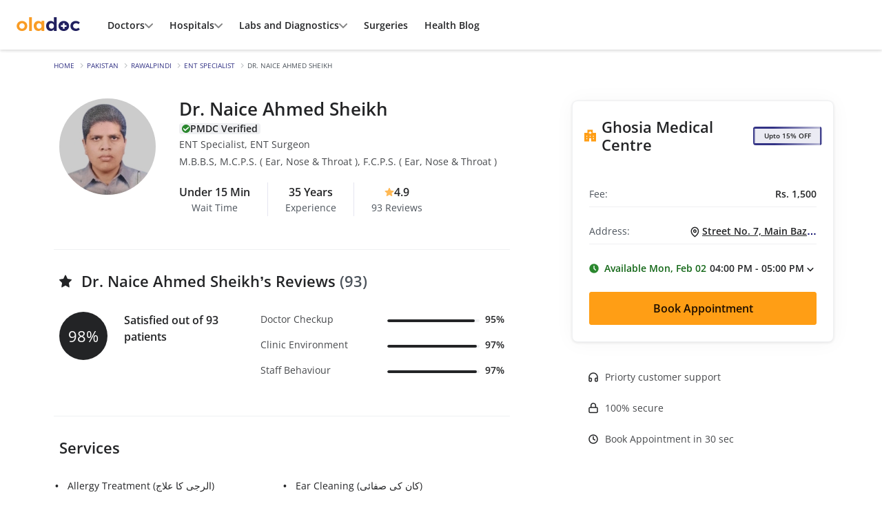

--- FILE ---
content_type: text/html; charset=UTF-8
request_url: https://oladoc.com/pakistan/rawalpindi/dr/ent-specialist/naice-ahmed-sheikh/1566148
body_size: 78617
content:
<!DOCTYPE html>
<html lang="en">

<head>
    <meta charset="utf-8" />
            <meta name="viewport" content="width=device-width, initial-scale=1.0, maximum-scale=5.0" />
        <meta http-equiv="X-UA-Compatible" content="IE=edge,chrome=1" />
    <title>Dr. Naice Ahmed Sheikh - ENT Specialist at Ghosia Medical Centre | oladoc.com</title>
    <link rel="preconnect" href="https://d1t78adged64l7.cloudfront.net">
    <link rel="preconnect" href="//connect.facebook.net">
    <link rel="preconnect" href="//adservice.google.com">
    <link rel="preconnect" href="//www.google-analytics.com">
    <link rel="dns-prefetch" href="https://d1t78adged64l7.cloudfront.net">
    <link rel="dns-prefetch" href="//connect.facebook.net">
    <link rel="dns-prefetch" href="//adservice.google.com">
    <link rel="dns-prefetch" href="//www.google-analytics.com">

        <link rel="shortcut icon" type="image/png" href="https://d1t78adged64l7.cloudfront.net/frontend/assets/images/icons/favicon.png" />
                <link rel="canonical" href="https://oladoc.com/pakistan/rawalpindi/dr/ent-specialist/naice-ahmed-sheikh/1566148">
            
    <meta property="og:image" content="https://d1t78adged64l7.cloudfront.net/images/profile-pics/doctors/1656931392_drnaiceahmed-removebg-preview.webp?t=1656931446" />
    <meta property="og:type" content="website" />
    <meta property="og:title" content="Dr. Naice Ahmed Sheikh - ENT Specialist at Ghosia Medical Centre | oladoc.com" />
    <meta property="og:description" content="Dr. Naice Ahmed Sheikh is a top ENT Specialist practicing in Peshawar Road, Rawalpindi. You can book an appointment with Dr. Naice Ahmed Sheikh through oladoc.com" />
    <meta property="og:url" content="https://oladoc.com/pakistan/rawalpindi/dr/ent-specialist/naice-ahmed-sheikh/1566148" />
    <meta name="description" content="Dr. Naice Ahmed Sheikh is a top ENT Specialist practicing in Peshawar Road, Rawalpindi. You can book an appointment with Dr. Naice Ahmed Sheikh through oladoc.com" />
    <meta name="twitter:title" content="Dr. Naice Ahmed Sheikh - ENT Specialist at Ghosia Medical Centre | oladoc.com" />
    <meta name="twitter:description" content="Dr. Naice Ahmed Sheikh is a top ENT Specialist practicing in Peshawar Road, Rawalpindi. You can book an appointment with Dr. Naice Ahmed Sheikh through oladoc.com" />
    <meta name="twitter:image" content="https://d1t78adged64l7.cloudfront.net/images/profile-pics/doctors/1656931392_drnaiceahmed-removebg-preview.webp?t=1656931446" />
    <meta name="twitter:card" content="summary" />
    <meta name="twitter:site" content="@oladocSays" />
    <!-- avoiding mega menu on listings and for gulp computed pages -->
    <!-- <link rel="stylesheet" href=/dist/css/common-new.css?v=1768911453009"> -->
        <script type="text/javascript">
    const ENVIRONMENT = "production";
    const BASE_URL = "https://oladoc.com/";
    const IS_LOGGED_IN = false;
    const IS_WIDGET = false;
    const DEFAULT_CITY = "Karachi";
    const CITY_COOKIE_NAME = "preferred_city";
    const PREFERRED_CITY = "Rawalpindi";
    const CITY_NAME = "Rawalpindi";
    const LOCALITY_NAME = "";
    
    // Legacy variables
    const OLADOC_500_CLINIC_ID = '8239';
    const base_url = 'https://oladoc.com/';
    let first_available_date = '';
    let reviews_shown = '0';
    let free_text_reviews_fetched_from_db = '5';
    let is_user_logged_in = '';
    var is_widget = "";
    var city_slug = "";
    var locality_city = "";

    window.dataLayer = window.dataLayer || [];

    document.addEventListener('userAuthenticated', (e) => {
        window.od.log.setLabel('USER AUTHENTICATED').info(e);
        const details = e.detail ?? e;
        if (details.preferred_city) {
            // NOTE: Database has already been updated
            window.od.helpers.setUserCity(details.preferred_city, false);
        }
    });

    document.addEventListener('loggedInUserInfo', ({ detail }) => {
        window.od.log.setLabel('USER INFO').info(detail);
        if (detail.preferred_city) {
            window.od.helpers.setUserCity(detail.preferred_city, false);
        }
    });
</script>    <style>
/* $green: #28a745 !default; original */
/* $border-radius: 0.25rem !default; */
/* $text-muted: $gray-600 !default; */
:root {
    --primary-dark-color: #000052;
    --primary-color: #006;
    --primary-color-hover: rgba(0, 0, 102, 0.85);
    --primary-color-thrd:#333385;
    --light-blue-color: #434392;
    --lavender-color :#E5E5F0;
    --lavender-color-2 :#E8F1FF;
    
    --light-purple-color: #6666A3;
    
    --warning-color: #ff9e15;
    --warning-color-hover: rgba(255, 158, 21, 0.85);
    --warning-color-2: #FFB144;
    --light-warning-color: #FFF3E8;
    
    --midiumgreen-color: #4A8A82;
    --light-green-color: #8FBC69;
    --dark-green-color:#136717;
    --indianred-color:#CB4039;
    --indianred-light-color:#F5D9D7;
    --indianred-color-2:#8F1B1E;
    --indianred-color-3:#A2332E;
    
    --light-gray:#EFF0F2;
    --light-gray-primary:#CFD3D7;
    --light-gray-primary-hover:rgba(35, 36, 38, 0.05);
    --light-gray-secondary:#DFE1E4;
    --mediumgray-default-color: #f3f2f7;
    --whitesmoke-color:#F0F0F6;
    --ghostwhite-color: #F8F9FA;
    --gray-color-2:#BFC4C9;
    
    --darkgray-color: #9AAAC0;
    
    --dark-color: #232426;
    --dark-color-50: rgba(35, 36, 38, 0.5);
    --muted-color-2: #46484B;
    --muted-color-3: #6B7479;
    --muted-color-4: #4D545C;
    --dark-muted-color: #46484B;
    --light-muted-color: #4D545C;
    --filter-border-color:#DEE2E6;
    /* btns foreground color */
    --primary-btn-text: #1d0d00;
    /* btns foreground color */

    --border-color: #EFF0F2;
    
    --body-text-size: 13.6px;
    --body-text-size-2: 12.8px;
    --small-text-size: 11.2px;
    
    --font-family-opensans: 'Open Sans', Arial, sans-serif;
}
@font-face {
    font-family: 'Open Sans';
    font-style: normal;
    font-weight: 400;
    font-display: swap;
    src: url("/dist/fonts/OpenSans-Regular-Slim.woff2") format('woff2');
    unicode-range: U+000-5FF;
}
@font-face {
    font-family: 'Open Sans';
    font-style: normal;
    font-weight: 600;
    font-display: swap;
    src: url("/dist/fonts/OpenSans-SemiBold-Slim.woff2") format('woff2');
    unicode-range: U+000-5FF;
}

/* font face end */
html{font-family: var(--font-family-opensans);line-height:1.15;-webkit-text-size-adjust:100%;-ms-text-size-adjust:100%;-ms-overflow-style:scrollbar;-webkit-tap-highlight-color:rgba(0,0,0,0)}
body{
    margin:0;
    font-family: var(--font-family-opensans);
    font-size:1rem;
    font-weight:400;
    line-height:1.5;
    color: var(--dark-color);
    text-align:left;
    background-color:#fff;
}
.custom-radio label {
    border-color: #ced4da;
    background-color: #fff; }

.custom-radio label:not(:last-child) {
    border-right: 0; }

.custom-radio input[type="radio"]:checked + label {
    background-color: var(--primary-color);
    color: #fff; }

.radio-btn-group .od-btn:first-of-type {
    border-top-left-radius: 3px !important;
    border-bottom-left-radius: 3px !important;
}
select.form-control {
    appearance: none;
    -webkit-appearance: none;
    border-radius: 3px !important;
    -webkit-border-radius: 3px !important;
}
.dropdown-toggle.no-caret::after {display: none; }
@media (max-width: 768px) {
    .h1 { font-size: 2rem; }
    .h2 { font-size: 1.75rem; }
    .h3 { font-size: 1.5rem; }
    .h4 { font-size: 1.3rem; }
    .h5 { font-size: 1.05rem; }
    small { font-size: 75%; }
}
.sub-nav li:not(:last-child) {border-right: 1px solid #ddd; }
@media (max-width: 768px) {
    .sub-nav li:nth-child(1),
    .sub-nav li:nth-child(2),
    .sub-nav li:nth-child(3) {
        border-bottom: 1px solid #ddd; }
    .sub-nav li:nth-child(3) {
        border-right: 0; }
    .avatar .badge {
        font-size: 65%; }
    .css-articles-container {
        overflow-y: hidden;
        overflow-x: auto;
        margin: 0 !important; 
    }
}
select.form-control{background:#fff url(/dist/images/chevron-down-svg.svg) center right 0.75rem/7px no-repeat}
.icon-available{display:inline-block;width:6px;height:6px;border-radius:100rem;background-color:#136717}
@media (min-width: 992px) {
.css-row-stats{margin-top:-5rem}
.css-col-stats{border-left:1px solid #dee2e6}
}
.css-avatar-img{height:0;padding:0;padding-bottom:100%;background:#ddd center/cover no-repeat;box-shadow:0 1px 3px rgba(0,0,0,0.2)}
.navbar-toggler{outline:none!important}
@media (max-width: 768px) {
.card{border:0;border-top:1px solid #ddd!important;border-bottom:1px solid #ddd!important}
}
.sprite{display:inline-block;background-image:url(/dist/images/sprite.png?1.0)}
@media (min--moz-device-pixel-ratio: 1.5),(-o-min-device-pixel-ratio: 3 2),(-webkit-min-device-pixel-ratio: 1.5),(min-device-pixel-ratio: 1.5),(min-resolution: 1.5dppx) {
.sprite{background-image:url(/dist/images/sprite-retina.png?1.0);background-size:181px 299px}
}
.sprite--icon-bolt{width:15px;height:15px;background-position:0 -28px}
.sprite--icon-envelope{width:16px;height:16px;background-position:0 -43px}
.sprite--icon-insta{width:16px;height:16px;background-position:0 -59px}
.sprite--icon-facebook{width:16px;height:16px;background-position:0 -75px}
.sprite--icon-twitter{width:16px;height:16px;background-position:0 -123px}
.sprite--oladoc-footer{width:147px;height:33px;background-position:0 -139px}
#footer .social-media{line-height: 1;}
/* --common-start-- */
.container{padding-right:7.5px;padding-left:7.5px;}
.row{margin-right:-7.5px;margin-left:-7.5px}
.col-1,.col-2,.col-3,.col-4,.col-5,.col-6,.col-7,.col-8,.col-9,.col-10,.col-11,.col-12,.col,.col-auto,.col-sm-1,.col-sm-2,.col-sm-3,.col-sm-4,.col-sm-5,.col-sm-6,.col-sm-7,.col-sm-8,.col-sm-9,.col-sm-10,.col-sm-11,.col-sm-12,.col-sm,.col-sm-auto,.col-md-1,.col-md-2,.col-md-3,.col-md-4,.col-md-5,.col-md-6,.col-md-7,.col-md-8,.col-md-9,.col-md-10,.col-md-11,.col-md-12,.col-md,.col-md-auto,.col-lg-1,.col-lg-2,.col-lg-3,.col-lg-4,.col-lg-5,.col-lg-6,.col-lg-7,.col-lg-8,.col-lg-9,.col-lg-10,.col-lg-11,.col-lg-12,.col-lg,.col-lg-auto,.col-xl-1,.col-xl-2,.col-xl-3,.col-xl-4,.col-xl-5,.col-xl-6,.col-xl-7,.col-xl-8,.col-xl-9,.col-xl-10,.col-xl-11,.col-xl-12,.col-xl,.col-xl-auto{padding-right:7.5px;padding-left:7.5px}


dfn{font-style:italic}
a{color:var(--primary-color);-webkit-text-decoration-skip:objects}
a:hover{color:#00001a;text-decoration:none}
a:not([href]):not([tabindex]){color:inherit;text-decoration:none}
a:not([href]):not([tabindex]):hover,a:not([href]):not([tabindex]):focus{color:inherit;text-decoration:none}
a:not([href]):not([tabindex]):focus{outline:0}
img{max-width:100%;height:auto}
caption{color:#9ca0a9;}
input[type="date"],input[type="time"],input[type="datetime-local"],input[type="month"]{-webkit-appearance:listbox}
[type="search"]::-webkit-search-cancel-button,[type="search"]::-webkit-search-decoration{-webkit-appearance:none}


.navbar-brand:hover,.navbar-brand:focus{text-decoration:none}
.navbar-nav{display:flex;flex-direction:column;padding-left:0;margin-bottom:0;list-style:none}
.navbar-nav .nav-link{padding-right:0;padding-left:0}
.navbar-nav .dropdown-menu{position:static;float:none}
.navbar-text{display:inline-block;padding-top:.5rem;padding-bottom:.5rem}
.navbar-collapse{flex-basis:100%;flex-grow:1;align-items:center}
.navbar-toggler{padding:.25rem .75rem;font-size:1.25rem;line-height:1;background-color:transparent;border:1px solid transparent;border-radius:3px}
.navbar-toggler:hover,.navbar-toggler:focus{text-decoration:none}
.navbar-toggler:not(:disabled):not(.disabled){cursor:pointer}
.navbar-toggler-icon{display:inline-block;width:1.5em;height:1.5em;vertical-align:middle;content:"";background:no-repeat center center;background-size:100% 100%}
@media (max-width: 575.98px) {
.navbar-expand-sm > .container,.navbar-expand-sm > .container-fluid{padding-right:0;padding-left:0}
}
@media (min-width: 576px) {
.navbar-expand-sm{flex-flow:row nowrap;justify-content:flex-start}
.navbar-expand-sm .navbar-nav{flex-direction:row}
.navbar-expand-sm .navbar-nav .dropdown-menu{position:absolute}
.navbar-expand-sm .navbar-nav .nav-link{padding-right:.5rem;padding-left:.5rem}
.navbar-expand-sm > .container,.navbar-expand-sm > .container-fluid{flex-wrap:nowrap}
.navbar-expand-sm .navbar-collapse{display:flex!important;flex-basis:auto}
.navbar-expand-sm .navbar-toggler{display:none}
}
@media (max-width: 767.98px) {
.navbar-expand-md > .container,.navbar-expand-md > .container-fluid{padding-right:0;padding-left:0}
}
@media (min-width: 768px) {
.navbar-expand-md{flex-flow:row nowrap;justify-content:flex-start}
.navbar-expand-md .navbar-nav{flex-direction:row}
.navbar-expand-md .navbar-nav .dropdown-menu{position:absolute}
.navbar-expand-md .navbar-nav .nav-link{padding-right:.5rem;padding-left:.5rem}
.navbar-expand-md > .container,.navbar-expand-md > .container-fluid{flex-wrap:nowrap}
.navbar-expand-md .navbar-collapse{display:flex!important;flex-basis:auto}
.navbar-expand-md .navbar-toggler{display:none}
}
@media (max-width: 991.98px) {
.navbar-expand-lg > .container,.navbar-expand-lg > .container-fluid{padding-right:0;padding-left:0}
}
@media (min-width: 992px) {
.navbar-expand-lg{flex-flow:row nowrap;justify-content:flex-start}
.navbar-expand-lg .navbar-nav{flex-direction:row}
.navbar-expand-lg .navbar-nav .dropdown-menu{position:absolute}
.navbar-expand-lg .navbar-nav .nav-link{padding-right:.5rem;padding-left:.5rem}
.navbar-expand-lg > .container,.navbar-expand-lg > .container-fluid{flex-wrap:nowrap}
.navbar-expand-lg .navbar-collapse{display:flex!important;flex-basis:auto}
.navbar-expand-lg .navbar-toggler{display:none}
}
@media (max-width: 1199.98px) {
.navbar-expand-xl > .container,.navbar-expand-xl > .container-fluid{padding-right:0;padding-left:0}
}
@media (min-width: 1200px) {
.navbar-expand-xl{flex-flow:row nowrap;justify-content:flex-start}
.navbar-expand-xl .navbar-nav{flex-direction:row}
.navbar-expand-xl .navbar-nav .dropdown-menu{position:absolute}
.navbar-expand-xl .navbar-nav .nav-link{padding-right:.5rem;padding-left:.5rem}
.navbar-expand-xl > .container,.navbar-expand-xl > .container-fluid{flex-wrap:nowrap}
.navbar-expand-xl .navbar-collapse{display:flex!important;flex-basis:auto}
.navbar-expand-xl .navbar-toggler{display:none}
}
.navbar-expand{flex-flow:row nowrap;justify-content:flex-start}
.navbar-expand > .container,.navbar-expand > .container-fluid{padding-right:0;padding-left:0}
.navbar-expand .navbar-nav{flex-direction:row}
.navbar-expand .navbar-nav .dropdown-menu{position:absolute}
.navbar-expand .navbar-nav .nav-link{padding-right:.5rem;padding-left:.5rem}
.navbar-expand > .container,.navbar-expand > .container-fluid{flex-wrap:nowrap}
.navbar-expand .navbar-collapse{display:flex!important;flex-basis:auto}
.navbar-expand .navbar-toggler{display:none}
.navbar-light .navbar-brand{color:rgba(0,0,0,0.9)}
.navbar-light .navbar-brand:hover,.navbar-light .navbar-brand:focus{color:rgba(0,0,0,0.9)}
.navbar-light .navbar-nav .nav-link{color: #303030;}
.navbar-light .navbar-nav .nav-link:hover,.navbar-light .navbar-nav .nav-link:focus{color:rgba(0,0,0,0.7)}
.navbar-light .navbar-nav .nav-link.disabled{color:rgba(0,0,0,0.3)}
.navbar-light .navbar-nav .show > .nav-link,.navbar-light .navbar-nav .active > .nav-link,.navbar-light .navbar-nav .nav-link.show,.navbar-light .navbar-nav .nav-link.active{color:rgba(0,0,0,0.9)}
.navbar-light .navbar-toggler{color:rgba(0,0,0,0.5);border-color:rgba(0,0,0,0.1)}
.navbar-light .navbar-toggler-icon{background-image:url("data:image/svg+xml;charset=utf8,%3Csvg viewBox='0 0 30 30' xmlns='http://www.w3.org/2000/svg'%3E%3Cpath stroke='rgba(0,0,0,0.5)' stroke-width='2' stroke-linecap='round' stroke-miterlimit='10' d='M4 7h22M4 15h22M4 23h22'/%3E%3C/svg%3E")}
.navbar-light .navbar-text{color:rgba(0,0,0,0.5)}
.navbar-light .navbar-text a{color:rgba(0,0,0,0.9)}
.navbar-light .navbar-text a:hover,.navbar-light .navbar-text a:focus{color:rgba(0,0,0,0.9)}
.navbar-dark .navbar-brand{color:#fff}
.navbar-dark .navbar-brand:hover,.navbar-dark .navbar-brand:focus{color:#fff}
.navbar-dark .navbar-nav .nav-link{color:rgba(255,255,255,0.5)}
.navbar-dark .navbar-nav .nav-link:hover,.navbar-dark .navbar-nav .nav-link:focus{color:rgba(255,255,255,0.75)}
.navbar-dark .navbar-nav .nav-link.disabled{color:rgba(255,255,255,0.25)}
.navbar-dark .navbar-nav .show > .nav-link,.navbar-dark .navbar-nav .active > .nav-link,.navbar-dark .navbar-nav .nav-link.show,.navbar-dark .navbar-nav .nav-link.active{color:#fff}
.navbar-dark .navbar-toggler{color:rgba(255,255,255,0.5);border-color:rgba(255,255,255,0.1)}
.navbar-dark .navbar-toggler-icon{background-image:url("data:image/svg+xml;charset=utf8,%3Csvg viewBox='0 0 30 30' xmlns='http://www.w3.org/2000/svg'%3E%3Cpath stroke='rgba(255,255,255,0.5)' stroke-width='2' stroke-linecap='round' stroke-miterlimit='10' d='M4 7h22M4 15h22M4 23h22'/%3E%3C/svg%3E")}
.navbar-dark .navbar-text{color:rgba(255,255,255,0.5)}
.navbar-dark .navbar-text a{color:#fff}
.navbar-dark .navbar-text a:hover,.navbar-dark .navbar-text a:focus{color:#fff}
.align-baseline{vertical-align:baseline!important}
.align-top{vertical-align:top!important}
.align-middle{vertical-align:middle!important}
.align-bottom{vertical-align:bottom!important}
.align-text-bottom{vertical-align:text-bottom!important}
.align-text-top{vertical-align:text-top!important}
.bg-primary{background-color:var(--primary-color)!important}
a.bg-primary:hover,a.bg-primary:focus,button.bg-primary:hover,button.bg-primary:focus{background-color:#003!important}
.bg-secondary{background-color:#6c757d!important}
a.bg-secondary:hover,a.bg-secondary:focus,button.bg-secondary:hover,button.bg-secondary:focus{background-color:#545b62!important}
.bg-success{background-color:#81bf5d!important}
a.bg-success:hover,a.bg-success:focus,button.bg-success:hover,button.bg-success:focus{background-color:#67a742!important}
.bg-info{background-color:#15359a!important}
a.bg-info:hover,a.bg-info:focus,button.bg-info:hover,button.bg-info:focus{background-color:#0f266d!important}
.bg-warning{background-color:var(--warning-color)!important}
a.bg-warning:hover,a.bg-warning:focus,button.bg-warning:hover,button.bg-warning:focus{background-color:#e18400!important}
.bg-danger{background-color:#dc3545!important}
a.bg-danger:hover,a.bg-danger:focus,button.bg-danger:hover,button.bg-danger:focus{background-color:#bd2130!important}
.bg-light{background-color:#fcfdff!important}
a.bg-light:hover,a.bg-light:focus,button.bg-light:hover,button.bg-light:focus{background-color:#dae0e5!important}
.bg-dark{background-color:#222!important}
a.bg-dark:hover,a.bg-dark:focus,button.bg-dark:hover,button.bg-dark:focus{background-color:#090909!important}
.bg-lightgray{background-color:#f5f5f5!important}
a.bg-lightgray:hover,a.bg-lightgray:focus,button.bg-lightgray:hover,button.bg-lightgray:focus{background-color:#dcdcdc!important}
.bg-mediumgray{background-color:#f3f2f7!important}
a.bg-mediumgray:hover,a.bg-mediumgray:focus,button.bg-mediumgray:hover,button.bg-mediumgray:focus{background-color:#d6d2e4!important}
.bg-midgray{background-color:#a5a5a5!important}
a.bg-midgray:hover,a.bg-midgray:focus,button.bg-midgray:hover,button.bg-midgray:focus{background-color:#8c8c8c!important}
.bg-darkgray-color{background-color:var(--darkgray-color)!important}
a.bg-darkgray-color:hover,a.bg-darkgray-color:focus,button.bg-darkgray-color:hover,button.bg-darkgray-color:focus{background-color:var(--darkgray-color)!important} 
.bg-lightpurple{background-color: var(--light-blue-color)!important}
a.bg-lightpurple:hover,a.bg-lightpurple:focus,button.bg-lightpurple:hover,button.bg-lightpurple:focus{background-color:var(--lavender-color)!important}
.bg-lightpurple-2{background-color: var(--light-purple-color)!important}
a.bg-lightpurple-2:hover,a.bg-lightpurple-2:focus,button.bg-lightpurple-2:hover,button.bg-lightpurple-2:focus{background-color:var(--lavender-color)!important}
.bg-indianred{background-color: var(--indianred-color)!important}
a.bg-indianred:hover,a.bg-indianred:focus,button.bg-indianred:hover,button.bg-indianred:focus{background-color:var(--light-purple-color)!important}
.bg-white{background-color:#fff!important}
.bg-transparent{background-color:transparent!important}
.border{border:1px solid #dee2e6!important}
.border-top{border-top:1px solid #dee2e6!important}
.border-right{border-right:1px solid #dee2e6!important}
.border-bottom{border-bottom:1px solid var(--mediumgray-default-color)!important}
.border-left{border-left:1px solid #dee2e6!important}
.border-0{border:0!important}
.border-top-0{border-top:0!important}
.border-right-0{border-right:0!important}
.border-bottom-0{border-bottom:0!important}
.border-left-0{border-left:0!important}
.border-primary{border-color:var(--primary-color)!important}
.border-secondary{border-color:#6c757d!important}
.border-success{border-color:#81bf5d!important}
.border-info{border-color:#15359a!important}
.border-warning{border-color:var(--warning-color)!important}
.border-danger{border-color:#dc3545!important}
.border-light{border-color:#f8f9fa!important}
.border-dark{border-color:#222!important}
.border-lightgray{border-color:var(--border-color)!important}
.border-mediumgray{border-color:#f3f2f7!important}
.border-midgray{border-color:#a5a5a5!important}
.border-white{border-color:#fff!important}
.border-mediumgraylight{border-color:#ced4da!important}
.border-light-green{border-color:var(--light-green-color)!important}
.border-darkgray{border-color:var(--darkgray-color)!important}
.rounded{border-radius:3px!important}
.rounded-top{border-top-left-radius:3px!important;border-top-right-radius:3px!important}
.rounded-right{border-top-right-radius:3px!important;border-bottom-right-radius:3px!important}
.rounded-bottom{border-bottom-right-radius:3px!important;border-bottom-left-radius:3px!important}
.rounded-left{border-top-left-radius:3px!important;border-bottom-left-radius:3px!important}
.rounded-pill {border-radius: 50rem !important;}
.rounded-circle{border-radius:50%!important}
.rounded-0{border-radius:0!important}

/* .fixed-top{z-index:1020} */

@media (min-width: 768px) {
.mx-md-row{margin-right:-7.5px!important;margin-left:-7.5px!important}
.px-md-col{padding-right:7.5px!important;padding-left:7.5px!important}
}

@media (min-width: 768px) {
.bg-md-white{background:#fff!important}
}
.font-weight-light{font-weight:300!important}
.font-weight-normal{font-weight:400!important}
.font-weight-medium{font-weight:600 !important;}
.font-weight-bold{font-weight:700 !important;}
.font-italic{font-style:italic!important}
.text-white{color:#fff!important}
.od-text-primary{color:var(--primary-color)!important}
a.od-text-primary:hover,a.od-text-primary:focus{color:#003!important}
.od-text-primary-dark{color:var(--primary-dark-color)!important}
a.od-text-primary-dark:hover,a.od-text-primary-dark:focus{color:var(--primary-color)!important}
.od-text-secondary{color:#6c757d!important}
a.od-text-secondary:hover,a.od-text-secondary:focus{color:#545b62!important}
.od-text-success{color:#2a872e!important}
a.od-text-success:hover,a.od-text-success:focus{color:#67a742!important}
.od-text-info{color:#15359a!important}
a.od-text-info:hover,a.od-text-info:focus{color:#0f266d!important}
.od-text-warning{color:var(--warning-color)!important}
a.od-text-warning:hover,a.od-text-warning:focus{color:#e18400!important}
.od-text-danger{color:#dc3545!important}
a.od-text-danger:hover,a.od-text-danger:focus{color:#bd2130!important}
.od-text-light{color:#f8f9fa!important}
a.od-text-light:hover,a.od-text-light:focus{color:#dae0e5!important}
.od-text-dark{color:var(--dark-color)!important}
a.od-text-dark:hover,a.od-text-dark:focus{color:#090909!important}
.od-text-lightgray{color:#f5f5f5!important}
a.od-text-lightgray:hover,a.od-text-lightgray:focus{color:#dcdcdc!important}
.od-text-mediumgray{color:#f3f2f7!important}
a.od-text-mediumgray:hover,a.od-text-mediumgray:focus{color:#d6d2e4!important}
.od-text-midgray{color:#a5a5a5!important}
a.od-text-midgray:hover,a.od-text-midgray:focus{color:#8c8c8c!important}
.od-text-darkgray{color: var(--darkgray-color) !important}
a.od-text-darkgray:hover,a.od-text-darkgray:focus{color: var(--darkgray-color) !important}
.od-text-light-green{color: var(--light-green-color) !important}
a.od-text-light-green:hover,a.od-text-light-green:focus{color: var(--light-green-color) !important}
.text-body{color:var(--dark-color)!important}
.text-muted{color:var(--muted-color-4)!important}
a.text-muted:hover,a.text-muted:focus{color:var(--primary-color)!important}
.od-text-dark-muted{color:var(--dark-muted-color)!important}
a.od-text-dark-muted:hover,a.od-text-dark-muted:focus{color:var(--primary-color)!important}
.text-indianred{color:var(--indianred-color)!important}
a.text-indianred:hover,a.text-indianred:focus{color:var(--primary-color)!important}
.od-text-light-muted{color:var(--light-muted-color)!important}
a.od-text-light-muted:hover,a.od-text-light-muted:focus{color:var(--primary-color)!important}
.text-black-50{color:rgba(0,0,0,0.5)!important}
.text-white-50{color:rgba(255,255,255,0.5)!important}
.text-white-70{color:rgba(255,255,255,0.7)!important}
.text-available{color:#136717!important}
.text-hide{font:0/0 a;color:transparent;text-shadow:none;background-color:transparent;border:0}
.visible{visibility:visible!important}
.invisible{visibility:hidden!important}
.form-control{display:block;width:100%;height:calc(2.25rem + 2px);padding:.375rem .75rem;font-size:1rem;line-height:1.5;color:#495057;background-color:#fff;background-clip:padding-box;border:1px solid #ced4da;border-radius:3px;transition:border-color .15s ease-in-out,box-shadow .15s ease-in-out}
@media screen and (prefers-reduced-motion: reduce) {
.form-control{transition:none}
}
.form-control::-ms-expand{background-color:transparent;border:0}
.form-control:focus{color:#495057;background-color:#fff;border-color:var(--primary-color);outline:0;box-shadow:none}
.form-control::placeholder{color:#6c757d;opacity:1}
.form-control:disabled,.form-control[readonly]{background-color:#e9ecef;opacity:1}
select.form-control:focus::-ms-value{color:#495057;background-color:#fff}
.form-control-file,.form-control-range{display:block;width:100%}
.col-form-label{padding-top:calc(0.375rem + 1px);padding-bottom:calc(0.375rem + 1px);margin-bottom:0;font-size:inherit;line-height:1.5}
.col-form-label-lg{padding-top:calc(0.5rem + 1px);padding-bottom:calc(0.5rem + 1px);font-size:1.25rem;line-height:1.5}
.col-form-label-sm{padding-top:calc(0.25rem + 1px);padding-bottom:calc(0.25rem + 1px);font-size:.875rem;line-height:1.5}
.form-control-plaintext{display:block;width:100%;padding-top:.375rem;padding-bottom:.375rem;margin-bottom:0;line-height:1.5;color:#212529;background-color:transparent;border:solid transparent;border-width:1px 0}
.form-control-plaintext.form-control-sm,.form-control-plaintext.form-control-lg{padding-right:0;padding-left:0}
.form-control-sm{height:calc(1.8125rem + 2px);padding:.25rem .5rem;font-size:.875rem;line-height:1.5;border-radius:2px}
.form-control-lg{height:calc(2.875rem + 2px);padding:.5rem 1rem;font-size:1.25rem;line-height:1.5;border-radius:2px}
select.form-control[size],select.form-control[multiple]{height:auto}
textarea.form-control{height:auto}
.form-group{margin-bottom:1rem}
.form-text{display:block;margin-top:.25rem}
.form-row{display:flex;flex-wrap:wrap;margin-right:-5px;margin-left:-5px}
.form-row > .col,.form-row > [class*="col-"]{padding-right:5px;padding-left:5px}
.form-check{position:relative;display:block;padding-left:1.25rem}
.form-check-input{position:absolute;margin-top:.3rem;margin-left:-1.25rem}
.form-check-input:disabled ~ .form-check-label{color:#9ca0a9}
.form-check-label{margin-bottom:0}
.form-check-inline{display:inline-flex;align-items:center;padding-left:0;margin-right:.75rem}
.form-check-inline .form-check-input{position:static;margin-top:0;margin-right:.3125rem;margin-left:0}
.valid-feedback{display:none;width:100%;margin-top:.25rem;font-size:80%;color:#81bf5d}
.valid-tooltip{position:absolute;top:100%;z-index:5;display:none;max-width:100%;padding:.25rem .5rem;margin-top:.1rem;font-size:.875rem;line-height:1.5;color:#212529;background-color:rgba(129,191,93,0.9);border-radius:3px}
.was-validated .form-control:valid,.form-control.is-valid,.was-validated
.custom-select:valid,.custom-select.is-valid{border-color:#81bf5d}
.was-validated .form-control:valid:focus,.form-control.is-valid:focus,.was-validated
.custom-select:valid:focus,.custom-select.is-valid:focus{border-color:#81bf5d;box-shadow:0 0 0 .2rem rgba(129,191,93,0.25)}
.was-validated .form-control:valid ~ .valid-feedback,.was-validated .form-control:valid ~ .valid-tooltip,.form-control.is-valid ~ .valid-feedback,.form-control.is-valid ~ .valid-tooltip,.was-validated
.custom-select:valid ~ .valid-feedback,.was-validated
.custom-select:valid ~ .valid-tooltip,.custom-select.is-valid ~ .valid-feedback,.custom-select.is-valid ~ .valid-tooltip{display:block}
.was-validated .form-control-file:valid ~ .valid-feedback,.was-validated .form-control-file:valid ~ .valid-tooltip,.form-control-file.is-valid ~ .valid-feedback,.form-control-file.is-valid ~ .valid-tooltip{display:block}
.was-validated .form-check-input:valid ~ .form-check-label,.form-check-input.is-valid ~ .form-check-label{color:#81bf5d}
.was-validated .form-check-input:valid ~ .valid-feedback,.was-validated .form-check-input:valid ~ .valid-tooltip,.form-check-input.is-valid ~ .valid-feedback,.form-check-input.is-valid ~ .valid-tooltip{display:block}
.was-validated .custom-control-input:valid ~ .custom-control-label,.custom-control-input.is-valid ~ .custom-control-label{color:#81bf5d}
.was-validated .custom-control-input:valid ~ .custom-control-label::before,.custom-control-input.is-valid ~ .custom-control-label::before{background-color:#c8e3b8}
.was-validated .custom-control-input:valid ~ .valid-feedback,.was-validated .custom-control-input:valid ~ .valid-tooltip,.custom-control-input.is-valid ~ .valid-feedback,.custom-control-input.is-valid ~ .valid-tooltip{display:block}
.was-validated .custom-control-input:valid:checked ~ .custom-control-label::before,.custom-control-input.is-valid:checked ~ .custom-control-label::before{background-color:#9dcd82}
.was-validated .custom-control-input:valid:focus ~ .custom-control-label::before,.custom-control-input.is-valid:focus ~ .custom-control-label::before{box-shadow:0 0 0 1px #fff,0 0 0 .2rem rgba(129,191,93,0.25)}
.was-validated .custom-file-input:valid ~ .custom-file-label,.custom-file-input.is-valid ~ .custom-file-label{border-color:#81bf5d}
.was-validated .custom-file-input:valid ~ .custom-file-label::after,.custom-file-input.is-valid ~ .custom-file-label::after{border-color:inherit}
.was-validated .custom-file-input:valid ~ .valid-feedback,.was-validated .custom-file-input:valid ~ .valid-tooltip,.custom-file-input.is-valid ~ .valid-feedback,.custom-file-input.is-valid ~ .valid-tooltip{display:block}
.was-validated .custom-file-input:valid:focus ~ .custom-file-label,.custom-file-input.is-valid:focus ~ .custom-file-label{box-shadow:0 0 0 .2rem rgba(129,191,93,0.25)}
.invalid-feedback{display:none;width:100%;margin-top:.25rem;font-size:80%;color:#dc3545}
.invalid-tooltip{position:absolute;top:100%;z-index:5;display:none;max-width:100%;padding:.25rem .5rem;margin-top:.1rem;font-size:.875rem;line-height:1.5;color:#fff;background-color:rgba(220,53,69,0.9);border-radius:3px}
.was-validated .form-control:invalid,.form-control.is-invalid,.was-validated
.custom-select:invalid,.custom-select.is-invalid{border-color:#dc3545}
.was-validated .form-control:invalid:focus,.form-control.is-invalid:focus,.was-validated
.custom-select:invalid:focus,.custom-select.is-invalid:focus{border-color:#dc3545;box-shadow:0 0 0 .2rem rgba(220,53,69,0.25)}
.was-validated .form-control:invalid ~ .invalid-feedback,.was-validated .form-control:invalid ~ .invalid-tooltip,.form-control.is-invalid ~ .invalid-feedback,.form-control.is-invalid ~ .invalid-tooltip,.was-validated
.custom-select:invalid ~ .invalid-feedback,.was-validated
.custom-select:invalid ~ .invalid-tooltip,.custom-select.is-invalid ~ .invalid-feedback,.custom-select.is-invalid ~ .invalid-tooltip{display:block}
.was-validated .form-control-file:invalid ~ .invalid-feedback,.was-validated .form-control-file:invalid ~ .invalid-tooltip,.form-control-file.is-invalid ~ .invalid-feedback,.form-control-file.is-invalid ~ .invalid-tooltip{display:block}
.was-validated .form-check-input:invalid ~ .form-check-label,.form-check-input.is-invalid ~ .form-check-label{color:#dc3545}
.was-validated .form-check-input:invalid ~ .invalid-feedback,.was-validated .form-check-input:invalid ~ .invalid-tooltip,.form-check-input.is-invalid ~ .invalid-feedback,.form-check-input.is-invalid ~ .invalid-tooltip{display:block}
.was-validated .custom-control-input:invalid ~ .custom-control-label,.custom-control-input.is-invalid ~ .custom-control-label{color:#dc3545}
.was-validated .custom-control-input:invalid ~ .custom-control-label::before,.custom-control-input.is-invalid ~ .custom-control-label::before{background-color:#efa2a9}
.was-validated .custom-control-input:invalid ~ .invalid-feedback,.was-validated .custom-control-input:invalid ~ .invalid-tooltip,.custom-control-input.is-invalid ~ .invalid-feedback,.custom-control-input.is-invalid ~ .invalid-tooltip{display:block}
.was-validated .custom-control-input:invalid:checked ~ .custom-control-label::before,.custom-control-input.is-invalid:checked ~ .custom-control-label::before{background-color:#e4606d}
.was-validated .custom-control-input:invalid:focus ~ .custom-control-label::before,.custom-control-input.is-invalid:focus ~ .custom-control-label::before{box-shadow:0 0 0 1px #fff,0 0 0 .2rem rgba(220,53,69,0.25)}
.was-validated .custom-file-input:invalid ~ .custom-file-label,.custom-file-input.is-invalid ~ .custom-file-label{border-color:#dc3545}
.was-validated .custom-file-input:invalid ~ .custom-file-label::after,.custom-file-input.is-invalid ~ .custom-file-label::after{border-color:inherit}
.was-validated .custom-file-input:invalid ~ .invalid-feedback,.was-validated .custom-file-input:invalid ~ .invalid-tooltip,.custom-file-input.is-invalid ~ .invalid-feedback,.custom-file-input.is-invalid ~ .invalid-tooltip{display:block}
.was-validated .custom-file-input:invalid:focus ~ .custom-file-label,.custom-file-input.is-invalid:focus ~ .custom-file-label{box-shadow:0 0 0 .2rem rgba(220,53,69,0.25)}
.form-inline{display:flex;flex-flow:row wrap;align-items:center}
.form-inline .form-check{width:100%}
@media (min-width: 576px) {
.form-inline label{display:flex;align-items:center;justify-content:center;margin-bottom:0}
.form-inline .form-group{display:flex;flex:0 0 auto;flex-flow:row wrap;align-items:center;margin-bottom:0}
.form-inline .form-control{display:inline-block;width:auto;vertical-align:middle}
.form-inline .form-control-plaintext{display:inline-block}
.form-inline .input-group,.form-inline .custom-select{width:auto}
.form-inline .form-check{display:flex;align-items:center;justify-content:center;width:auto;padding-left:0}
.form-inline .form-check-input{position:relative;margin-top:0;margin-right:.25rem;margin-left:0}
.form-inline .custom-control{align-items:center;justify-content:center}
.form-inline .custom-control-label{margin-bottom:0}
}
.od-btn{
    display:inline-block;
    font-weight:400;
    color: #212529;
    text-align:center;
    vertical-align:middle;
    -webkit-user-select: none;
    -moz-user-select: none;
    -ms-user-select: none;
    user-select: none;
    background-color: transparent;
    border:1px solid transparent;
    padding:.375rem .75rem;
    font-size:1rem;
    line-height:1.5;
    border-radius:3px;
    white-space:nowrap;
    transition:color .15s ease-in-out,background-color .15s ease-in-out,border-color .15s ease-in-out,box-shadow .15s ease-in-out;word-break:break-word
}
@media screen and (prefers-reduced-motion: reduce) {
.od-btn{transition:none}
}
.od-btn:hover,.od-btn:focus{text-decoration:none}
.od-btn:focus,.od-btn.focus{outline:0;box-shadow:none!important}
.od-btn.disabled,.od-btn:disabled{opacity:.65}
.od-btn:not(:disabled):not(.disabled){cursor:pointer}
a.od-btn.disabled,fieldset:disabled a.od-btn{pointer-events:none}
.od-btn-primary{color:#fff;background-color:var(--primary-color);border-color:var(--primary-color)}
.od-btn-primary:hover{color:#fff;background-color:var(--primary-color-hover);border-color:var(--primary-color-hover)}
.od-btn-primary:focus,.od-btn-primary.focus{box-shadow:0 0 0 .2rem rgba(0,0,102,0.5)}
.od-btn-primary.disabled,.od-btn-primary:disabled{color:#fff;background-color:var(--primary-color);border-color:var(--primary-color)}
.od-btn-primary:not(:disabled):not(.disabled):active,.od-btn-primary:not(:disabled):not(.disabled).active,.show > .od-btn-primary.dropdown-toggle{color:#fff;background-color:#003;border-color:#000026}
.od-btn-primary:not(:disabled):not(.disabled):active:focus,.od-btn-primary:not(:disabled):not(.disabled).active:focus,.show > .od-btn-primary.dropdown-toggle:focus{box-shadow:0 0 0 .2rem rgba(0,0,102,0.5)}
.od-btn-secondary{color:#fff;background-color:#6c757d;border-color:#6c757d}
.od-btn-secondary:hover{color:#fff;background-color:#5a6268;border-color:#545b62}
.od-btn-secondary:focus,.od-btn-secondary.focus{box-shadow:0 0 0 .2rem rgba(108,117,125,0.5)}
.od-btn-secondary.disabled,.od-btn-secondary:disabled{color:#fff;background-color:#6c757d;border-color:#6c757d}
.od-btn-secondary:not(:disabled):not(.disabled):active,.od-btn-secondary:not(:disabled):not(.disabled).active,.show > .od-btn-secondary.dropdown-toggle{color:#fff;background-color:#545b62;border-color:#4e555b}
.od-btn-secondary:not(:disabled):not(.disabled):active:focus,.od-btn-secondary:not(:disabled):not(.disabled).active:focus,.show > .od-btn-secondary.dropdown-toggle:focus{box-shadow:0 0 0 .2rem rgba(108,117,125,0.5)}
.od-btn-success{color:#212529;background-color:#81bf5d;border-color:#81bf5d}
.od-btn-success:hover{color:#fff;background-color:#6db046;border-color:#67a742}
.od-btn-success:focus,.od-btn-success.focus{box-shadow:0 0 0 .2rem rgba(129,191,93,0.5)}
.od-btn-success.disabled,.od-btn-success:disabled{color:#212529;background-color:#81bf5d;border-color:#81bf5d}
.od-btn-success:not(:disabled):not(.disabled):active,.od-btn-success:not(:disabled):not(.disabled).active,.show > .od-btn-success.dropdown-toggle{color:#fff;background-color:#67a742;border-color:#619e3e}
.od-btn-success:not(:disabled):not(.disabled):active:focus,.od-btn-success:not(:disabled):not(.disabled).active:focus,.show > .od-btn-success.dropdown-toggle:focus{box-shadow:0 0 0 .2rem rgba(129,191,93,0.5)}
.od-btn-info{color:#fff;background-color:#15359a;border-color:#15359a}
.od-btn-info:hover{color:#fff;background-color:#102978;border-color:#0f266d}
.od-btn-info:focus,.od-btn-info.focus{box-shadow:0 0 0 .2rem rgba(21,53,154,0.5)}
.od-btn-info.disabled,.od-btn-info:disabled{color:#fff;background-color:#15359a;border-color:#15359a}
.od-btn-info:not(:disabled):not(.disabled):active,.od-btn-info:not(:disabled):not(.disabled).active,.show > .od-btn-info.dropdown-toggle{color:#fff;background-color:#0f266d;border-color:#0d2262}
.od-btn-info:not(:disabled):not(.disabled):active:focus,.od-btn-info:not(:disabled):not(.disabled).active:focus,.show > .od-btn-info.dropdown-toggle:focus{box-shadow:0 0 0 .2rem rgba(21,53,154,0.5)}
.od-btn-warning{color:var(--primary-btn-text);background-color:var(--warning-color);border-color:var(--warning-color)}
.od-btn-warning:hover{color:var(--primary-btn-text);background-color:var(--warning-color-hover);border-color:var(--warning-color-hover)}
.od-btn-warning:focus,.od-btn-warning.focus{box-shadow:none;background-color: var(--warning-color);border-color: var(--warning-color);}
.od-btn-warning.disabled,.od-btn-warning:disabled{color:#212529;background-color:var(--warning-color);border-color:var(--warning-color)}
.od-btn-warning:not(:disabled):not(.disabled):active,.od-btn-warning:not(:disabled):not(.disabled).active,.show > .od-btn-warning.dropdown-toggle{color:var(--primary-btn-text);background-color:#e18400;border-color:#d47c00}
.od-btn-warning:not(:disabled):not(.disabled):active:focus,.od-btn-warning:not(:disabled):not(.disabled).active:focus,.show > .od-btn-warning.dropdown-toggle:focus{box-shadow:0 0 0 .2rem rgba(255,158,21,0.5)}
.od-btn-danger{color:#fff;background-color:#dc3545;border-color:#dc3545}
.od-btn-danger:hover{color:#fff;background-color:#c82333;border-color:#bd2130}
.od-btn-danger:focus,.od-btn-danger.focus{box-shadow:0 0 0 .2rem rgba(220,53,69,0.5)}
.od-btn-danger.disabled,.od-btn-danger:disabled{color:#fff;background-color:#dc3545;border-color:#dc3545}
.od-btn-danger:not(:disabled):not(.disabled):active,.od-btn-danger:not(:disabled):not(.disabled).active,.show > .od-btn-danger.dropdown-toggle{color:#fff;background-color:#bd2130;border-color:#b21f2d}
.od-btn-danger:not(:disabled):not(.disabled):active:focus,.od-btn-danger:not(:disabled):not(.disabled).active:focus,.show > .od-btn-danger.dropdown-toggle:focus{box-shadow:0 0 0 .2rem rgba(220,53,69,0.5)}
.od-btn-light{color:#212529;background-color:#f8f9fa;border-color:#f8f9fa}
.od-btn-light:hover{color:#212529;background-color:#e2e6ea;border-color:#dae0e5}
.od-btn-light:focus,.od-btn-light.focus{box-shadow:0 0 0 .2rem rgba(248,249,250,0.5)}
.od-btn-light.disabled,.od-btn-light:disabled{color:#212529;background-color:#f8f9fa;border-color:#f8f9fa}
.od-btn-light:not(:disabled):not(.disabled):active,.od-btn-light:not(:disabled):not(.disabled).active,.show > .od-btn-light.dropdown-toggle{color:#212529;background-color:#dae0e5;border-color:#d3d9df}
.od-btn-light:not(:disabled):not(.disabled):active:focus,.od-btn-light:not(:disabled):not(.disabled).active:focus,.show > .od-btn-light.dropdown-toggle:focus{box-shadow:0 0 0 .2rem rgba(248,249,250,0.5)}
.od-btn-dark{color:#fff;background-color:#222;border-color:#222}
.od-btn-dark:hover{color:#fff;background-color:#0f0f0f;border-color:#090909}
.od-btn-dark:focus,.od-btn-dark.focus{box-shadow:0 0 0 .2rem rgba(34,34,34,0.5)}
.od-btn-dark.disabled,.od-btn-dark:disabled{color:#fff;background-color:#222;border-color:#222}
.od-btn-dark:not(:disabled):not(.disabled):active,.od-btn-dark:not(:disabled):not(.disabled).active,.show > .od-btn-dark.dropdown-toggle{color:#fff;background-color:#090909;border-color:#020202}
.od-btn-dark:not(:disabled):not(.disabled):active:focus,.od-btn-dark:not(:disabled):not(.disabled).active:focus,.show > .od-btn-dark.dropdown-toggle:focus{box-shadow:0 0 0 .2rem rgba(34,34,34,0.5)}
.od-btn-lightgray{color:var(--dark-color);background-color:var(--light-gray);border-color:var(--light-gray)}
.od-btn-lightgray:hover{color:var(--dark-color);background-color:var(--light-gray-secondary);border-color:var(--light-gray-secondary)}
.od-btn-lightgray:focus,.od-btn-lightgray.focus{box-shadow:0 0 0 .2rem rgba(245,245,245,0.5)}
.od-btn-lightgray.disabled,.od-btn-lightgray:disabled{color:var(--dark-color);background-color:var(--light-gray-secondary);border-color:var(--light-gray-secondary)}
.od-btn-lightgray:not(:disabled):not(.disabled):active,.od-btn-lightgray:not(:disabled):not(.disabled).active,.show > .od-btn-lightgray.dropdown-toggle{color:#212529;background-color:#dcdcdc;border-color:#d5d5d5}
.od-btn-lightgray:not(:disabled):not(.disabled):active:focus,.od-btn-lightgray:not(:disabled):not(.disabled).active:focus,.show > .od-btn-lightgray.dropdown-toggle:focus{box-shadow:0 0 0 .2rem rgba(245,245,245,0.5)}
.od-btn-mediumgray{color:#212529;background-color:#f3f2f7;border-color:#f3f2f7}
.od-btn-mediumgray:hover{color:#212529;background-color:#dddae8;border-color:#d6d2e4}
.od-btn-mediumgray:focus,.od-btn-mediumgray.focus{box-shadow:0 0 0 .2rem rgba(243,242,247,0.5)}
.od-btn-mediumgray.disabled,.od-btn-mediumgray:disabled{color:#212529;background-color:#f3f2f7;border-color:#f3f2f7}
.od-btn-mediumgray:not(:disabled):not(.disabled):active,.od-btn-mediumgray:not(:disabled):not(.disabled).active,.show > .od-btn-mediumgray.dropdown-toggle{color:#212529;background-color:#d6d2e4;border-color:#cfcbdf}
.od-btn-mediumgray:not(:disabled):not(.disabled):active:focus,.od-btn-mediumgray:not(:disabled):not(.disabled).active:focus,.show > .od-btn-mediumgray.dropdown-toggle:focus{box-shadow:0 0 0 .2rem rgba(243,242,247,0.5)}
.od-btn-midgray{color:#212529;background-color:#a5a5a5;border-color:#a5a5a5}
.od-btn-midgray:hover{color:#fff;background-color:#929292;border-color:#8c8c8c}
.od-btn-midgray:focus,.od-btn-midgray.focus{box-shadow:0 0 0 .2rem rgba(165,165,165,0.5)}
.od-btn-midgray.disabled,.od-btn-midgray:disabled{color:#212529;background-color:#a5a5a5;border-color:#a5a5a5}
.od-btn-midgray:not(:disabled):not(.disabled):active,.od-btn-midgray:not(:disabled):not(.disabled).active,.show > .od-btn-midgray.dropdown-toggle{color:#fff;background-color:#8c8c8c;border-color:#858585}
.od-btn-midgray:not(:disabled):not(.disabled):active:focus,.od-btn-midgray:not(:disabled):not(.disabled).active:focus,.show > .od-btn-midgray.dropdown-toggle:focus{box-shadow:0 0 0 .2rem rgba(165,165,165,0.5)}
.od-btn-indianred{color:#fff;background-color:var(--indianred-color);border-color:var(--indianred-color)}
.od-btn-indianred:hover{color:#fff;background-color:var(--primary-dark-color);border-color:var(--primary-dark-color)}
.od-btn-outline-primary{color:var(--primary-color);background-color:transparent;background-image:none;border-color:var(--primary-color)}
.od-btn-outline-primary:hover{color:#fff;background-color:var(--primary-color-hover)!important;border-color:var(--primary-color)}
.od-btn-outline-primary:focus,.od-btn-outline-primary.focus{box-shadow:0 0 0 .2rem rgba(0,0,102,0.5)}
.od-btn-outline-primary.disabled,.od-btn-outline-primary:disabled{color:var(--primary-color);background-color:transparent}
.od-btn-outline-primary:not(:disabled):not(.disabled):active,.od-btn-outline-primary:not(:disabled):not(.disabled).active,.show > .od-btn-outline-primary.dropdown-toggle{color:#fff;background-color:var(--primary-color);border-color:var(--primary-color)}
.od-btn-outline-primary:not(:disabled):not(.disabled):active:focus,.od-btn-outline-primary:not(:disabled):not(.disabled).active:focus,.show > .od-btn-outline-primary.dropdown-toggle:focus{box-shadow:0 0 0 .2rem rgba(0,0,102,0.5)}
.od-btn-outline-secondary{color:#6c757d;background-color:transparent;background-image:none;border-color:#6c757d}
.od-btn-outline-secondary:hover{color:#fff;background-color:#6c757d;border-color:#6c757d}
.od-btn-outline-secondary:focus,.od-btn-outline-secondary.focus{box-shadow:0 0 0 .2rem rgba(108,117,125,0.5)}
.od-btn-outline-secondary.disabled,.od-btn-outline-secondary:disabled{color:#6c757d;background-color:transparent}
.od-btn-outline-secondary:not(:disabled):not(.disabled):active,.od-btn-outline-secondary:not(:disabled):not(.disabled).active,.show > .od-btn-outline-secondary.dropdown-toggle{color:#fff;background-color:#6c757d;border-color:#6c757d}
.od-btn-outline-secondary:not(:disabled):not(.disabled):active:focus,.od-btn-outline-secondary:not(:disabled):not(.disabled).active:focus,.show > .od-btn-outline-secondary.dropdown-toggle:focus{box-shadow:0 0 0 .2rem rgba(108,117,125,0.5)}
.od-btn-outline-success{color:#81bf5d;background-color:transparent;background-image:none;border-color:#81bf5d}
.od-btn-outline-success:hover{color:#212529;background-color:#81bf5d;border-color:#81bf5d}
.od-btn-outline-success:focus,.od-btn-outline-success.focus{box-shadow:0 0 0 .2rem rgba(129,191,93,0.5)}
.od-btn-outline-success.disabled,.od-btn-outline-success:disabled{color:#81bf5d;background-color:transparent}
.od-btn-outline-success:not(:disabled):not(.disabled):active,.od-btn-outline-success:not(:disabled):not(.disabled).active,.show > .od-btn-outline-success.dropdown-toggle{color:#212529;background-color:#81bf5d;border-color:#81bf5d}
.od-btn-outline-success:not(:disabled):not(.disabled):active:focus,.od-btn-outline-success:not(:disabled):not(.disabled).active:focus,.show > .od-btn-outline-success.dropdown-toggle:focus{box-shadow:0 0 0 .2rem rgba(129,191,93,0.5)}
.od-btn-outline-info{color:#15359a;background-color:transparent;background-image:none;border-color:#15359a}
.od-btn-outline-info:hover{color:#fff;background-color:#15359a;border-color:#15359a}
.od-btn-outline-info:focus,.od-btn-outline-info.focus{box-shadow:0 0 0 .2rem rgba(21,53,154,0.5)}
.od-btn-outline-info.disabled,.od-btn-outline-info:disabled{color:#15359a;background-color:transparent}
.od-btn-outline-info:not(:disabled):not(.disabled):active,.od-btn-outline-info:not(:disabled):not(.disabled).active,.show > .od-btn-outline-info.dropdown-toggle{color:#fff;background-color:#15359a;border-color:#15359a}
.od-btn-outline-info:not(:disabled):not(.disabled):active:focus,.od-btn-outline-info:not(:disabled):not(.disabled).active:focus,.show > .od-btn-outline-info.dropdown-toggle:focus{box-shadow:0 0 0 .2rem rgba(21,53,154,0.5)}
.od-btn-outline-warning{color:var(--warning-color);background-color:transparent;background-image:none;border-color:var(--warning-color)}
.od-btn-outline-warning:hover{color:#fff;background-color:var(--warning-color);border-color:var(--warning-color)}
.od-btn-outline-warning:focus,.od-btn-outline-warning.focus{box-shadow:0 0 0 .2rem rgba(255,158,21,0.5)}
.od-btn-outline-warning.disabled,.od-btn-outline-warning:disabled{color:var(--warning-color);background-color:transparent}
.od-btn-outline-warning:not(:disabled):not(.disabled):active,.od-btn-outline-warning:not(:disabled):not(.disabled).active,.show > .od-btn-outline-warning.dropdown-toggle{color:#fff;background-color:var(--warning-color);border-color:var(--warning-color)}
.od-btn-outline-warning:not(:disabled):not(.disabled):active:focus,.od-btn-outline-warning:not(:disabled):not(.disabled).active:focus,.show > .od-btn-outline-warning.dropdown-toggle:focus{box-shadow:0 0 0 .2rem rgba(255,158,21,0.5)}
.od-btn-outline-danger{color:#dc3545;background-color:transparent;background-image:none;border-color:#dc3545}
.od-btn-outline-danger:hover{color:#fff;background-color:#dc3545;border-color:#dc3545}
.od-btn-outline-danger:focus,.od-btn-outline-danger.focus{box-shadow:0 0 0 .2rem rgba(220,53,69,0.5)}
.od-btn-outline-danger.disabled,.od-btn-outline-danger:disabled{color:#dc3545;background-color:transparent}
.od-btn-outline-danger:not(:disabled):not(.disabled):active,.od-btn-outline-danger:not(:disabled):not(.disabled).active,.show > .od-btn-outline-danger.dropdown-toggle{color:#fff;background-color:#dc3545;border-color:#dc3545}
.od-btn-outline-danger:not(:disabled):not(.disabled):active:focus,.od-btn-outline-danger:not(:disabled):not(.disabled).active:focus,.show > .od-btn-outline-danger.dropdown-toggle:focus{box-shadow:0 0 0 .2rem rgba(220,53,69,0.5)}
.od-btn-outline-light{color:#f8f9fa;background-color:transparent;background-image:none;border-color:#f8f9fa}
.od-btn-outline-light:hover{color:#212529;background-color:#f8f9fa;border-color:#f8f9fa}
.od-btn-outline-light:focus,.od-btn-outline-light.focus{box-shadow:0 0 0 .2rem rgba(248,249,250,0.5)}
.od-btn-outline-light.disabled,.od-btn-outline-light:disabled{color:#f8f9fa;background-color:transparent}
.od-btn-outline-light:not(:disabled):not(.disabled):active,.od-btn-outline-light:not(:disabled):not(.disabled).active,.show > .od-btn-outline-light.dropdown-toggle{color:#212529;background-color:#f8f9fa;border-color:#f8f9fa}
.od-btn-outline-light:not(:disabled):not(.disabled):active:focus,.od-btn-outline-light:not(:disabled):not(.disabled).active:focus,.show > .od-btn-outline-light.dropdown-toggle:focus{box-shadow:0 0 0 .2rem rgba(248,249,250,0.5)}
.od-btn-outline-lightgray{color:#f5f5f5;background-color:transparent;background-image:none;border-color:#f5f5f5}
.od-btn-outline-lightgray:hover{color:#212529;background-color:#f5f5f5;border-color:#f5f5f5}
.od-btn-outline-lightgray:focus,.od-btn-outline-lightgray.focus{box-shadow:0 0 0 .2rem rgba(245,245,245,0.5)}
.od-btn-outline-lightgray.disabled,.od-btn-outline-lightgray:disabled{color:#f5f5f5;background-color:transparent}
.od-btn-outline-lightgray:not(:disabled):not(.disabled):active,.od-btn-outline-lightgray:not(:disabled):not(.disabled).active,.show > .od-btn-outline-lightgray.dropdown-toggle{color:#212529;background-color:#f5f5f5;border-color:#f5f5f5}
.od-btn-outline-lightgray:not(:disabled):not(.disabled):active:focus,.od-btn-outline-lightgray:not(:disabled):not(.disabled).active:focus,.show > .od-btn-outline-lightgray.dropdown-toggle:focus{box-shadow:0 0 0 .2rem rgba(245,245,245,0.5)}
.od-btn-outline-mediumgray{color:#f3f2f7;background-color:transparent;background-image:none;border-color:#f3f2f7}
.od-btn-outline-mediumgray:hover{color:#212529;background-color:#f3f2f7;border-color:#f3f2f7}
.od-btn-outline-mediumgray:focus,.od-btn-outline-mediumgray.focus{box-shadow:0 0 0 .2rem rgba(243,242,247,0.5)}
.od-btn-outline-mediumgray.disabled,.od-btn-outline-mediumgray:disabled{color:#f3f2f7;background-color:transparent}
.od-btn-outline-mediumgray:not(:disabled):not(.disabled):active,.od-btn-outline-mediumgray:not(:disabled):not(.disabled).active,.show > .od-btn-outline-mediumgray.dropdown-toggle{color:#212529;background-color:#f3f2f7;border-color:#f3f2f7}
.od-btn-outline-mediumgray:not(:disabled):not(.disabled):active:focus,.od-btn-outline-mediumgray:not(:disabled):not(.disabled).active:focus,.show > .od-btn-outline-mediumgray.dropdown-toggle:focus{box-shadow:0 0 0 .2rem rgba(243,242,247,0.5)}
.od-btn-outline-midgray{color:#a5a5a5;background-color:transparent;background-image:none;border-color:#a5a5a5}
.od-btn-outline-midgray:hover{color:#212529;background-color:#a5a5a5;border-color:#a5a5a5}
.od-btn-outline-midgray:focus,.od-btn-outline-midgray.focus{box-shadow:0 0 0 .2rem rgba(165,165,165,0.5)}
.od-btn-outline-midgray.disabled,.od-btn-outline-midgray:disabled{color:#a5a5a5;background-color:transparent}
.od-btn-outline-midgray:not(:disabled):not(.disabled):active,.od-btn-outline-midgray:not(:disabled):not(.disabled).active,.show > .od-btn-outline-midgray.dropdown-toggle{color:#212529;background-color:#a5a5a5;border-color:#a5a5a5}
.od-btn-outline-midgray:not(:disabled):not(.disabled):active:focus,.od-btn-outline-midgray:not(:disabled):not(.disabled).active:focus,.show > .od-btn-outline-midgray.dropdown-toggle:focus{box-shadow:0 0 0 .2rem rgba(165,165,165,0.5)}
.btn-outline-none:focus,.btn-outline-none{outline:none;box-shadow:none}
.od-btn-outline-lightpurple{color:var(--light-blue-color);background-color:transparent;background-image:none;border-color:var(--light-blue-color)}
.od-btn-outline-lightpurple:hover{color:#fff;background-color:var(--light-blue-color);border-color:var(--light-blue-color)}
.od-btn-outline-indianred{color:var(--indianred-color);background-color:transparent;background-image:none;border-color:var(--indianred-color)}
.od-btn-outline-indianred:hover{color:#fff;background-color:var(--indianred-color);border-color:var(--indianred-color)}
.od-btn-link{font-weight:400;color:var(--primary-color);background-color:transparent}
.od-btn-link:hover{color:#00001a;text-decoration:underline;background-color:transparent;border-color:transparent}
.od-btn-link:focus,.od-btn-link.focus{text-decoration:underline;border-color:transparent;box-shadow:none}
.od-btn-link:disabled,.od-btn-link.disabled{color:#6c757d;pointer-events:none}
.od-btn-lg{padding:.5rem 1rem;font-size:1.25rem;line-height:1.5;border-radius:2px}
.od-btn-sm{padding:.25rem .5rem;font-size:.875rem;line-height:1.5;border-radius:2px}
.od-btn-block{display:block;width:100%}
.od-btn-block + .od-btn-block{margin-top:.5rem}
.text-decoration-none a,.text-decoration-none:hover,.text-decoration-none{text-decoration:none!important;outline: none;}
.l-h-2{line-height:2}
.form-control.mw-px-140{min-width:140px}
.text-truncate-dots{text-overflow:ellipsis;-webkit-line-clamp:3;-webkit-box-orient:vertical;overflow:hidden;position:relative;display:-webkit-box;max-height:3.8rem}
.text-truncate-dots-1{-webkit-line-clamp:1;max-height:2rem}
.text-truncate-dots-2{-webkit-line-clamp:2;max-height:2.7rem}
.text-truncate-dots-4{-webkit-line-clamp:4;max-height:5.1rem}
.text-truncate-dots-5{-webkit-line-clamp:5;max-height:6.3rem}
.list-style-type-blue li:before{content:"•";color:var(--primary-color);display:inline-block;width:1em;margin-left:-1em}
.white-space-normal{white-space:normal;white-space:-moz-pre-wrap}
.white-space-nowrap{white-space:nowrap;white-space:-moz-pre-nowrap}
.od-btn-mediumgray-default:not(:disabled):not(.disabled):active,.od-btn-mediumgray-default:active,.od-btn-mediumgray-default:focus,.od-btn-mediumgray-default:hover,.od-btn-mediumgray-default{color:#212529;background-color:#f3f2f7;border-color:#f3f2f7;cursor:default!important}
.outline-none:not(:disabled):not(.disabled):active:focus,.outline-none:not(:disabled):not(.disabled).active:focus,.show > .outline-none.dropdown-toggle:focus,.outline-none:active,.outline-none:focus,.outline-none{outline:none}
.shadow-white{-webkit-box-shadow:0 0 13px -2px rgba(255,255,255,0.6);box-shadow:0 0 13px -2px rgba(255,255,255,0.6)}
.bg-focus-none:focus,.bg-focus-none.active,.bg-focus-none:active{background:inherit!important;color:inherit!important}
.date-holder .viewall-btn svg{-moz-transition:all .25s linear;-webkit-transition:all .25s linear;-o-transition:all .25s linear;transition:all .25s linear;-ms-transform:rotate(180deg);-webkit-transform:rotate(180deg);transform:rotate(180deg)}
.date-holder .viewall-btn.collapsed svg{-ms-transform:rotate(0deg);-webkit-transform:rotate(0deg);transform:rotate(0deg)}
.our-team-tabs .filter-button.active button,.our-team-tabs .filter-button button:focus{border:solid 1px var(--primary-color)}
.dropdown-tab-list{position:relative;width:100%}
.dropdown-tab-list .chosen-value{transition:.3s ease-in-out}
.dropdown-tab-list .chosen-value:hover{border-color:#15359a;cursor:pointer}
.dropdown-tab-list .chosen-value:focus,.dropdown-tab-list .chosen-value.open{box-shadow:0 5px 8px 0 rgba(0,0,0,0.2);outline:0;border-color:#15359a;border-color:#15359a}
.dropdown-tab-list .value-list{list-style:none;transition:.3s ease-in-out;position:absolute;top:100%;left:0;width:100%;z-index:999;overflow:hidden;max-height:0}
.dropdown-tab-list .form-control{background:#fff url(/dist/images/chevron-down-svg.svg) center right 0.75rem/7px no-repeat}
.dropdown-tab-list .value-list li{cursor:pointer;transition:background-color .3s;opacity:1;width:100%;margin:0!important}
.dropdown-tab-list .value-list.open{max-height:235px;overflow:auto;border:1px solid #dee2e6}
.dropdown-tab-list .value-list li:hover button{background-color:#15359a!important;color:#fff}
.dropdown-tab-list .value-list li.closed{max-height:0;overflow:hidden;padding:0;opacity:0}
.login-signup-model .modal-content{min-height:540px}
.login-signup-model.modal.show .modal-dialog {-webkit-transform: translate(0,0);transform: translate(0, 0);}
.verifi-code-group input{max-width:40px;-webkit-appearance:none;-moz-appearance:none;appearance:none}
.verifi-code-group input::-webkit-outer-spin-button,.verifi-code-group input::-webkit-inner-spin-button{-webkit-appearance:none;margin:0}
.verifi-code-group input[type=number]{-moz-appearance:textfield}
.top-arrow-dropdown .dropdown-menu:before{position:absolute;top:-13px;right:100px;display:inline-block;border-right:13px solid transparent;border-bottom:13px solid #ccc;border-left:13px solid transparent;border-bottom-color:rgba(0,0,0,0.2);content:'';}
.top-arrow-dropdown .dropdown-menu:after{position:absolute;top:-12px;right:101px;display:inline-block;border-right:12px solid transparent;border-bottom:12px solid #fff;border-left:12px solid transparent;content:'';}
.bottom-arrow-dropdown.top-arrow-dropdown .dropdown-menu:before{top:auto;bottom:-13px;border-top:13px solid #ccc;border-bottom:0}
.bottom-arrow-dropdown.top-arrow-dropdown .dropdown-menu:after{top:auto;bottom:-12px;border-top:12px solid #fff;border-bottom:0}
.top-arrow-dropdown .dropdown-menu[x-placement^="top"]:before{top:auto;bottom:-13px;border-top:13px solid #ccc;border-bottom:0}
.top-arrow-dropdown .dropdown-menu[x-placement^="top"]:after{top:auto;bottom:-12px;border-top:12px solid #fff;border-bottom:0}
.breadcrumb{font-size:10px!important;text-transform:uppercase}
.breadcrumb-item + .breadcrumb-item::before{content:"";background:url("data:image/svg+xml;charset=utf8,%3Csvg width='5px' height='8px' viewBox='0 0 5 8' version='1.1' xmlns='http://www.w3.org/2000/svg' xmlns:xlink='http://www.w3.org/1999/xlink'%3E%3Cg id='Page-1' stroke='none' stroke-width='1' fill='none' fill-rule='evenodd' fill-opacity='0.432008605'%3E%3Cg id='Artboard' fill='%236C757D'%3E%3Cpolygon id='Fill-3' points='0.589999685 6.92749977 3.26166629 4.24999966 0.589999685 1.57249954 1.41249957 0.749999655 4.91249957 4.24999966 1.41249957 7.74999966'%3E%3C/polygon%3E%3C/g%3E%3C/g%3E%3C/svg%3E") no-repeat;height:9px;width:10px;margin-top: 3px;}
.verifi-code-group input{max-width:40px}
input[type="submit"].btn-block,input[type="reset"].btn-block,input[type="button"].btn-block{width:100%}
.doctordetail-listing li:after{position:absolute;content:"";background:url(/dist/images/right-arrow.png) no-repeat;left:10px;width:5px;height:8px;top:5px}
.icon-available.muted{background-color:#9ca0a9}
.fade{transition:opacity .15s linear}
@media screen and (prefers-reduced-motion: reduce) {
.fade{transition:none}
}
.fade:not(.show){opacity:0}
.collapse:not(.show){display:none}
.collapsing{position:relative;height:0;overflow:hidden;transition:height .35s ease}
@media screen and (prefers-reduced-motion: reduce) {
.collapsing{transition:none}
}
.login-steps{display:none}
.login-steps#signup-card-1,.login-steps#log-card-1{display:block}
.otherinfo_accordion ul.collapsing{height:auto;transition:none}
.otherinfo_accordion ul.collapse{display:block}
#footer a{color:#BDB7B7}
#footer .f-nav li{margin-bottom:.5rem}
.lds-ring{display:none;position:relative;width:22px;height:22px;vertical-align:middle}
.lds-ring div{box-sizing:border-box;display:block;position:absolute;width:20px;height:20px;border:3px solid #fff;border-radius:50%;animation:lds-ring 1.2s cubic-bezier(0.5,0,0.5,1) infinite;border-color:#fff transparent transparent}
.lds-ring.lds-lg-ring .lds-text,.lds-ring .lds-text{height:auto;width:100%;animation:none;border-radius:0;border:0;padding-top:70px;position:static;text-align:center}
.lds-ring div:nth-child(1){animation-delay:-.45s}
.lds-ring div:nth-child(2){animation-delay:-.3s}
.lds-ring div:nth-child(3){animation-delay:-.15s}
@keyframes lds-ring {
0%{transform:rotate(0deg)}
100%{transform:rotate(360deg)}
}
.lds-lg-ring,.lds-ring.lds-lg-ring{position:absolute;width:auto;height:auto;left:0;bottom:0;right:0;top:50px;z-index:9;display:none;align-items:center;justify-content:center;padding-bottom:50px}
.lds-lg-ring .lds-ring-holder,.lds-ring.lds-lg-ring .lds-ring-holder{display:flex;width:100%;height:100%;align-items:center;justify-content:center}
.lds-lg-ring div,.lds-ring.lds-lg-ring div{width:30px;height:30px;border:3px solid var(--primary-color);border-color:var(--primary-color) transparent transparent}
.lds-ring.lds-lg-ring .lds-text,.lds-ring .lds-text{height:auto;width:100%;animation:none;border-radius:0;border:0;padding-top:70px;position:static;text-align:center}
.lds-ring.bg-white-70{background: rgba(255, 255, 255, 0.7);}

.modal.fade.bookappointment-mobile-model .modal-dialog{transform:translate(0,25%)} 
.modal.show.bookappointment-mobile-model .modal-dialog{transform:translate(0,0)}
.modal.show.bookappointment-mobile-model .modal-dialog .modal-body{max-height: 90vh;overflow: auto;}
.search-modal .form-control::-webkit-input-placeholder{color:#9ca0a9;opacity:1}
.search-modal .form-control::-moz-placeholder{color:#9ca0a9;opacity:1}
.search-modal .form-control:-ms-input-placeholder{color:#9ca0a9;opacity:1}
.search-modal .form-control::-ms-input-placeholder{color:#9ca0a9;opacity:1}
.search-modal .form-control::placeholder{color:#9ca0a9;opacity:1}
.text-truncate-dots-2:after{content:'';background:#FFF;position:absolute;height:50px;width:100%;z-index:1}
.text-truncate-dots-3:before{background:#FFF;bottom:1px;position:absolute;right:0;float:right;content:'\2026';margin-left:-2rem;width:2rem}
.text-truncate-dots-3:after{content:'';background:#FFF;position:absolute;height:50px;width:100%;z-index:1}
.text-truncate-dots-4:before{background:#FFF;bottom:1px;position:absolute;right:0;float:right;content:'\2026';margin-left:-2rem;width:2rem}
.text-truncate-dots-4:after{content:'';background:#FFF;position:absolute;height:50px;width:100%;z-index:1}
.otp-modal-content .bookinglogin-area .card-body,
.login-signup-model .otp-modal-content .modal-body{
    padding: 0;
}
.otp-modal-content .bookinglogin-area .otp-input-hiolder{
    padding: 0 30px;
}
.otp-modal-content .bookinglogin-area{
    margin: 0;
}
.otp-modal-content .bookinglogin-area > .col-12{
 padding: 0 !important;
}
.otp-modal-content .modal-header{
    position: fixed;
    top: 0;
    right: 0;
    left: 0;
    z-index: 1030;
    background: transparent !important;
}
.otp-modal-content .close{
    color: #fff !important;
    opacity: 1;
    text-shadow: none;
}
.otp-modal-content #response_message{
    padding: 0 30px;
}
.od-btn .icon-hide,
.od-btn.active .icon-show{
    display: none;
}
.od-btn.active .icon-hide{
    display: inline-block;
}
.shiner_laoder_featured .shine,
.shiner_laoder .shine{background:#f6f7f8;background-image:linear-gradient(to right,#f6f7f8 0%,#edeef1 20%,#f6f7f8 40%,#f6f7f8 100%);background-repeat:no-repeat;background-size:800px 100%;display:inline-block;position:relative;-webkit-animation-duration:1s;-webkit-animation-fill-mode:forwards;-webkit-animation-iteration-count:infinite;-webkit-animation-name:placeholderShimmer;-webkit-animation-timing-function:linear}
.shiner_laoder_featured photo,.shiner_laoder_featured lines,.shiner_laoder_featured box,
.shiner_laoder photo,.shiner_laoder lines,.shiner_laoder box{width:100%}
@-webkit-keyframes placeholderShimmer {
0%{background-position:-468px 0}
100%{background-position:468px 0}
}
ul.yellow_tick_svg{
    padding-left: 29px;
}
ul.yellow_tick_svg li{
    position: relative;
}
ul.yellow_tick_svg li:after{
    position: absolute;
    left: -27px;
    top: 5px;
    background: url(/dist/images/yellow_tick_svg.svg) no-repeat;
    background-position: center;
    background-size: 14px;
    height: 14px;
    width: 14px;
    content: '';
}
ul.custom_check_list{
    padding-left: 29px;
}
ul.custom_check_list li{
    position: relative;
    margin: 0 0 14px;
}
ul.custom_check_list li:after{
    position: absolute;
    left: -27px;
    top: 6px;
    background-image: url("data:image/svg+xml,%3Csvg width='18' height='14' viewBox='0 0 18 14' fill='%23000069' xmlns='http://www.w3.org/2000/svg'%3E%3Cpath d='M5.59 10.58L1.42 6.41L0 7.82L5.59 13.41L17.59 1.41L16.18 0L5.59 10.58Z' /%3E%3C/svg%3E%0A");
    background-repeat: no-repeat;
    background-position: center;
    background-size: 14px;
    height: 14px;
    width: 18px;
    content: '';
}
.od-btn.text-size-14,
.text-size-14{
    font-size: 14px;
    line-height: 2;
}
.text-decoration-through{text-decoration: line-through;}
.text-decoration-underline{text-decoration: underline;}
.text-purple{color:var(--light-purple-color)!important}
a.text-purple:hover,a.od-text-primary:focus{color:var(--primary-color)!important}

@media screen and (min-width:768px) {
    .border-md-0{border: 0 !important;}
}
@media screen and (max-width:767px) {
.accordion{margin:0}
#otherinfo_accordion > .col-12{border:1px solid rgba(0,0,0,0.125);border-bottom:0}
#otherinfo_accordion > .col-12:last-child{border-bottom:1px solid rgba(0,0,0,0.125)}
.accordion button h4:after{background:url(/dist/images/minus.svg) no-repeat;content:'';position:absolute;right:0;top:50%;background-size:9px;-webkit-background-size:9px;-moz-background-size:9px;height:12px;width:12px;background-position:center center;-webkit-transform:translateY(-50%);-ms-transform:translateY(-50%);-o-transform:translateY(-50%);transform:translateY(-50%);z-index:9}
.accordion button.collapsed h4:after{background:url(/dist/images/plus.svg) no-repeat;content:'';position:absolute;right:0;top:50%;height:12px;width:12px;background-position:center center;-webkit-transform:translateY(-50%);-ms-transform:translateY(-50%);-o-transform:translateY(-50%);transform:translateY(-50%);z-index:9;background-size:8px;-webkit-background-size:8px;-moz-background-size:8px}
.otherinfo_accordion ul.collapsing{height:0;transition:height .35s ease}
.otherinfo_accordion ul.collapse{display:none}
.otherinfo_accordion ul.collapse.show{display:block}
.login-signup-model .modal-content{min-height:100vh}
}
@media screen and (max-width:575px) {
.doc-listing-card .dropdown-menu{right:15px}
}

a.hsp-detail-specialit-btn-href{
    text-decoration: none !important;
}

.slots_alert{
    background: #ed4444; 
    color: white; 
    width: 100%;
}

/* -- optimize size -- */
.d-flex-center{
    display: flex;
    align-items: center;
    justify-content: center;
}
.body-textsize{
    font-size: var(--body-text-size);
}
.body-textsize-sm{
    font-size: var(--body-text-size-2);
}
.text-small{
    font-size: var(--small-text-size) !important;
}
.font-size-10{font-size: 10px;}
.font-size-11{font-size: 11px;}
.font-size-11-2{font-size: var(--small-text-size)}
.font-size-12{font-size: 12px;}
.font-size-12-8{font-size: var(--body-text-size-2);}
.font-size-13-6{font-size: var(--body-text-size);}
.font-size-13{font-size: 13px;}
.font-size-14{font-size: 14px;}
.font-size-15{font-size: 15px;}
.font-size-16{font-size: 16px;}
.font-size-17{font-size: 17px;}
.font-size-18{font-size: 18px;}
.font-size-20{font-size: 20px;}
.font-size-21{font-size: 21px;}
.line-height-1{line-height: 1 !important;}
.line-height-1-3{line-height: 1.3 !important;}
.line-height-1-5{line-height: 1.5 !important;}
.line-height-1-8{line-height: 1.8 !important;}
.line-height-2{line-height: 2 !important;}
.line-height-2-2{line-height: 2.2 !important;}
.modal-backdrop{z-index: 1020;}
.change-lang-modal.show ~ .modal-backdrop{z-index: 1040;}
.doctor-name, .faq_accordion h2{
    font-size: 18px;
    font-weight:600;
    color: var(--dark-color);
}
.accordion-faq-card h2{font-weight: 600;color: var(--dark-muted-color);}
.faq_accordion h4{color:var(--dark-muted-color);}
.doctor-name a{color: var(--dark-color);}
@media screen and (max-width:767px) {.doctor-name, .faq_accordion h2{font-size: 16px;}}

.line-height-normal{line-height: normal;}
.discount-strip{
    background: var(--light-gray);
    color: var(--primary-color);
    display: flex;
    align-items: center;
    justify-content: center;
    font-size: var(--body-text-size-2);
    font-weight:600;
}
@media screen and (max-width:767px) {
    .doctor-picture-frame .body-textsize{
        font-size: var(--small-text-size) !important;
    }
}
.title_size_mobile{font-size: 16px;}
@media screen and (max-width:575px) {
    .title_size_mobile{font-size: 13.6px;}
    .receipt-row{
        font-weight:600;
        padding-left: 20px;
    }
}
@media screen and (min-width:767px) {
    .rceipt-bg-light{
        background-color: #F7F8F8;
    }
    .receipt-row {
        font-weight:600;
        padding-left: 50px;
    }
}
.payment-receipt-section-card{
    position: relative;
    display: -ms-flexbox;
    display: flex;
    -ms-flex-direction: column;
    flex-direction: column;
    min-width: 0;
    word-wrap: break-word;
    background-color: #fff;
    background-clip: border-box;
    border-bottom: 4px solid #21205F;
    border-radius: 8px;
}
.payment-receipt-section-heading{
    font-size: 24px;
}

.receipt-row-headding{
    color: var(--light-muted-color);
}
.receipt-row-text{
    color: var(--dark-color);
}
.discount-promotion-modal.modal .modal-dialog{
    height: calc(100% - 3.5rem);
}
.discount-promotion-modal.modal .modal-dialog .modal-content {
    top: 50%;
    transform: translate(0, -50%);
}
.discount-promotion-modal .modal-content{min-height:600px}
.discount-promotion-modal img{
    width: 100%;
    display: block;
}
@media screen and (max-width:767px) {
    .discount-promotion-modal .modal-content{min-height:auto}
}
.header-discount-strip{position: relative;}
.header-discount-strip .close{
    --size: 18px;
    height: var(--size);
    width: var(--size);
    border-radius: var(--size);
    color: #fff;
    background: #35358c;
    opacity: 1;
    font-size: var(--body-text-size-2);
    position: absolute;
    right: 10px;
    top: 50%;
    transform: translateY(-50%);
    padding-bottom: 1px;
    display: none;
}
@media screen and (max-width:767px) {
    .header-discount-strip{padding-right: 25px;}
    .header-discount-strip .close{
        display: block;
    }
}

/*-- video consulation start --*/
.vc-doctor-img{padding: 4px;}
.vc-doctor-img:after{
    content: '';
    border: 1.5px solid var(--indianred-color);
    position: absolute;
    left: 0;
    right: 0;
    top: 0;
    bottom: 0;
    border-radius: 100%;
}
.vc-doctor-img::before{
    content: '';
    position: absolute;
    right: 10%;
    top: 5%;
    background-image: url("data:image/svg+xml,%3Csvg width='22' height='22' viewBox='0 0 38 38' fill='none' xmlns='http://www.w3.org/2000/svg'%3E%3Ccircle cx='19.3434' cy='20.3737' r='12.8788' fill='white'/%3E%3Cpath d='M23.6725 20.3566L22.1392 19.3898V21.2025V23.44H10.48V14.56H22.1392V16.7975V18.6103L23.6725 17.6434L27.52 15.2173V22.7827L23.6725 20.3566ZM6.27185 6.27185L6.27178 6.27193C2.87407 9.67036 1 14.1937 1 19C1 22.1479 1.81703 25.22 3.37096 27.934L1.086 34.7889L1.08547 34.7905C0.885968 35.3923 1.04157 36.0573 1.49213 36.5079L2.19924 35.8008L1.49214 36.5079C1.81269 36.8284 2.24178 37 2.68 37C2.85854 37 3.03712 36.9714 3.20835 36.9149L3.21111 36.914L10.066 34.629C12.78 36.183 15.8521 37 19 37C23.8062 37 28.3297 35.1267 31.7282 31.7281C35.1267 28.3296 37 23.8062 37 19C37 14.1938 35.1267 9.67038 31.7282 6.27186C28.3297 2.87332 23.8062 1 19 1C14.1938 1 9.67038 2.87332 6.27185 6.27185Z' fill='%23000066' stroke='white' stroke-width='2'/%3E%3C/svg%3E%0A");
    background-repeat: no-repeat;
    background-position: 50%;
    height: 22px;
    width: 22px;
    z-index: 4;
}
.vc-doctor-img.border-0{padding: 0;}
.vc-doctor-img.border-0:after{border: 0;}
@media only screen and (max-width:767px){
    .vc-doctor-img::before{
        right: -6px;
        top: -1px;
    }
}
@media only screen and (max-width:374px){
    .vc-doctor-img::before{
        right: -6px;
        top: -4px;
    }
}
.video-consulation-strip{
    background: var(--indianred-color);
    color: #fff;
    display: flex;
    align-items: center;
    justify-content: center;
    font-size: var(--body-text-size-2);
    font-weight:600;
}

.dd-hospital-carddetails .frame.available-video-hospitalcard{
    border: 1px solid var(--indianred-color);
    position: relative;
    overflow: visible;
}
.dd-hospital-carddetails .frame.available-video-hospitalcard .discount-strip{
    border-radius: 0 0 3px 3px;
}
.dd-hospital-carddetails .frame.available-video-hospitalcard::before{
    content: '';
    position: absolute;
    --icon-size: 16px;
    right: -7px;
    top: -7px;
    background-image: url("data:image/svg+xml,%3Csvg width='22' height='22' viewBox='0 0 38 38' fill='none' xmlns='http://www.w3.org/2000/svg'%3E%3Ccircle cx='19.3434' cy='20.3737' r='12.8788' fill='white'/%3E%3Cpath d='M23.6725 20.3566L22.1392 19.3898V21.2025V23.44H10.48V14.56H22.1392V16.7975V18.6103L23.6725 17.6434L27.52 15.2173V22.7827L23.6725 20.3566ZM6.27185 6.27185L6.27178 6.27193C2.87407 9.67036 1 14.1937 1 19C1 22.1479 1.81703 25.22 3.37096 27.934L1.086 34.7889L1.08547 34.7905C0.885968 35.3923 1.04157 36.0573 1.49213 36.5079L2.19924 35.8008L1.49214 36.5079C1.81269 36.8284 2.24178 37 2.68 37C2.85854 37 3.03712 36.9714 3.20835 36.9149L3.21111 36.914L10.066 34.629C12.78 36.183 15.8521 37 19 37C23.8062 37 28.3297 35.1267 31.7282 31.7281C35.1267 28.3296 37 23.8062 37 19C37 14.1938 35.1267 9.67038 31.7282 6.27186C28.3297 2.87332 23.8062 1 19 1C14.1938 1 9.67038 2.87332 6.27185 6.27185Z' fill='%23000066' stroke='white' stroke-width='2'/%3E%3C/svg%3E%0A");
    background-repeat: no-repeat;
    background-position: 50%;
    background-size: var(--icon-size);
    height: var(--icon-size);
    width: var(--icon-size);
    z-index: 4;
}
@media only screen and (max-width:991px){
    .custom-auto-slider {
        display: flex;
        flex-wrap: nowrap;
        overflow: auto;
        margin: 0 -7.5px 0 0;
    }
    .custom-auto-slider > div {
        flex: 0 0 73%;
        max-width: 73%;
        padding-right: 5px;
        padding-left: 5px;
        margin: 0;
    }
}
.modal.fade.mobile-actionsheet-modal .modal-dialog{
    margin: 0 auto;
    height: 100%;
    display: flex;
    align-items: center;
}
@media only screen and (max-width:767px){
    .modal.fade.mobile-actionsheet-modal .modal-dialog{
        transform:translate(0, 25%);
        margin: 0;
        max-width: 100%;
        height: 100%;
        display: flex;
        align-items: flex-end;
    }
    .modal.show.mobile-actionsheet-modal .modal-dialog{transform:translate(0,0)}
    .modal.show.mobile-actionsheet-modal .modal-dialog .modal-body{max-height: 90vh;overflow: auto;}
}

.medical-record-normal-booking-title{
    margin-top: 10px !important;
}
/* select number on modal start */
.login-signup-model .select-number-group{
    display: flex;
    border: 1px solid var(--muted-color-2);
    border-radius: 4px;
    padding: 4px;
}
.login-signup-model .select-number-group select,
.login-signup-model .select-number-group input{
    border: 0;
}
.select-number-group .select2-container--default .select2-selection--single{
    height: 100%;
    background: var(--light-gray);
    color: var(--dark-muted-color);
    border: 0;
    font-size: 13.6px;
    outline: none;
}
.select-number-group .select2-container--default .select2-selection--single .select2-selection__rendered{
    color: var(--dark-muted-color);
    padding: 5px 30px 5px 10px;
    min-width: 117px;
}
.select-number-group .select2-container--default .select2-selection--single .select2-selection__arrow{
    top: 50%;
    transform: translateY(-50%) rotate(180deg);
    right: 4px;
}
.select-number-group .select2-container--default .select2-selection--single .select2-selection__arrow b{
    border: 0;
    background-image: url("data:image/svg+xml,%3Csvg width='8' height='5' viewBox='0 0 8 5' fill='none' xmlns='http://www.w3.org/2000/svg'%3E%3Cpath d='M4 1.66497L1.17731 4.48766C0.907988 4.75699 0.471322 4.75699 0.201995 4.48766C-0.0673322 4.21833 -0.0673322 3.78167 0.201995 3.51234L3.51234 0.201995C3.78167 -0.0673317 4.21833 -0.0673317 4.48766 0.201995L7.798 3.51234C8.06733 3.78167 8.06733 4.21833 7.798 4.48766C7.52868 4.75699 7.09201 4.75699 6.82268 4.48766L4 1.66497Z' fill='%2346484B'/%3E%3C/svg%3E%0A");
    height: 5px;
    width: 8px;
}
#select2-mobile_network-results{
    font-size: 13.6px;
}
#select2-mobile_network-results .img-tele-logo{
    min-width: 20px;
    margin-right: 7px;
}
#select2-mobile_network-results .select2-results__option{
    padding: 10px 9px;
}
.select-country-opner.od-btn{
    background: #EFF0F2;
}
.select-country-modal .modal-body {
    padding: 106px 0 0;
}
.select-country-modal .country-frame{
    font-size: 13.6px;
    height: calc(100vh - 106px);
    overflow: auto;
    background: #fff;
}
.select-country-modal .country-frame .item {
    padding: 13px;
    cursor: pointer;
    background-color: #fff;
    border-bottom: 1px solid #d4d4d4;
    color: #000;
    position: relative;
    display: flex;
    align-items: center;
    white-space: normal;
    word-break: break-word;
    min-height: 51px;
}
.select-country-modal .country-frame .item figure{
    width: 30px;
    height: 20px;
    margin: 0 10px 0 0;
    overflow: hidden;
    box-shadow: 0 .125rem .25rem rgba(0,0,0,0.075);
}
.select-country-modal .country-frame .item figure img{
    width: 100%;
    height: 100%;
}
#select2-country_code_select2-results{
    font-size: 13.6px;
}
#select2-country_code_select2-results .country-flags{
    width: 20px;
    margin-right: 7px;
}
#select2-country_code_select2-results .select2-results__option{
    padding: 10px 9px;
}
#select2-country_code_select2-results .select2-results__option > span{display: flex; align-items: center;}
.select2-container.country-container .select2-dropdown{
    min-width: 195px;
}
.country-container.select2-container--default .select2-search--dropdown .select2-search__field{
    background-image: url("data:image/svg+xml,%3Csvg width='16' height='16' viewBox='0 0 16 16' fill='none' xmlns='http://www.w3.org/2000/svg'%3E%3Cpath d='M12.1992 11.5287L11.5278 12.2002L15.3252 15.9976L15.9966 15.3261L12.1992 11.5287Z' fill='%23FF9900'/%3E%3Cpath d='M7.11586 14.2366C3.18345 14.2366 -0.00439453 11.0488 -0.00439453 7.11635C-0.00439453 3.18394 3.18345 -0.00390625 7.11586 -0.00390625C11.0483 -0.00390625 14.2361 3.18394 14.2361 7.11635C14.2315 11.0469 11.0464 14.232 7.11586 14.2366ZM7.11586 0.945673C3.70789 0.945673 0.945185 3.70838 0.945185 7.11635C0.945185 10.5243 3.70789 13.287 7.11586 13.287C10.5238 13.287 13.2865 10.5243 13.2865 7.11635C13.2827 3.70998 10.5222 0.949539 7.11586 0.945673Z' fill='%239AAAC1'/%3E%3C/svg%3E%0A");
    background-position: 8px 50%;
    background-repeat: no-repeat;
    padding: 4px 4px 4px 30px;
}
@media only screen and (max-width:767px){
    #country_code_select2{display: none;}
    #country_code_select2 + .select2-container{display: none;}
}
.selec-country-dropown{border: 1px solid var(--light-gray);max-height: 310px;overflow: auto;}
.selec-country-dropown .dropdown-item{
    padding: 10px 11px;
    display: flex;
    align-items: center;
}
.selec-country-dropown .dropdown-item.selected{border-bottom: 1px solid var(--light-gray);}
.selec-country-dropown .dropdown-item figure img{display: block;width: 100%;min-height: 100%;}
.selec-country-dropown .dropdown-item figure{margin: 0;width: 20px;margin-right: 7px;overflow: hidden;}

.video-coloronprimary{
    --indianred-color:  var(--primary-color);
}
.video-coloronprimary .mobile-actionsheet-modal .main-img,
.mobile-actionsheet-modal .img-with-bluecolor{display: none;}
.video-coloronprimary .mobile-actionsheet-modal .img-with-bluecolor{display: block;} 
/* -- vc-popup -- */
.close.bg-light{
    --size: 30px;
    width: var(--size);
    height: var(--size);
    background: var(--mediumgray-default-color) !important;
    color: #040404;
    opacity: 1;
    display: flex;
    align-items: center;
    justify-content: center;
    border-radius: 50%;
}
.vc-actionsheet-modal .od-btn{padding: 9px 12px;}
.vc-actionsheet-modal figure{max-width: 150px;margin: 0 auto 1rem;}

/* blinking-pulsing-circul */
.blinking-pulsing-circul{
    --circul-size: 8px; 
    position: relative;
    border-radius: 100rem;
    height: var(--circul-size);
    width: var(--circul-size);
    background: var(--dark-green-color);
    display: block;
}
.blinking-pulsing-circul:after,
.blinking-pulsing-circul:before{
    width: 100%;
    height: 100%;
    border: inherit;
    top: 0;
    left: 0;
    background: var(--dark-green-color);
    border-radius: inherit;
    animation: pulsingblinking 2.3s linear infinite;
    content: "";
    position: absolute;
}
.blinking-pulsing-circul:after{animation: pulsingblinking1 2.25 s linear infinite;}

@keyframes pulsingblinking {
    0% {
    opacity: 1;
    transform: scaleY(1) scaleX(1);
    }
    20% {
    opacity: 0.7;
    }
    70% {
    opacity: 0.4;
    transform: scaleY(1.8) scaleX(1.8);
    }
    80% {
    opacity: 0;
    transform: scaleY(1.8) scaleX(1.8);
    }
    90% {
    opacity: 0;
    transform: scaleY(1) scaleX(1);
    }
}
@keyframes pulsingblinking1 {
    0% {
    opacity: 1;
    transform: scaleY(1) scaleX(1);
    }
    20% {
    opacity: 0.7;
    }
    70% {
    opacity: 0.4;
    transform: scaleY(1.5) scaleX(1.5);
    }
    80% {
    opacity: 0;
    transform: scaleY(1.5) scaleX(1.5);
    }
    90% {
    opacity: 0;
    transform: scaleY(1) scaleX(1);
    }
}
.online-text-blinking{display: flex; align-items: center;color: var(--dark-green-color);}
.dropdown-item:active{
    background-color:var(--primary-color);
}
.f-nav li{padding-bottom:8px;}

/*! CSS Used from: Embedded */
*,::after,::before{box-sizing:border-box;}
footer,header,nav,section{display:block;}
[tabindex="-1"]:focus:not(:focus-visible){outline:0!important;}
hr{box-sizing:content-box;height:0;overflow:visible;}
h1,h2,h3,h4,h5{margin-top:0;margin-bottom:.5rem;}
p{margin-top:0;margin-bottom:1rem;}
ol,ul{margin-top:0;margin-bottom:1rem;}
ul ul{margin-bottom:0;}
b,strong{font-weight:bolder;}
small{font-size:80%;}
a{color:#007bff;text-decoration:none;background-color:transparent;}
a:hover{color:#0056b3;text-decoration:underline;}
img{vertical-align:middle;border-style:none;}
svg{overflow:hidden;vertical-align:middle;}
table{border-collapse:collapse;}
th{text-align:inherit;}
label{display:inline-block;margin-bottom:.5rem;}
button{border-radius:0;}
button:focus{outline:1px dotted;outline:5px auto -webkit-focus-ring-color;}
button,input{margin:0;font-family:inherit;font-size:inherit;line-height:inherit;}
button,input{overflow:visible;}
button{text-transform:none;}
[role=button]{cursor:pointer;}
[type=button],button{-webkit-appearance:button;}
[type=button]::-moz-focus-inner,button::-moz-focus-inner{padding:0;border-style:none;}
input[type=checkbox],input[type=radio]{box-sizing:border-box;padding:0;}
[type=search]{outline-offset:-2px;-webkit-appearance:none;}
.h5,.h6,h1,h2,h3,h4,h5{margin-bottom:.5rem;font-weight:500;line-height:1.2;}
h1{font-size:2.5rem;}
h2{font-size:2rem;}
h3{font-size:1.75rem;}
h4{font-size:1.5rem;}
.h5,h5{font-size:1.25rem;}
.h6{font-size:1rem;}
hr{margin-top:1rem;margin-bottom:1rem;border:0;border-top:1px solid rgba(0,0,0,.1);}
small{font-size:80%;font-weight:400;}
.list-unstyled{padding-left:0;list-style:none;}
.img-fluid{max-width:100%;height:auto;}
.container{width:100%;padding-right:7.5px;padding-left:7.5px;margin-right:auto;margin-left:auto;}
@media (min-width:576px){
.container{max-width:540px;}
}
@media (min-width:768px){
.container{max-width:720px;}
}
@media (min-width:992px){
.container{max-width:960px;}
}
@media (min-width:1200px){
.container{max-width:1140px;}
}
.row{display:-ms-flexbox;display:flex;-ms-flex-wrap:wrap;flex-wrap:wrap;margin-right:-7.5px;margin-left:-7.5px;}
.col,.col-1,.col-12,.col-2,.col-3,.col-4,.col-5,.col-6,.col-7,.col-8,.col-9,.col-lg-12,.col-lg-2,.col-lg-3,.col-lg-4,.col-lg-5,.col-lg-6,.col-lg-7,.col-lg-8,.col-lg-9,.col-lg-auto,.col-md-10,.col-md-12,.col-md-3,.col-md-4,.col-md-5,.col-md-7,.col-md-9,.col-sm-4,.col-sm-8,.col-sm-auto,.col-xl-4{position:relative;width:100%;padding-right:7.5px;padding-left:7.5px;}
.col{-ms-flex-preferred-size:0;flex-basis:0;-ms-flex-positive:1;flex-grow:1;max-width:100%;}
.col-1{-ms-flex:0 0 8.333333%;flex:0 0 8.333333%;max-width:8.333333%;}
.col-2{-ms-flex:0 0 16.666667%;flex:0 0 16.666667%;max-width:16.666667%;}
.col-3{-ms-flex:0 0 25%;flex:0 0 25%;max-width:25%;}
.col-4{-ms-flex:0 0 33.333333%;flex:0 0 33.333333%;max-width:33.333333%;}
.col-5{-ms-flex:0 0 41.666667%;flex:0 0 41.666667%;max-width:41.666667%;}
.col-6{-ms-flex:0 0 50%;flex:0 0 50%;max-width:50%;}
.col-7{-ms-flex:0 0 58.333333%;flex:0 0 58.333333%;max-width:58.333333%;}
.col-8{-ms-flex:0 0 66.666667%;flex:0 0 66.666667%;max-width:66.666667%;}
.col-9{-ms-flex:0 0 75%;flex:0 0 75%;max-width:75%;}
.col-12{-ms-flex:0 0 100%;flex:0 0 100%;max-width:100%;}
.order-2{-ms-flex-order:2;order:2;}
.order-3{-ms-flex-order:3;order:3;}
@media (min-width:576px){
.col-sm-auto{-ms-flex:0 0 auto;flex:0 0 auto;width:auto;max-width:100%;}
.col-sm-4{-ms-flex:0 0 33.333333%;flex:0 0 33.333333%;max-width:33.333333%;}
.col-sm-8{-ms-flex:0 0 66.666667%;flex:0 0 66.666667%;max-width:66.666667%;}
}
@media (min-width:768px){
.col-md-3{-ms-flex:0 0 25%;flex:0 0 25%;max-width:25%;}
.col-md-4{-ms-flex:0 0 33.333333%;flex:0 0 33.333333%;max-width:33.333333%;}
.col-md-5{-ms-flex:0 0 41.666667%;flex:0 0 41.666667%;max-width:41.666667%;}
.col-md-7{-ms-flex:0 0 58.333333%;flex:0 0 58.333333%;max-width:58.333333%;}
.col-md-9{-ms-flex:0 0 75%;flex:0 0 75%;max-width:75%;}
.col-md-10{-ms-flex:0 0 83.333333%;flex:0 0 83.333333%;max-width:83.333333%;}
.col-md-12{-ms-flex:0 0 100%;flex:0 0 100%;max-width:100%;}
}
@media (min-width:992px){
.col-lg-auto{-ms-flex:0 0 auto;flex:0 0 auto;width:auto;max-width:100%;}
.col-lg-2{-ms-flex:0 0 16.666667%;flex:0 0 16.666667%;max-width:16.666667%;}
.col-lg-3{-ms-flex:0 0 25%;flex:0 0 25%;max-width:25%;}
.col-lg-4{-ms-flex:0 0 33.333333%;flex:0 0 33.333333%;max-width:33.333333%;}
.col-lg-5{-ms-flex:0 0 41.666667%;flex:0 0 41.666667%;max-width:41.666667%;}
.col-lg-6{-ms-flex:0 0 50%;flex:0 0 50%;max-width:50%;}
.col-lg-7{-ms-flex:0 0 58.333333%;flex:0 0 58.333333%;max-width:58.333333%;}
.col-lg-8{-ms-flex:0 0 66.666667%;flex:0 0 66.666667%;max-width:66.666667%;}
.col-lg-9{-ms-flex:0 0 75%;flex:0 0 75%;max-width:75%;}
.col-lg-12{-ms-flex:0 0 100%;flex:0 0 100%;max-width:100%;}
.order-lg-2{-ms-flex-order:2;order:2;}
}
@media (min-width:1200px){
.col-xl-4{-ms-flex:0 0 33.333333%;flex:0 0 33.333333%;max-width:33.333333%;}
}
.table{width:100%;margin-bottom:1rem;color:#212529;}
.table td,.table th{padding:.75rem;vertical-align:top;border-top:1px solid #dee2e6;}
.table thead th{vertical-align:bottom;border-bottom:2px solid #dee2e6;}
.form-control{display:block;width:100%;height:calc(1.5em + .75rem + 2px);padding:.375rem .75rem;font-size:1rem;font-weight:400;line-height:1.5;color:#495057;background-color:#fff;background-clip:padding-box;border:1px solid #ced4da;border-radius:.25rem;transition:border-color .15s ease-in-out,box-shadow .15s ease-in-out;}
@media (prefers-reduced-motion:reduce){
.form-control{transition:none;}
}
.form-control::-ms-expand{background-color:transparent;border:0;}
.form-control:-moz-focusring{color:transparent;text-shadow:0 0 0 #495057;}
.form-control:focus{color:#495057;background-color:#fff;border-color:#80bdff;outline:0;box-shadow:0 0 0 .2rem rgba(0,123,255,.25);}
.form-control::-webkit-input-placeholder{color:#6c757d;opacity:1;}
.form-control::-moz-placeholder{color:#6c757d;opacity:1;}
.form-control:-ms-input-placeholder{color:#6c757d;opacity:1;}
.form-control::-ms-input-placeholder{color:#6c757d;opacity:1;}
.form-control::placeholder{color:#6c757d;opacity:1;}
.form-control:disabled{background-color:#e9ecef;opacity:1;}
.form-group{margin-bottom:1rem;}
.btn{display:inline-block;font-weight:400;color:#212529;text-align:center;vertical-align:middle;-webkit-user-select:none;-moz-user-select:none;-ms-user-select:none;user-select:none;background-color:transparent;border:1px solid transparent;padding:.375rem .75rem;font-size:1rem;line-height:1.5;border-radius:.25rem;transition:color .15s ease-in-out,background-color .15s ease-in-out,border-color .15s ease-in-out,box-shadow .15s ease-in-out;}
@media (prefers-reduced-motion:reduce){
.btn{transition:none;}
}
.btn:hover{color:#212529;text-decoration:none;}
.btn:focus{outline:0;box-shadow:0 0 0 .2rem rgba(0,123,255,.25);}
.btn:disabled{opacity:.65;}
.btn-link{font-weight:400;color:#007bff;text-decoration:none;}
.btn-link:hover{color:#0056b3;text-decoration:underline;}
.btn-link:focus{text-decoration:underline;}
.btn-link:disabled{color:#6c757d;pointer-events:none;}
.btn-sm{padding:.25rem .5rem;font-size:.875rem;line-height:1.5;border-radius:.2rem;}
.btn-block{display:block;width:100%;}
.fade{transition:opacity .15s linear;}
@media (prefers-reduced-motion:reduce){
.fade{transition:none;}
}
.fade:not(.show){opacity:0;}
.collapse:not(.show){display:none;}
.dropdown{position:relative;}
.dropdown-toggle{white-space:nowrap;}
.dropdown-toggle::after{display:inline-block;margin-left:.255em;vertical-align:.255em;content:"";border-top:.3em solid;border-right:.3em solid transparent;border-bottom:0;border-left:.3em solid transparent;}
.dropdown-toggle:empty::after{margin-left:0;}
.dropdown-menu{position:absolute;top:100%;left:0;z-index:1000;display:none;float:left;min-width:10rem;padding:.5rem 0;margin:.125rem 0 0;font-size:1rem;color:#212529;text-align:left;list-style:none;background-color:#fff;background-clip:padding-box;border:1px solid rgba(0,0,0,.15);border-radius:.25rem;}
.dropdown-menu-right{right:0;left:auto;}
.dropdown-divider{height:0;margin:.5rem 0;overflow:hidden;border-top:1px solid #e9ecef;}
.dropdown-item{display:block;width:100%;padding:.25rem 1.5rem;clear:both;font-weight:400;color:#212529;text-align:inherit;white-space:nowrap;background-color:transparent;border:0;}
.dropdown-item:focus,.dropdown-item:hover{color:#16181b;text-decoration:none;background-color:#f8f9fa;}
.dropdown-item:active{color:#fff;text-decoration:none;background-color:#007bff;}
.dropdown-item:disabled{color:#6c757d;pointer-events:none;background-color:transparent;}
.input-group-append{display:-ms-flexbox;display:flex;}
.input-group-append{margin-left:-1px;}
.custom-control{position:relative;z-index:1;display:block;min-height:1.5rem;padding-left:1.5rem;}
.custom-control-input{position:absolute;left:0;z-index:-1;width:1rem;height:1.25rem;opacity:0;}
.custom-control-input:checked~.custom-control-label::before{color:#fff;border-color:#007bff;background-color:#007bff;}
.custom-control-input:focus~.custom-control-label::before{box-shadow:0 0 0 .2rem rgba(0,123,255,.25);}
.custom-control-input:disabled~.custom-control-label{color:#6c757d;}
.custom-control-input:disabled~.custom-control-label::before{background-color:#e9ecef;}
.custom-control-label{position:relative;margin-bottom:0;vertical-align:top;}
.custom-control-label::before{position:absolute;top:.25rem;left:-1.5rem;display:block;width:1rem;height:1rem;pointer-events:none;content:"";background-color:#fff;border:#adb5bd solid 1px;}
.custom-control-label::after{position:absolute;top:.25rem;left:-1.5rem;display:block;width:1rem;height:1rem;content:"";background:no-repeat 50%/50% 50%;}
.custom-checkbox .custom-control-label::before{border-radius:.25rem;}
.custom-checkbox .custom-control-input:checked~.custom-control-label::after{background-image:url(data:image/svg+xml,%3csvg xmlns='http://www.w3.org/2000/svg' width='8' height='8' viewBox='0 0 8 8'%3e%3cpath fill='%23fff' d='M6.564.75l-3.59 3.612-1.538-1.55L0 4.26l2.974 2.99L8 2.193z'/%3e%3c/svg%3e);}
.custom-checkbox .custom-control-input:disabled:checked~.custom-control-label::before{background-color:rgba(0,123,255,.5);}
.custom-radio .custom-control-label::before{border-radius:50%;}
.custom-radio .custom-control-input:checked~.custom-control-label::after{background-image:url(data:image/svg+xml,%3csvg xmlns='http://www.w3.org/2000/svg' width='12' height='12' viewBox='-4 -4 8 8'%3e%3ccircle r='3' fill='%23fff'/%3e%3c/svg%3e);}
.custom-radio .custom-control-input:disabled:checked~.custom-control-label::before{background-color:rgba(0,123,255,.5);}
.custom-control-label::before{transition:background-color .15s ease-in-out,border-color .15s ease-in-out,box-shadow .15s ease-in-out;}
@media (prefers-reduced-motion:reduce){
.custom-control-label::before{transition:none;}
}
.nav{display:-ms-flexbox;display:flex;-ms-flex-wrap:wrap;flex-wrap:wrap;padding-left:0;margin-bottom:0;list-style:none;}
.nav-link{display:block;padding:.5rem 1rem;}
.nav-link:focus,.nav-link:hover{text-decoration:none;}
.navbar{position:relative;display:-ms-flexbox;display:flex;-ms-flex-wrap:wrap;flex-wrap:wrap;-ms-flex-align:center;align-items:center;-ms-flex-pack:justify;justify-content:space-between;padding:.5rem 1rem;}
.navbar .container{display:-ms-flexbox;display:flex;-ms-flex-wrap:wrap;flex-wrap:wrap;-ms-flex-align:center;align-items:center;-ms-flex-pack:justify;justify-content:space-between;}
.navbar-brand{display:inline-block;padding-top:.3125rem;padding-bottom:.3125rem;margin-right:1rem;font-size:1.25rem;line-height:inherit;white-space:nowrap;}
.navbar-brand:focus,.navbar-brand:hover{text-decoration:none;}
.navbar-nav{display:-ms-flexbox;display:flex;-ms-flex-direction:column;flex-direction:column;padding-left:0;margin-bottom:0;list-style:none;}
.navbar-nav .nav-link{padding-right:0;padding-left:0;}
.navbar-nav .dropdown-menu{position:static;float:none;}
.navbar-collapse{-ms-flex-preferred-size:100%;flex-basis:100%;-ms-flex-positive:1;flex-grow:1;-ms-flex-align:center;align-items:center;}
.navbar-toggler{padding:.25rem .75rem;font-size:1.25rem;line-height:1;background-color:transparent;border:1px solid transparent;border-radius:.25rem;}
.navbar-toggler:focus,.navbar-toggler:hover{text-decoration:none;}
@media (max-width:991.98px){
.navbar-expand-lg>.container{padding-right:0;padding-left:0;}
}
@media (min-width:992px){
.navbar-expand-lg{-ms-flex-flow:row nowrap;flex-flow:row nowrap;-ms-flex-pack:start;justify-content:flex-start;}
.navbar-expand-lg .navbar-nav{-ms-flex-direction:row;flex-direction:row;}
.navbar-expand-lg .navbar-nav .dropdown-menu{position:absolute;}
.navbar-expand-lg .navbar-nav .nav-link{padding-right:.5rem;padding-left:.5rem;}
.navbar-expand-lg>.container{-ms-flex-wrap:nowrap;flex-wrap:nowrap;}
.navbar-expand-lg .navbar-collapse{display:-ms-flexbox!important;display:flex!important;-ms-flex-preferred-size:auto;flex-basis:auto;}
.navbar-expand-lg .navbar-toggler{display:none;}
}
.navbar-light .navbar-brand{color:rgba(0,0,0,.9);}
.navbar-light .navbar-brand:focus,.navbar-light .navbar-brand:hover{color:rgba(0,0,0,.9);}
.navbar-light .navbar-nav .nav-link{color:rgba(0,0,0,.5);}
.navbar-light .navbar-nav .nav-link:focus,.navbar-light .navbar-nav .nav-link:hover{color:rgba(0,0,0,.7);}
.navbar-light .navbar-toggler{color:rgba(0,0,0,.5);border-color:rgba(0,0,0,.1);}
.card{position:relative;display:-ms-flexbox;display:flex;-ms-flex-direction:column;flex-direction:column;min-width:0;word-wrap:break-word;background-color:#fff;background-clip:border-box;border:1px solid rgba(0,0,0,.125);border-radius:.25rem;}
.card-body{-ms-flex:1 1 auto;flex:1 1 auto;min-height:1px;padding:1.25rem;}
.card-text:last-child{margin-bottom:0;}
.card-img-overlay{position:absolute;top:0;right:0;bottom:0;left:0;padding:1.25rem;border-radius:calc(.25rem - 1px);}
.breadcrumb{display:-ms-flexbox;display:flex;-ms-flex-wrap:wrap;flex-wrap:wrap;padding:.75rem 1rem;margin-bottom:1rem;list-style:none;background-color:#e9ecef;border-radius:.25rem;}
.breadcrumb-item{display:-ms-flexbox;display:flex;}
.breadcrumb-item+.breadcrumb-item{padding-left:.5rem;}
.breadcrumb-item+.breadcrumb-item::before{display:inline-block;padding-right:.5rem;color:#6c757d;content:"";}
.breadcrumb-item+.breadcrumb-item:hover::before{text-decoration:underline;}
.breadcrumb-item+.breadcrumb-item:hover::before{text-decoration:none;}
.breadcrumb-item.active{color:#6c757d;}
.progress{display:-ms-flexbox;display:flex;height:1rem;overflow:hidden;line-height:0;font-size:.75rem;background-color:#e9ecef;border-radius:.25rem;}
.progress-bar{display:-ms-flexbox;display:flex;-ms-flex-direction:column;flex-direction:column;-ms-flex-pack:center;justify-content:center;overflow:hidden;color:#fff;text-align:center;white-space:nowrap;background-color:#007bff;transition:width .6s ease;}
@media (prefers-reduced-motion:reduce){
.progress-bar{transition:none;}
}
.close{float:right;font-size:1.5rem;font-weight:700;line-height:1;color:#000;text-shadow:0 1px 0 #fff;opacity:.5;}
.close:hover{color:#000;text-decoration:none;}
button.close{padding:0;background-color:transparent;border:0;}
.modal{position:fixed;top:0;left:0;z-index:1050;display:none;width:100%;height:100%;overflow:hidden;outline:0;}
.modal-dialog{position:relative;width:auto;margin:.5rem;pointer-events:none;}
.modal.fade .modal-dialog{transition:-webkit-transform .3s ease-out;transition:transform .3s ease-out;transition:transform .3s ease-out,-webkit-transform .3s ease-out;-webkit-transform:translate(0,-50px);transform:translate(0,-50px);}
@media (prefers-reduced-motion:reduce){
.modal.fade .modal-dialog{transition:none;}
}
.modal-dialog-centered{display:-ms-flexbox;display:flex;-ms-flex-align:center;align-items:center;min-height:calc(100% - 1rem);}
.modal-dialog-centered::before{display:block;height:calc(100vh - 1rem);height:-webkit-min-content;height:-moz-min-content;height:min-content;content:"";}
.modal-content{position:relative;display:-ms-flexbox;display:flex;-ms-flex-direction:column;flex-direction:column;width:100%;pointer-events:auto;background-color:#fff;background-clip:padding-box;border:1px solid rgba(0,0,0,.2);border-radius:.3rem;outline:0;}
.modal-header{display:-ms-flexbox;display:flex;-ms-flex-align:start;align-items:flex-start;-ms-flex-pack:justify;justify-content:space-between;padding:1rem 1rem;border-bottom:1px solid #dee2e6;border-top-left-radius:calc(.3rem - 1px);border-top-right-radius:calc(.3rem - 1px);}
.modal-header .close{padding:1rem 1rem;margin:-1rem -1rem -1rem auto;}
.modal-body{position:relative;-ms-flex:1 1 auto;flex:1 1 auto;padding:1rem;}
.modal-footer{display:-ms-flexbox;display:flex;-ms-flex-wrap:wrap;flex-wrap:wrap;-ms-flex-align:center;align-items:center;-ms-flex-pack:end;justify-content:flex-end;padding:.75rem;border-top:1px solid #dee2e6;border-bottom-right-radius:calc(.3rem - 1px);border-bottom-left-radius:calc(.3rem - 1px);}
.modal-footer>*{margin:.25rem;}
@media (min-width:576px){
.modal-dialog{max-width:500px;margin:1.75rem auto;}
.modal-dialog-centered{min-height:calc(100% - 3.5rem);}
.modal-dialog-centered::before{height:calc(100vh - 3.5rem);height:-webkit-min-content;height:-moz-min-content;height:min-content;}
}
@media (min-width:992px){
.modal-lg{max-width:800px;}
}
.align-middle{vertical-align:middle!important;}
.align-bottom{vertical-align:bottom!important;}
.bg-primary{background-color:#007bff!important;}
.bg-dark{background-color:#343a40!important;}
.bg-white{background-color:#fff!important;}
.bg-transparent{background-color:transparent!important;}
.border{border:1px solid #dee2e6!important;}
.border-top{border-top:1px solid #dee2e6!important;}
.border-bottom{border-bottom:1px solid #dee2e6!important;}
.border-0{border:0!important;}
.border-secondary{border-color:#6c757d!important;}
.rounded{border-radius:.25rem!important;}
.rounded-circle{border-radius:50%!important;}
.rounded-0{border-radius:0!important;}
.d-none{display:none!important;}
.d-inline-block{display:inline-block!important;}
.d-block{display:block!important;}
.d-flex{display:-ms-flexbox!important;display:flex!important;}
.d-inline-flex{display:-ms-inline-flexbox!important;display:inline-flex!important;}
@media (min-width:768px){
.d-md-none{display:none!important;}
.d-md-inline-block{display:inline-block!important;}
.d-md-block{display:block!important;}
.d-md-flex{display:-ms-flexbox!important;display:flex!important;}
.d-md-inline-flex{display:-ms-inline-flexbox!important;display:inline-flex!important;}
}
@media (min-width:992px){
.d-lg-none{display:none!important;}
.d-lg-block{display:block!important;}
.d-lg-flex{display:-ms-flexbox!important;display:flex!important;}
}
@media (min-width:1200px){
.d-xl-inline-block{display:inline-block!important;}
}
.embed-responsive{position:relative;display:block;width:100%;padding:0;overflow:hidden;}
.embed-responsive::before{display:block;content:"";}
.embed-responsive .embed-responsive-item{position:absolute;top:0;bottom:0;left:0;width:100%;height:100%;border:0;}
.embed-responsive-21by9::before{padding-top:42.857143%;}
.embed-responsive-16by9::before{padding-top:56.25%;}
.flex-nowrap{-ms-flex-wrap:nowrap!important;flex-wrap:nowrap!important;}
.flex-grow-1{-ms-flex-positive:1!important;flex-grow:1!important;}
.flex-shrink-0{-ms-flex-negative:0!important;flex-shrink:0!important;}
.justify-content-center{-ms-flex-pack:center!important;justify-content:center!important;}
.justify-content-between{-ms-flex-pack:justify!important;justify-content:space-between!important;}
.align-items-start{-ms-flex-align:start!important;align-items:flex-start!important;}
.align-items-end{-ms-flex-align:end!important;align-items:flex-end!important;}
.align-items-center{-ms-flex-align:center!important;align-items:center!important;}
.align-self-start{-ms-flex-item-align:start!important;align-self:flex-start!important;}
@media (min-width:768px){
.flex-md-wrap{-ms-flex-wrap:wrap!important;flex-wrap:wrap!important;}
}
.float-right{float:right!important;}
.overflow-auto{overflow:auto!important;}
.overflow-hidden{overflow:hidden!important;}
.position-relative{position:relative!important;}
.fixed-top{position:fixed;top:0;right:0;left:0;z-index:1030;}
.fixed-bottom{position:fixed;right:0;bottom:0;left:0;z-index:1030;}
.shadow-sm{box-shadow:0 .125rem .25rem rgba(0,0,0,.075)!important;}
.shadow{box-shadow:0 .5rem 1rem rgba(0,0,0,.15)!important;}
.shadow-none{box-shadow:none!important;}
.w-100{width:100%!important;}
.h-100{height:100%!important;}
.mw-100{max-width:100%!important;}
.m-0{margin:0!important;}
.mt-0,.my-0{margin-top:0!important;}
.mr-0,.mx-0{margin-right:0!important;}
.mb-0,.my-0{margin-bottom:0!important;}
.ml-0,.mx-0{margin-left:0!important;}
.m-1{margin:.25rem!important;}
.mt-1,.my-1{margin-top:.25rem!important;}
.mr-1,.mx-1{margin-right:.25rem!important;}
.mb-1,.my-1{margin-bottom:.25rem!important;}
.ml-1,.mx-1{margin-left:.25rem!important;}
.m-2{margin:.5rem!important;}
.mt-2,.my-2{margin-top:.5rem!important;}
.mr-2,.mx-2{margin-right:.5rem!important;}
.mb-2,.my-2{margin-bottom:.5rem!important;}
.ml-2,.mx-2{margin-left:.5rem!important;}
.mt-3,.my-3{margin-top:1rem!important;}
.mr-3{margin-right:1rem!important;}
.mb-3,.my-3{margin-bottom:1rem!important;}
.ml-3{margin-left:1rem!important;}
.mb-4{margin-bottom:1.5rem!important;}
.ml-4{margin-left:1.5rem!important;}
.p-0{padding:0!important;}
.pt-0,.py-0{padding-top:0!important;}
.pr-0,.px-0{padding-right:0!important;}
.pb-0,.py-0{padding-bottom:0!important;}
.pl-0,.px-0{padding-left:0!important;}
.p-1{padding:.25rem!important;}
.pt-1,.py-1{padding-top:.25rem!important;}
.px-1{padding-right:.25rem!important;}
.pb-1,.py-1{padding-bottom:.25rem!important;}
.pl-1,.px-1{padding-left:.25rem!important;}
.p-2{padding:.5rem!important;}
.pt-2,.py-2{padding-top:.5rem!important;}
.pr-2,.px-2{padding-right:.5rem!important;}
.pb-2,.py-2{padding-bottom:.5rem!important;}
.pl-2,.px-2{padding-left:.5rem!important;}
.pt-3,.py-3{padding-top:1rem!important;}
.pr-3,.px-3{padding-right:1rem!important;}
.pb-3,.py-3{padding-bottom:1rem!important;}
.pl-3,.px-3{padding-left:1rem!important;}
.pt-4,.py-4{padding-top:1.5rem!important;}
.px-4{padding-right:1.5rem!important;}
.pb-4,.py-4{padding-bottom:1.5rem!important;}
.pl-4,.px-4{padding-left:1.5rem!important;}
.py-5{padding-top:3rem!important;}
.pr-5{padding-right:3rem!important;}
.py-5{padding-bottom:3rem!important;}
.mr-auto,.mx-auto{margin-right:auto!important;}
.ml-auto,.mx-auto{margin-left:auto!important;}
@media (min-width:576px){
.pr-sm-5{padding-right:3rem!important;}
}
@media (min-width:768px){
.mx-md-0{margin-right:0!important;}
.mb-md-0{margin-bottom:0!important;}
.mx-md-0{margin-left:0!important;}
.mt-md-2{margin-top:.5rem!important;}
.ml-md-2{margin-left:.5rem!important;}
.mt-md-3{margin-top:1rem!important;}
.mb-md-3{margin-bottom:1rem!important;}
.mt-md-4{margin-top:1.5rem!important;}
.pt-md-0,.py-md-0{padding-top:0!important;}
.px-md-0{padding-right:0!important;}
.pb-md-0,.py-md-0{padding-bottom:0!important;}
.px-md-0{padding-left:0!important;}
.pl-md-1{padding-left:.25rem!important;}
.pt-md-2{padding-top:.5rem!important;}
.px-md-2{padding-right:.5rem!important;}
.px-md-2{padding-left:.5rem!important;}
.pt-md-3,.py-md-3{padding-top:1rem!important;}
.pr-md-3,.px-md-3{padding-right:1rem!important;}
.py-md-3{padding-bottom:1rem!important;}
.pl-md-3,.px-md-3{padding-left:1rem!important;}
.py-md-4{padding-top:1.5rem!important;}
.px-md-4{padding-right:1.5rem!important;}
.py-md-4{padding-bottom:1.5rem!important;}
.pl-md-4,.px-md-4{padding-left:1.5rem!important;}
.py-md-5{padding-top:3rem!important;}
.pb-md-5,.py-md-5{padding-bottom:3rem!important;}
}
@media (min-width:992px){
.mt-lg-0{margin-top:0!important;}
.mb-lg-0{margin-bottom:0!important;}
.ml-lg-0{margin-left:0!important;}
.mt-lg-2{margin-top:.5rem!important;}
.mb-lg-3{margin-bottom:1rem!important;}
.p-lg-0{padding:0!important;}
.pt-lg-0,.py-lg-0{padding-top:0!important;}
.px-lg-0{padding-right:0!important;}
.pb-lg-0,.py-lg-0{padding-bottom:0!important;}
.px-lg-0{padding-left:0!important;}
.px-lg-2{padding-right:.5rem!important;}
.pb-lg-2{padding-bottom:.5rem!important;}
.px-lg-2{padding-left:.5rem!important;}
.py-lg-3{padding-top:1rem!important;}
.px-lg-3{padding-right:1rem!important;}
.py-lg-3{padding-bottom:1rem!important;}
.px-lg-3{padding-left:1rem!important;}
.pt-lg-4{padding-top:1.5rem!important;}
.pb-lg-4{padding-bottom:1.5rem!important;}
.pt-lg-5{padding-top:3rem!important;}
.pr-lg-5{padding-right:3rem!important;}
.pb-lg-5{padding-bottom:3rem!important;}
}
@media (min-width:1200px){
.mr-xl-3{margin-right:1rem!important;}
.ml-xl-3{margin-left:1rem!important;}
.pl-xl-4{padding-left:1.5rem!important;}
}
.text-truncate{overflow:hidden;text-overflow:ellipsis;white-space:nowrap;}
.text-right{text-align:right!important;}
.text-center{text-align:center!important;}
@media (min-width:768px){
.text-md-left{text-align:left!important;}
}
@media (min-width:992px){
.text-lg-left{text-align:left!important;}
.text-lg-right{text-align:right!important;}
}
.text-capitalize{text-transform:capitalize!important;}
.font-weight-light{font-weight:300!important;}
.font-weight-normal{font-weight:400!important;}
.font-weight-bold{font-weight:700!important;}
.text-white{color:#fff!important;}
.text-dark{color:#343a40!important;}
.text-body{color:#212529!important;}
/* .text-muted{color:#6c757d!important;} */
.text-white-50{color:rgba(255,255,255,.5)!important;}
.text-decoration-none{text-decoration:none!important;}
@media print{
*,::after,::before{text-shadow:none!important;box-shadow:none!important;}
a:not(.btn){text-decoration:underline;}
thead{display:table-header-group;}
img,tr{page-break-inside:avoid;}
h2,h3,p{orphans:3;widows:3;}
h2,h3{page-break-after:avoid;}
body{min-width:992px!important;}
.container{min-width:992px!important;}
.navbar{display:none;}
.table{border-collapse:collapse!important;}
.table td,.table th{background-color:#fff!important;}
}
/*! CSS Used from: Embedded */
.custom-radio label{border-color:#ced4da;background-color:#fff;}
.custom-radio input[type="radio"]:checked+label{background-color:var(--primary-color);color:#fff;}
@media (max-width:768px){
.h5{font-size:1.05rem;}
small{font-size:75%;}
}
.icon-available{display:inline-block;width:6px;height:6px;border-radius:100rem;background-color:#136717;}
@media (min-width:992px){
.css-col-stats{border-left:1px solid #dee2e6;}
}
.css-avatar-img{height:0;padding:0;padding-bottom:100%;background:#ddd center/cover no-repeat;box-shadow:0 1px 3px rgba(0,0,0,.2);}
.navbar-toggler{outline:none!important;}
@media (max-width:768px){
.card{border:0;border-top:1px solid #ddd!important;border-bottom:1px solid #ddd!important;}
}
.sprite{display:inline-block;background-image:url(/dist/images/sprite.png?1.0);}
@media (min--moz-device-pixel-ratio:1.5),(-o-min-device-pixel-ratio:3 2),(-webkit-min-device-pixel-ratio:1.5),(min-device-pixel-ratio:1.5),(min-resolution:1.5dppx){
.sprite{background-image:url(/dist/images/sprite-retina.png?1.0);background-size:181px 299px;}
}
.sprite--icon-envelope{width:16px;height:16px;background-position:0 -43px;}
.sprite--icon-insta{width:16px;height:16px;background-position:0 -59px;}
.sprite--icon-facebook{width:16px;height:16px;background-position:0 -75px;}
.sprite--icon-twitter{width:16px;height:16px;background-position:0 -123px;}
.sprite--oladoc-footer{width:147px;height:33px;background-position:0 -139px;}
#footer .social-media{line-height:1;}
.container{padding-right:7.5px;padding-left:7.5px;}
.row{margin-right:-7.5px;margin-left:-7.5px;}
.col-1,.col-2,.col-3,.col-4,.col-5,.col-6,.col-7,.col-8,.col-9,.col-12,.col,.col-sm-4,.col-sm-8,.col-sm-auto,.col-md-3,.col-md-4,.col-md-5,.col-md-7,.col-md-9,.col-md-10,.col-md-12,.col-lg-2,.col-lg-3,.col-lg-4,.col-lg-5,.col-lg-6,.col-lg-7,.col-lg-8,.col-lg-9,.col-lg-12,.col-lg-auto,.col-xl-4{padding-right:7.5px;padding-left:7.5px;}
a{color:var(--primary-color);-webkit-text-decoration-skip:objects;}
a:hover{color:#00001a;text-decoration:none;}
a:not([href]):not([tabindex]){color:inherit;text-decoration:none;}
a:not([href]):not([tabindex]):hover,a:not([href]):not([tabindex]):focus{color:inherit;text-decoration:none;}
a:not([href]):not([tabindex]):focus{outline:0;}
img{max-width:100%;height:auto;}
.navbar-brand:hover,.navbar-brand:focus{text-decoration:none;}
.navbar-nav{display:flex;flex-direction:column;padding-left:0;margin-bottom:0;list-style:none;}
.navbar-nav .nav-link{padding-right:0;padding-left:0;}
.navbar-nav .dropdown-menu{position:static;float:none;}
.navbar-collapse{flex-basis:100%;flex-grow:1;align-items:center;}
.navbar-toggler{padding:.25rem .75rem;font-size:1.25rem;line-height:1;background-color:transparent;border:1px solid transparent;border-radius:3px;}
.navbar-toggler:hover,.navbar-toggler:focus{text-decoration:none;}
@media (max-width:991.98px){
.navbar-expand-lg>.container{padding-right:0;padding-left:0;}
}
@media (min-width:992px){
.navbar-expand-lg{flex-flow:row nowrap;justify-content:flex-start;}
.navbar-expand-lg .navbar-nav{flex-direction:row;}
.navbar-expand-lg .navbar-nav .dropdown-menu{position:absolute;}
.navbar-expand-lg .navbar-nav .nav-link{padding-right:.5rem;padding-left:.5rem;}
.navbar-expand-lg>.container{flex-wrap:nowrap;}
.navbar-expand-lg .navbar-collapse{display:flex!important;flex-basis:auto;}
.navbar-expand-lg .navbar-toggler{display:none;}
}
.navbar-light .navbar-brand{color:rgba(0,0,0,.9);}
.navbar-light .navbar-brand:hover,.navbar-light .navbar-brand:focus{color:rgba(0,0,0,.9);}
.navbar-light .navbar-nav .nav-link{color:#303030;}
.navbar-light .navbar-nav .nav-link:hover,.navbar-light .navbar-nav .nav-link:focus{color:rgba(0,0,0,.7);}
.navbar-light .navbar-toggler{color:rgba(0,0,0,.5);border-color:rgba(0,0,0,.1);}
.dropdown-item:active{background-color:var(--primary-color);}
.f-nav li{padding-bottom:8px;}
/*! CSS Used from: Embedded */
.sidenav{height:100vh;width:0;position:fixed;z-index:1;top:0;right:0;background-color:var(--light-gray);overflow:hidden;transition:0.2s;}
.sidenav .closebtn{position:absolute;top:0;right:25px;font-size:36px;margin-left:50px;color:var(--dark-gray);}
.sidenav .mobile-header{height:55.6px;background-color:#FFF;}
.sidenav .login-signup{padding-top:12px;color:var(--dark-color);font-size:14px;box-shadow:0 1px 30px rgba(0,0,0,.05),0 1px 4px rgba(0,0,0,.15);border-radius:6px;}
.nav-item .mobile-nav{font-weight:600;}
.nav-item .mobile-main-link{border-bottom:1px solid #F0F3F6;}
.dropdown-menu .dropdown-speciality-mobile{color:var(--dark-color);font-size:13px;border-bottom:1px solid #E8E8E8;padding-top:8px;padding-bottom:8px;}
.dropdown-menu .dropdown-speciality-mobile{background:none;}
.dropdown-menu .dropdown-speciality-mobile-last{border-bottom:none;}
.nav-item .nav-link:hover,.nav-item .nav-link:focus,.nav-item .nav-link:active{color:var(--dark-color)!important;}
#hospital-submenu-1,#hospital-submenu-2,#hospital-submenu-3,#lab-submenu-1,#lab-submenu-2,#lab-submenu-3{display:none;}
.nav-item .mobile-communication-tab{color:var(--primary-color)!important;font-weight:600;border:1px solid var(--primary-color);box-sizing:border-box;border-radius:4px;text-align:center;padding-top:6px;padding-bottom:6px;margin-top:12px;margin-bottom:12px;}
.navbar-light .navbar-nav .nav-link{font-size:14px;color:var(--dark-muted-color);}
.dropdown-left-section.view-all-btn{font-weight:600;font-size:13.6px;color:var(--dark-color);}
.dropdown-item .speciality-title{font-size:13.6px;padding-left:13px;}
.hospital-city{font-weight:600;font-size:16px;}
.dropdown-item .specialty-icon-header{color:#fff!important;height:40px;width:40px;background:var(--primary-color);border-radius:100%;padding:3px;}
.dropdown-menu .dropdown-speciality-mobile:hover{background:none;}
.dropdown-toggle::after{transition:all 0.25s ease-in-out;}
@media only screen and (min-width:992px){
.navbar-for-mobile{display:none!important;}
.new-header-navbar-brand{padding-top:0px!important;}
.nav-item .register-btn{display:none;}
.navbar-expand-lg .navbar-nav .dropdown-menu{border:1px solid #EFF0F2;border-radius:0;}
.dropdown-menu .dropdown-item:active{color:#fff!important;}
.dropdown-menu .dropdown-item{cursor:pointer;}
.navbar-light .navbar-nav .nav-link:hover{color:#848484!important;}
.navbar-for-mobile{display:none;}
.nav-item .register-btn{border:1px solid var(--gray-color-2);box-sizing:border-box;border-radius:4px;margin-left:21.7px;}
.pretty-header .nav-item{padding-left:20px;}
.speciality-heading{font-size:30px;}
.dropdown-left-section.view-all-btn{margin:0 0 30px 0;box-sizing:border-box;border-radius:4px;display:block;cursor:pointer;}
.view-all-btn:hover{color:#006!important;}
.dropdown-speciality{overflow:hidden;border:1px solid var(--light-gray-secondary)!important;border-radius:5px!important;padding-left:14px!important;padding-top:10px!important;padding-bottom:10px!important;margin-bottom:20px!important;}
.od-doc-drop-down{overflow:auto;max-height:55vh;}
.od-doc-drop-down::-webkit-scrollbar{width:5px;}
.od-doc-drop-down{scrollbar-width:5px;scrollbar-color:var(--primary-color) #CFD8DC;}
.od-doc-drop-down::-webkit-scrollbar-track{background:#CFD8DC;}
.od-doc-drop-down::-webkit-scrollbar-thumb{background-color:var(--primary-color);;border-radius:6px;border:1px solid #CFD8DC;}
.od-doc-drop-down-menu{box-shadow:0 .185rem .25rem rgba(0,0,0,.075)!important;}
.od-btn.btn-desktop-call{color:var(--primary-color);}
}
@media only screen and (max-width:991px){
.navbar-for-desktop{display:none!important;}
#mySidenav .container.login-sign-up-section-mobile{display:none;}
.navbar-nav .signup-btn{margin-top:-10px;}
#navbarToggler{overflow-y:scroll;max-height:50vh;}
#navbarToggler::-webkit-scrollbar{display:none;}
#navbarToggler{-ms-overflow-style:none;scrollbar-width:none;}
.navbar-light .navbar-nav .nav-link .drop-down-svg{transition:all 0.25s ease-in-out;}
}
@media only screen and (max-device-width :768px){
.navbar-for-desktop{display:none;}
#navbarToggler,.dropdown-menu{overflow-y:scroll;max-height:50vh;}
#navbarToggler::-webkit-scrollbar,.dropdown-menu::-webkit-scrollbar{display:none;}
#navbarToggler,.dropdown-menu{-ms-overflow-style:none;scrollbar-width:none;}
}
.od-btn-call-round-helpline-btn{display:block;height:35px;width:35px;border-radius:50%;padding:4px 10px;}
/*! CSS Used from: Embedded */
.navbar.navbar-for-desktop{display:none;}
.card-img-overlay{width:100%;}
.dd-modal.modal{display:none;padding-top:60px;overflow:auto;background:rgba(0,0,0,.7);}
.dd-modal .modal-content{position:relative;margin:auto;padding:0;width:100%;max-width:800px;top:50%;-webkit-transform:translate(0,-53%);-ms-transform:translate(0,-53%);-o-transform:translate(0,-53%);transform:translate(0,-53%);height:530px;}
.dd-modal .mySlides{height:100%;}
.dd-modal .embed-responsive{z-index:9;}
.dd-modal .close{color:#fff;position:absolute;top:10px;right:25px;font-size:35px;font-weight:700;opacity:1;z-index:999;}
.dd-modal .close:hover,.dd-modal .close:focus{color:#fff;text-decoration:none;cursor:pointer;}
.dd-modal .caption-container{display:none;}
.mySlides{display:none;}
.cursor{cursor:pointer;}
.prev,.next{cursor:pointer;position:absolute;top:50%;width:auto;padding:16px;-webkit-transform:translateY(-50%);-ms-transform:translateY(-50%);-o-transform:translateY(-50%);transform:translateY(-50%);color:#fff!important;font-weight:700;font-size:20px;transition:0.6s ease;border-radius:0 3px 3px 0;user-select:none;-webkit-user-select:none;background-color:rgba(0,0,0,.8);z-index:999999;}
.prev{left:0;}
.next{right:0;border-radius:3px 0 0 3px;}
.prev:hover,.next:hover{background-color:rgba(0,0,0,.5);}
.custom-control{position:relative;display:block;min-height:1.5rem;padding-left:1.5rem;}
.custom-control-input{position:absolute;z-index:-1;opacity:0;}
.custom-control-input:checked~.custom-control-label::before{color:#fff;border-color:#006;background-color:#006;}
.custom-control-input:disabled~.custom-control-label{color:#006;}
.custom-control-input:disabled~.custom-control-label::before{background-color:#e9ecef;}
.custom-radio .custom-control-input:checked~.custom-control-label::before{color:#fff;border:2px solid #006;background-color:#fff;}
.custom-control-label{position:relative;margin-bottom:0;vertical-align:top;}
.custom-control-label::before{position:absolute;top:.25rem;left:-1.5rem;display:block;width:1.2rem;height:1.2rem;pointer-events:none;content:"";background-color:#fff;border:#adb5bd solid 1px;}
.custom-control-label::after{position:absolute;top:.25rem;left:-1.5rem;display:block;width:1.2rem;height:1.2rem;content:"";background:no-repeat 50% / 50% 50%;}
.custom-checkbox .custom-control-label::before{border-radius:0;}
.filters_sort_modal .custom-checkbox .custom-control-label::before{border-radius:.25rem;}
.filters_sort_modal .custom-control-input:checked~.custom-control-label{font-weight:600;}
.custom-checkbox .custom-control-input:checked~.custom-control-label::after{background-image:url([data-uri]);}
.custom-checkbox .custom-control-input:disabled:checked~.custom-control-label::before{background-color:rgba(0,123,255,.5);}
.custom-radio .custom-control-label::before{border-radius:50%;}
.custom-radio .custom-control-input:checked~.custom-control-label::after{background-image:url(data:image/svg+xml,%3csvg xmlns='http://www.w3.org/2000/svg' viewBox='-4 -4 8 8'%3e%3ccircle r='3' fill='%23006'/%3e%3c/svg%3e);}
.custom-radio .custom-control-input:disabled:checked~.custom-control-label::before{background-color:rgba(0,123,255,.5);}
.custom-radio input[type="radio"]:checked+label.custom-control-label,.custom-radio label.custom-control-label{border-color:transparent;background-color:transparent;}
.custom-radio input[type="radio"]:checked+label.custom-control-label{color:#006;}
@media (prefers-reduced-motion:reduce){
.custom-control-label::before{transition:none;}
}
.text-sm .custom-control-label::before{top:0;}
.custom-control-label::after{top:0;background:no-repeat 50% / 64% 63%;}
.filters_sort_modal .modal-header{z-index:9;}
.filters_sort_modal .modal-header .close{padding:.8rem;opacity:1;}
.filters_sort_modal .title{font-size:12px;font-weight:700;}
.filters_sort_modal .custom-control{padding-left:2rem;margin-bottom:10px!important;}
.filters_sort_modal .custom-control .custom-control-label::after,.filters_sort_modal .custom-control .custom-control-label::before{left:-2rem;top:0;width:1.25rem;height:1.25rem;}
.filters_sort_modal .modal-body{overflow-x:hidden;overflow-y:auto;-webkit-transition:all 0.6s ease;-moz-transition:all 0.3s ease;-o-transition:all 0.3s ease;-ms-transition:all 0.3s ease;transition:all 0.6s ease;height:100%;left:0;top:0;right:0;bottom:0;position:absolute;padding-top:72px;padding-bottom:76px;z-index:1;vertical-align:baseline;}
.listing-_hiner_laoder{position:absolute;left:0;top:0;bottom:0;right:0;z-index:5;display:none;overflow:hidden;}
.filters_sort_modal .modal-footer{-webkit-transition:all 0.6s ease;-moz-transition:all 0.3s ease;-o-transition:all 0.3s ease;-ms-transition:all 0.3s ease;transition:all 0.6s ease;bottom:0;position:fixed;left:0;right:0;z-index:99;}
.od-btn.od-btn-primary,.od-btn.od-btn-warning,.od-btn.od-btn-outline-primary{height:48px;line-height:2;}
.od-btn.od-btn-warning{padding:3px .75rem 4px;display:flex;align-items:center;flex-wrap:wrap;justify-content:center;line-height:1.4;}
a.od-btn.od-btn-warning{line-height:normal;}
.od-btn.no-booking-btn{font-size:13.6px;}
.infinite-call-icon{-webkit-animation:1s ease-in-out 0s normal none infinite running kmacb-circle-img-anim;animation:1s ease-in-out 0s normal none infinite running kmacb-circle-img-anim;}
.underline-animate .outter{flex-direction:column;line-height:normal;}
.practice-locations-card .seeonmap-icon-holder{width:18px;margin-left:0;}
.overflow-auto::-webkit-scrollbar{height:5px;width:5px;}
.overflow-auto::-webkit-scrollbar-track{background:#f1f1f1;}
.overflow-auto::-webkit-scrollbar-thumb{background:var(--primary-color);}
.overflow-auto::-webkit-scrollbar-thumb:hover{background:var(--warning-color);}
.multi-patient-exp>div{margin:0 0 16px;}
.multi-patient-exp>div:last-child{border:0;}
.border-bottom.border-dashed{border-bottom:2px dashed #9999C2!important;}
.doc-listing-card.card{--border-color:#E8E8E8;border-color:var(--border-color)!important;}
.doc-listing-card .text-area{color:var(--muted-color-2);font-size:13.6px;}
hr{border-color:var(--mediumgray-default-color)!important;}
.doc-listing-card.card{box-shadow:0 1px 30px rgba(0,0,0,.05),0 1px 4px rgba(0,0,0,.15);border-radius:8px;margin-bottom:16px;border:0!important;}
.doc-discription-columns{display:grid;grid-template-columns:repeat(3,1fr);padding:10px 0;text-align:center;color:var(--light-muted-color);}
.doc-discription-columns .item{border-right:1px solid var(--lavender-color);padding:2px 5px;}
.doc-discription-columns .item:last-child{border-right:0;}
.doc-discription-columns span{display:block;}
.doc-discription-columns .font-weight-medium{color:var(--dark-color);margin-bottom:3px;font-size:13.6px;}
@media only screen and (min-width:768px){
.doc-discription-columns{text-align:left;display:flex;flex-wrap:wrap;padding-top:20px;}
.doc-discription-columns .font-weight-medium{font-size:16px;}
.doc-discription-columns .item{padding:2px 25px;}
.doc-discription-columns .item:first-child{padding-left:0;}
.doc-listing-card.card{margin-bottom:16px;}
}
@media only screen and (max-width:767px){
.doc-listing-card .text-area{font-size:11.2px;}
.dd-modal .modal-content{-webkit-transform:translate(0,-58%);-ms-transform:translate(0,-58%);-o-transform:translate(0,-58%);transform:translate(0,-58%);padding:0;height:auto;background:transparent;}
.filters_sort_modal .modal-dialog{height:100%;}
.login-signup-model.filters_sort_modal .modal-content{height:100%;min-height:100%;-webkit-transition:all 0.6s ease;-moz-transition:all 0.3s ease;-o-transition:all 0.3s ease;-ms-transition:all 0.3s ease;transition:all 0.6s ease;}
#footer{padding-bottom:50px;}
.overflow-auto{-ms-overflow-style:none;scrollbar-width:none;-webkit-overflow-scrolling:touch;-webkit-webkit-scrollbar-width:none;-moz-webkit-scrollbar-width:none;-ms-webkit-scrollbar-width:none;-o-webkit-scrollbar-width:none;}
.overflow-auto::-webkit-scrollbar{display:none;background:transparent;width:0;height:0;-webkit-appearance:none;}
.overflow-auto::-webkit-scrollbar-track{background:transparent;}
.overflow-auto::-webkit-scrollbar-thumb{background:transparent;}
.overflow-auto::-webkit-scrollbar-thumb:hover{background:transparent;}
.bottomfixed_btn-holder.fixed-bottom .od-btn{height:50px;}
.call-button-tooltip{display:none!important;}
}
@media only screen and (max-width:374px){
.bottomfixed_btn-holder .od-btn{font-size:3.95vw;}
.bottomfixed_btn-holder.fixed-bottom .od-btn{height:43px;}
}
@media only screen and (max-width:575px){
.row .doctor-card-img-width{max-width:20%;}
.row .featured-doctor-card-img-width{max-width:28%;}
}
.doctor-likes-rating{display:inline-flex;align-items:baseline;font-size:12.8px;color:var(--muted-color-4);font-weight:600;}
@media (min-width:768px){
.doctor-likes-rating{font-size:13.6px;}
.doctor-likes-rating svg{height:14px;width:14px;}
}
.doc-detail-card-style.card{box-shadow:0 1px 30px rgba(0,0,0,.05),0 1px 4px rgba(0,0,0,.15);border-radius:0;border:0!important;font-size:13.6px;}
.patient-feedback .overall-feedback-text span{display:flex;justify-content:center;text-align:center;align-items:center;flex-shrink:0;font-size:18px;font-weight:400;background:var(--dark-color);border-radius:50%;height:63px;width:63px;color:white;}
.patient-feedback .progress-bar-holder .progress{background:var(--light-gray);height:6px;margin-top:4px;}
.patient-feedback .progress-bar-holder .progress .progress-bar{background:#232426;border-radius:50rem;}
.patient-feedback .progress-bar-holder .progress.green .progress-bar{background:var(--dark-color);}
@media (min-width:768px){
.patient-feedback .overall-feedback-text span{font-size:22px;height:70px;width:70px;}
}
.list-style-type-blue li:before{color:var(--dark-color);}
.list-style-type-blue li a,.list-style-type-blue li{color:var(--dark-color);}
.accordion-faq-card .text-holder{color:var(--muted-color-2);text-align:left;padding:10px 0;font-size:13.6px;}
.accordion-faq-card .text-holder p:last-child{margin:0;}
.other-clinics .seeonmap-icon-holder{width:18px;margin-left:0;}
.other-clinics .border-frame{border:1px solid #DFE1E4;border-radius:12px;padding:24px;}
.btn-load-more-reviews,.btn.call-helpline-btn{border:1px solid var(--dark-color);border-radius:6px;color:var(--dark-color);font-weight:600;padding:13px 23px;}
.btn-load-more-reviews:hover,.btn.call-helpline-btn:hover{background:var(--light-gray-primary-hover);}
.navigate-list-onsection{display:flex;padding:30px 0 0;list-style:none;background:#fff;margin:0;top:55.6px;z-index:10;font-size:13px;scroll-snap-type:x proximity;scroll-behavior:smooth;-webkit-overflow-scrolling:touch;scroll-padding-right:2vh;-ms-overflow-style:none;scrollbar-width:none;}
.navigate-list-onsection li{padding:0 40px 0 0;flex-shrink:0;}
.navigate-list-onsection::-webkit-scrollbar{display:none;background:transparent;width:0;height:0;-webkit-appearance:none;}
.navigate-list-onsection::-webkit-scrollbar-track{background:transparent;}
.navigate-list-onsection::-webkit-scrollbar-thumb{background:transparent;}
.navigate-list-onsection::-webkit-scrollbar-thumb:hover{background:transparent;}
.navigate-list-onsection li{padding:0 15px;flex-shrink:0;}
.navigate-list-onsection a{color:var(--dark-muted-color);transform:perspective(1px) translateZ(0);overflow:hidden;position:relative;padding:0 0 30px;display:block;transition:all .5s ease-in-out;}
.navigate-list-onsection a:after{background:var(--primary-color-thrd);content:'';position:absolute;left:0;bottom:0;z-index:-1;height:4px;right:100%;transition:right 0.3s ease-out;border-radius:2px;}
.full-width-navigation{display:none;position:sticky;left:0;right:0;top:0;z-index:1020;background-color:#fff;border-bottom:1px solid #EFF0F2;transition:all 0.25s ease-in-out;}
.full-width-navigation .navigate-list-onsection a{font-size:14px;color:var(--dark-color);font-weight:600;}
@media only screen and (min-width:768px){
.navigate-list-onsection a:hover{color:var(--primary-color-thrd);}
.navigate-list-onsection a:hover:after{right:0;}
}
@media only screen and (max-width:767px){
.navigate-list-onsection{display:none;}
.navigate-list-onsection{padding:16px 0 0;}
.navigate-list-onsection a{padding:0 0 16px;}
.navigate-list-onsection li{padding:0 15px;flex-shrink:0;}
}
.review-text:before,.review-text:after{font-size:18px;}
#sidebar-wrapper{will-change:min-height;width:100%;}
@media only screen and (min-width:992px){
.sect-doc-detail{background:#fff!important;}
.doc-detail-card-style.card.practice-locations-card{will-change:position,transform;}
.doc-detail-card-style.card.practice-locations-card h3.title_size_mobile{font-size:22px;}
.booking-content-area .doc-detail-card-style.card.d-lg-practice-locations-card{display:none;}
.booking-content-area .doc-listing-card.card{box-shadow:none;border:0;margin-bottom:0;}
.doc-detail-card-style.card{box-shadow:none;border-top:1px solid var(--light-gray)!important;padding-top:32px;padding-bottom:48px;}
.doc-detail-card-style.card:last-child{border-bottom:0!important;}
.doc-detail-card-style.card hr{display:none;}
.doc-detail-card-style.card.practice-locations-card hr{display:block;border-color:#CFD3D7!important;}
.patient-feedback .progress-bar-holder{grid-template-columns:auto auto;column-gap:30px;font-size:14px;}
.review-text:before,.review-text:after{font-size:16px;}
}
@media only screen and (max-width:767px){
.btn-load-more-reviews{display:block;}
.card.doc-listing-card.doc-detail-card{border-radius:0;}
.bottomfixed_btn-holder.fixed-bottom{opacity:0;transition:all .30s linear;}
.fixed-header.bottomfixed_btn-holder.fixed-bottom{opacity:1;box-shadow:0 -3px 6px rgba(0,0,0,.1);}
.qoutes-icon-onmobile{position:relative;}
}
.date-holder .viewall-btn .hide{display:none;}
.border-frame .aside{color:var(--muted-color-4);}
.line-height-1-8 p{color:var(--muted-color-2);}
.breadcrumb-item.active{color:var(--light-muted-color);}
li.breadcrumb-item a{color:#333385;}
.text .text-muted{color:var(--muted-color-4)!important;}
.book-appointment-time{color:var(--dark-color)!important;}
.view-on-map{color:var(--dark-color);font-weight:600;}
.health-zone-heading-below .latest-video,.latest-articles .health-zone-heading-below .latest-article-head{font-style:normal;font-weight:600;letter-spacing:0;text-align:left;display:flex;font-size:22px;color:var(--dark-color);}
.view-more{height:14px;font-family:Open Sans;font-style:normal;font-weight:600;font-size:12.8px;line-height:16px;display:flex;color:var(--primary-color-thrd);float:right;}
.video_card .responsive-videocard .responsive-video-card,.video_card .responsive-articles .responsive-article-card{border:1px solid var(--light-gray);border-radius:4px;}
.card-body .card-text{font-weight:600;font-size:14px;color:var(--dark-color);top:0%;}
.video_card .responsive-videocard .responsive-video-card .embed-responsive{border-radius:5px;}
.card-body .hours{font-size:12px;line-height:14px;color:var(--light-muted-color);}
.video_card{cursor:pointer;}
.video_card .responsive-articles .responsive-article-card .border-round-img{height:93px;width:100%;border-radius:5px;}
@media only screen and (max-width:600px){
.responsive-video-card,.responsive-article-card{width:100%!important;border-radius:4px;}
.video_card .responsive-videocard .responsive-video-card,.video_card .responsive-articles .responsive-article-card{box-sizing:border-box;border-radius:4px;}
}
.responsive-videocard,.responsive-articles{display:flex;overflow:auto;-ms-overflow-style:none;scrollbar-width:none;}
.responsive-videocard .card,.responsive-articles .card{--width:32.5%;margin:0 10px 10px 0;flex:0 0 var(--width);max-width:var(--width);border-radius:5px;border:0;}
.responsive-videocard .embed-responsive-item.video-thumbnail{max-height:126.56px;border-radius:4px;}
.responsive-videocard::-webkit-scrollbar{display:none;background:transparent;width:0;height:0;-webkit-appearance:none;}
.responsive-videocard::-webkit-scrollbar-track{background:transparent;}
.responsive-videocard::-webkit-scrollbar-thumb{background:transparent;}
.responsive-videocard::-webkit-scrollbar-thumb:hover{background:transparent;}
.responsive-articles::-webkit-scrollbar{display:none;background:transparent;width:0;height:0;-webkit-appearance:none;}
.responsive-articles::-webkit-scrollbar-track{background:transparent;}
.responsive-articles::-webkit-scrollbar-thumb{background:transparent;}
.responsive-articles::-webkit-scrollbar-thumb:hover{background:transparent;}
@media screen and (max-width:768px){
.responsive-videocard .card,.responsive-articles .card{--width:40%;}
}
.about-section{font-size:13.6px;line-height:1.9;}
.about-section h3{font-size:16px;color:var(--dark-color);font-weight:600;}
.gold-tag{cursor:pointer;color:white;font-weight:600;border-radius:2px;padding:3px 7px 3px 7px;font-size:13.6px;background:linear-gradient(90deg,#C37D16 1%,#EBC40F 109.73%);}
.gold-tag-modal{color:var(--dark-color);font-size:13.6px;border-radius:4px;}
.gold-tag-modal-content{padding:30px;}
.gold-tag-modal .qus-gold-tag{font-size:18px;font-weight:600;}
.btn-gold-tag{padding-left:90px;padding-right:90px;}
@media screen and (max-width:768px){
.gold-tag{font-size:11.2px;background:linear-gradient(90deg,#C37D16 .75%,#EBC40F 103.1%);margin-top:2px;}
.gold-tag-modal-content{padding:10px;margin:5px;}
}
.bookappointment-mobile-new-model .appointment-location-main-heading{font-size:16px; overflow: hidden; text-overflow: ellipsis; white-space: nowrap;}
.bookappointment-mobile-new-model .option-heading{font-size:13.6px;}
.bookappointment-mobile-new-model .modal-body a{background:#FFF;border:1px solid #EFF0F2;border-radius:4px;padding:15px 13px 15px 13px;}
.bookappointment-mobile-new-model .icon-available{width:9px;height:9px;}
.bookappointment-mobile-new-model .onlin-vc-text{font-size:13.6px;}
.install-oladoc-app-sec .install-btn{padding:8px 15px 8px 15px;border:1px solid #FFF;box-sizing:border-box;border-radius:3px;margin-left:48px;align-self:self-end;}
@media only screen and (device-width :375px) and (device-height :812px) and (-webkit-device-pixel-ratio :3){
.install-oladoc-app-sec .install-btn{margin-left:10px;}
}
.multi-patient-exp .append-patient-exp .append-patient-exp-with-border,.multi-patient-exp .single-review{border:1px solid #DFE1E4!important;box-sizing:border-box;border-radius:12px;}
@media only screen and (max-width:767px){
.mobile-view-carousel-review .append-patient-exp::-webkit-scrollbar{display:none;}
.mobile-view-carousel-review .append-patient-exp{display:flex;overflow:auto;-ms-overflow-style:none;scrollbar-width:none;}
.mobile-view-carousel-review .append-patient-exp .append-patient-exp-with-border{flex:1 0 66%;margin:20px 10px 20px 10px;padding:10px;}
.mobile-view-carousel-review .append-patient-exp .append-patient-exp-with-border .name-holder{padding-top:8px;}
}
.doctor-name-profile{font-size:26px;}
.profile-headings,.doc-detail-card-style .profile-headings,.similar-doc .profile-headings,.top-hospital .profile-headings{font-size:22px;color:var(--dark-color);font-weight:600;}
.doc-profile-specialization{font-size:14px;color:var(--muted-color-4);line-height:21px;}
.doc-profile-page-content{font-size:16px;color:var(--dark-color);}
.doc-discription-columns .muted-text-below{font-size:14px;}
.profile-headings .star{margin-top:4px;margin-right:14px;}
#bookable-locations-sticky-section{background-color:transparent;}
.practice-locations-card .new-designed-practice-card{box-shadow:0 1px 30px rgba(0,0,0,.04),0 1px 4px rgba(0,0,0,.1);padding:16px;background:#FFF;margin-bottom:16px;}
.sticky-card-main-heading{padding:0 0 24px 0;}
.fees-and-address-section{display:flex;flex-direction:row;padding:0 0 16px 0;font-size:13.6px;}
.doc-available-time-table{display:table;width:100%;}
.doc-available-time-table .book-appointment-time{text-align:right;}
.doc-available-time-row .available-day{vertical-align:top;}
.doc-available-time-row .book-appointment-time span{margin-bottom:8px;}
.new-designed-practice-card .date-holder{font-size:13.6px;}
.sticky-card-text-available{padding:0 0 16px 0;}
.text-available .time-with-day-status{color:var(--dark-color);margin-right:4px;}
@media (min-width:767px){
#bookable-locations-sticky-section{background-color:transparent;}
.new-designed-practice-card{background:#FFF;border:1px solid #EFF0F2;box-shadow:0 4px 12px rgba(0,0,0,.05);border-radius:8px;margin-bottom:16px;}
.sticky-card-main-heading{padding:0 0 24px 0;}
.fees-and-address-section-table,.doc-available-time-table{display:table;width:100%;font-size:14px;}
.fees-and-address-section-table .fees-and-address-row .fees-and-address-content{font-size:14px!important;padding:24px 0 8px 0;border-top:0;border-bottom:1px solid var(--light-gray);}
.fees-and-address-section-table .fees-and-address-row .content-right,.doc-available-time-table .book-appointment-time{text-align:right;}
.doc-available-time-row .available-day{vertical-align:top;}
.doc-available-time-row .book-appointment-time span{margin-bottom:8px;}
.fees-and-address-section-table .map-link{color:var(--dark-color);text-decoration:underline;}
.sticky-card-text-available{padding:24px 0 24px 0;}
.text-available .time-with-day-status{color:var(--dark-color);margin-right:4px;}
.support-section{list-style:none;padding-left:24px;}
.support-section li{display:flex;align-items:center;padding-top:24px;}
.support-section li span{padding-left:10px;color: var(--dark-muted-color);}
}
@media only screen and (max-width:767px){
.doctor-name-profile{font-size:20px;}
.profile-headings,.doc-detail-card-style .profile-headings{font-size:18px;}
.doc-profile-specialization,.doc-profile-page-content{font-size:13.6px;}
.doc-discription-columns .muted-text-below{font-size:13.6px;}
.doc-detail-card-style .profile-headings,.similar-doc .profile-headings,.top-hospital .profile-headings,.top-specialities .profile-headings{font-size:16px;}
.health-zone-heading-below .latest-video,.latest-articles .health-zone-heading-below .latest-article-head{font-size:16px;}
.profile-headings .star{margin-top:0;margin-right:14px;}
}
.static-online-doctors{display:flex;overflow:auto;-ms-overflow-style:none;scrollbar-width:none;}
.static-online-doctors::-webkit-scrollbar{display:none;background:transparent;width:0;height:0;-webkit-appearance:none;}
.static-online-doctors::-webkit-scrollbar-track{background:transparent;}
.static-online-doctors::-webkit-scrollbar-thumb{background:transparent;}
.static-online-doctors::-webkit-scrollbar-thumb:hover{background:transparent;}
.static-online-doctors .card{--width:75%;margin:0 10px 8px 0;flex:0 0 var(--width);max-width:var(--width);border-radius:5px;border:0;box-shadow:0 2px 4px rgba(0,0,0,.1);}
.static-online-doctors .doctor-name{font-size:13.6px;}
.static-online-doctors .od-btn{height:auto;display:inline-flex;font-size:12.8px;padding:5px 14px;margin-top:6px;}
.online-slider-arrow{--size:36px;z-index:9;background:#F2F2F2;width:var(--size);height:var(--size);border-radius:var(--size);-webkit-transition:opacity 0.5s,visibility 0.5s;transition:opacity 0.5s,visibility 0.5s;opacity:.6;border:1px solid #dfe1e5;box-shadow:0 0 0 1px rgba(0,0,0,.04),0 4px 8px 0 rgba(0,0,0,.2);padding:0;position:absolute;transform:translate(0,-50%);top:44%;cursor:pointer;outline:none!important;display:none;}
.online-slider-arrow:hover{opacity:1;}
.online-slider-arrow.online-slider-next{right:-17px;}
.online-slider-arrow.online-slider-prev{left:-17px;}
.online-slider-arrow:after{background-image:url(data:image/svg+xml,%3Csvg xmlns='http://www.w3.org/2000/svg' viewBox='0 0 24 24'%3E%3Cpath d='M15.41 7.41L14 6l-6 6 6 6 1.41-1.41L10.83 12z'%3E%3C/path%3E%3C/svg%3E);background-size:24px;content:'';width:var(--size);height:var(--size);display:block;background-repeat:no-repeat;background-position:49% 50%;}
.online-slider-arrow.online-slider-next:after{transform:rotate(180deg);}
.online-slider-arrow.blogs-slider-arrow{top:43%;}
.online-slider-arrow.articles-slider-arrow{top:45%;}
@media only screen and (min-width:768px){
.static-online-doctors .card{--width:43%;margin:2px 10px 8px 0;}
.static-online-doctors .doctor-name{font-size:16px;}
.static-online-doctors .doctor-likes-rating{font-size:12.8px;}
.static-online-doctors .doctor-likes-rating svg{height:12px;width:12px;}
.online-slider-arrow{display:block;}
.similar-doc-card .static-online-doctors .card{box-shadow:none;}
}
@media only screen and (min-width:992px){
.static-online-doctors .card{--width:27.36%;}
.static-online-doctors.similer-doc-slider .card{--width:24.36%;}
}
@media (max-width:767px){
.static-online-doctors .card{box-shadow:0 1px 30px rgba(0,0,0,.05),0 1px 4px rgba(0,0,0,.15);margin-top:5px;}
.similar-doc-card .static-online-doctors .card{--width:72.8%;margin:5px 7px 10px 3px;}
}
.static-online-doctors.hospital-slider .card{--width:16.6%;margin-left:1px;}
.static-online-doctors.hospital-slider .hospitals-images{position:relative;height:90px;overflow:hidden;}
.static-online-doctors.hospital-slider .hospitals-images img{width:100%;object-fit:cover;height:100%;}
@media screen and (max-width:768px){
.static-online-doctors.hospital-slider .card{--width:35.6%;}
.static-online-doctors.hospital-slider .hospitals-images{height:65px;}
.similar-doctor .similar-doc .online-slider-arrow,.top-hospital-slider .top-hospital .online-slider-arrow{display:none!important;}
.full-width-navigation{z-index:1020;}
}
.similar-doctor .similar-doc .online-slider-arrow,.top-hospital-slider .top-hospital .online-slider-arrow{display:inline-flex;position:static;background:#FFF;opacity:1;box-shadow:0 3.41px 9.52px rgba(78,78,78,.25);}
.top-specialities-city .top-specialities-loaction{text-decoration:underline;color:var(--dark-color);}
.top-specialities-city::before{content:"•";color:var(--dark-color);width:4px;height:4px;margin-right:1em;}
.health-zone-heading-below{display:flex;align-items:center;justify-content: space-between;}
@media only screen and (max-width:991px){
.doc-detail-card-style .doc-profile-main-heading{padding-top:16px;padding-bottom:16px;}
.doc-detail-card-style.card{margin-bottom:16px;}
.health-zone-heading-below{padding-top:10px;padding-bottom:4px;}
.od-btn.border-radius-6{border-radius:6px;font-size:13.6px!important;padding-top:15px;padding-bottom:15px;height:auto!important;}
.od-btn-outline-primary.border-radius-6{padding-top:10.6px;padding-bottom:10.6px;}
.btn-load-more-reviews,.btn.call-helpline-btn{padding-top:12px;padding-bottom:15px;font-size:16px;height:48px;border-radius:4px;}
.clinic-detail,.date-holder.font-size-14,.clinic-detail .font-size-16,.clinic-detail .font-size-14{font-size:13.6px;font-weight:400;}
.show.for-more-show1,.hide.for-less-show1{font-weight:600;}
}
@media only screen and (min-width:992px){
.doc-detail-card-style .doc-profile-main-heading{padding-bottom:32px;}
.health-zone-heading-below{padding-bottom:32px;}
.doc-detail-card-style .progress-bar-percentage{font-weight:600;}
.booking-content-area{padding-right:49px;}
.date-holder.font-size-14{font-size:14px;font-weight:600;}
#primary-btn-with-outline{color:#fff;background-color:var(--primary-color);}
}
@media only screen and (min-width:1200px){
.booking-content-area{padding-right:90px;}
}
.patient-feedback .progress{height:4px!important;}
.navigate-list-onsection::-webkit-scrollbar{display:none;background:transparent;width:0;height:0;-webkit-appearance:none;}
.navigate-list-onsection::-webkit-scrollbar-track{background:transparent;}
.navigate-list-onsection::-webkit-scrollbar-thumb{background:transparent;}
.navigate-list-onsection::-webkit-scrollbar-thumb:hover{background:transparent;}
@media (min-width:992px){
#profile-doc-image .vc-doctor-img::before{right:0%;top:0%;background-image:url(data:image/svg+xml,%3Csvg width='34' height='34' viewBox='0 0 38 38' fill='none' xmlns='http://www.w3.org/2000/svg'%3E%3Ccircle cx='19.3434' cy='20.3737' r='12.8788' fill='white'/%3E%3Cpath d='M23.6725 20.3566L22.1392 19.3898V21.2025V23.44H10.48V14.56H22.1392V16.7975V18.6103L23.6725 17.6434L27.52 15.2173V22.7827L23.6725 20.3566ZM6.27185 6.27185L6.27178 6.27193C2.87407 9.67036 1 14.1937 1 19C1 22.1479 1.81703 25.22 3.37096 27.934L1.086 34.7889L1.08547 34.7905C0.885968 35.3923 1.04157 36.0573 1.49213 36.5079L2.19924 35.8008L1.49214 36.5079C1.81269 36.8284 2.24178 37 2.68 37C2.85854 37 3.03712 36.9714 3.20835 36.9149L3.21111 36.914L10.066 34.629C12.78 36.183 15.8521 37 19 37C23.8062 37 28.3297 35.1267 31.7282 31.7281C35.1267 28.3296 37 23.8062 37 19C37 14.1938 35.1267 9.67038 31.7282 6.27186C28.3297 2.87332 23.8062 1 19 1C14.1938 1 9.67038 2.87332 6.27185 6.27185Z' fill='%23000066' stroke='white' stroke-width='2'/%3E%3C/svg%3E%0A);background-repeat:no-repeat;background-position:50%;height:34px;width:34px;}
}
.similar-doctor .years-of-experience{font-size:14px;}
.font-size-14-13_6{font-size:14px;}
@media screen and (max-width:767px){
.similar-doctor .years-of-experience{font-size:12.8px;}
.font-size-14-13_6{font-size:13.6px;}
}
.accordion-faq-card h2{font-size:13.6px;}
@media (min-width:767px){
.accordion-faq-card h2{font-size:16px;}
}
@media (min-width:768px) and (max-width:812px){
.vc-doctor-img::before{top:1%;}
}
/*! CSS Used from: Embedded ; media=all */
@media all{
.cosmetic-2{fill:#fff;}
}
/*! CSS Used from: Embedded ; media=all */
@media all{
.gen-2{fill:#fff;}
}
/*! CSS Used from: Embedded ; media=all */
@media all{
.dent-2{fill:#fff;}
}
/*! CSS Used from: Embedded ; media=all */
@media all{
.neurologist-2{fill:#fff;}
}
/*! CSS Used from: Embedded ; media=all */
@media all{
.psyc-2{fill:#fff;}
}
/*! CSS Used from: Embedded ; media=all */
@media all{
.psychologist-2{fill:#fff;}
}
/*! CSS Used from: Embedded ; media=all */
@media all{
.kidney-2{fill:#fff;}
}
/*! CSS Used from: Embedded ; media=all */
@media all{
.urologist-2{fill:#fff;}
}
/*! CSS Used from: Embedded ; media=all */
@media all{
.book_medical_cls-1,.book_medical_cls-2{fill:none;stroke-miterlimit:10;}
.book_medical_cls-1{stroke:#9aaac1;stroke-width:12px;}
.book_medical_cls-2{stroke:#ff9d00;stroke-linecap:round;stroke-width:13.4px;}
.read_health_cls-1,.read_health_cls-2{fill:none;stroke-linecap:round;stroke-miterlimit:10;stroke-width:13.4px;}
.read_health_cls-1{stroke:#9aaac1;}
.read_health_cls-2{stroke:#ff9d00;}
.askaquestion_cls-1,.askaquestion_cls-3,.askaquestion_cls-4{fill:none;}
.askaquestion_cls-1,.askaquestion_cls-2{stroke:#9aaac1;}
.askaquestion_cls-1,.askaquestion_cls-2,.askaquestion_cls-3,.askaquestion_cls-4{stroke-miterlimit:10;}
.askaquestion_cls-1,.askaquestion_cls-2,.askaquestion_cls-3{stroke-width:13.4px;}
.askaquestion_cls-2{fill:#f5f5f5;}
.askaquestion_cls-3,.askaquestion_cls-4{stroke:#ff9d00;stroke-linecap:round;}
.askaquestion_cls-4{stroke-width:20px;}
.askaquestion_cls-5{fill:#ff9d00;}
.dietitian_nutrition_cls-1,.dietitian_nutrition_cls-2{fill:#fff;}
.dietitian_nutrition_cls-1{stroke:#fff;stroke-miterlimit:10;}
}
/*! CSS Used from: /dist/css/mega-menu.css?v=1619164030200 */
.sidenav{height:100vh;width:0;position:fixed;z-index:1;top:0;right:0;background-color:var(--light-gray);overflow-x:hidden;transition:0.2s;}
.sidenav .closebtn{position:absolute;top:0;right:25px;font-size:36px;margin-left:50px;color:var(--dark-gray);}
.sidenav .mobile-header{height:55.6px;background-color:#FFFFFF;}
.sidenav .login-signup{padding-top:12px;color:var(--dark-color);font-size:14px;box-shadow:0px 1px 30px rgba(0, 0, 0, 0.05), 0px 1px 4px rgba(0, 0, 0, 0.15);border-radius:6px;}
.nav-item .mobile-nav{font-weight:600;}
.nav-item .mobile-main-link{border-bottom:1px solid #F0F3F6;}
.dropdown-menu .dropdown-speciality-mobile{color:var(--dark-color);font-size:13px;border-bottom:1px solid #E8E8E8;padding-top:8px;padding-bottom:8px;}
.dropdown-menu .dropdown-speciality-mobile{background:none;}
.dropdown-menu .dropdown-speciality-mobile-last{border-bottom:none;}
.nav-item .nav-link:hover,.nav-item .nav-link:focus,.nav-item .nav-link:active{color:var(--dark-color)!important;}
#hospital-submenu-1,#hospital-submenu-2,#hospital-submenu-3,#lab-submenu-1,#lab-submenu-2,#lab-submenu-3{display:none;}
.nav-item .mobile-communication-tab{color:var(--primary-color)!important;font-weight:600;border:1px solid var(--primary-color);box-sizing:border-box;border-radius:4px;text-align:center;padding-top:6px;padding-bottom:6px;margin-top:12px;margin-bottom:12px;}
.navbar-light .navbar-nav .nav-link{font-size:14px;color:var(--dark-color);}
.dropdown-item .speciality-title{font-size:13.6px;padding-left:13px;}
.hospital-city{font-weight:600;font-size:16px;}
.dropdown-item .specialty-icon-header{color:#fff!important;height:40px;width:40px;background:var(--primary-color);border-radius:100%;padding:3px;}
.dropdown-menu .dropdown-speciality-mobile:hover{background:none;}
.dropdown-toggle::after{transition:all 0.25s ease-in-out;}
@media only screen and (min-width: 992px){
.navbar-for-mobile{display:none!important;}
.new-header-navbar-brand{padding-top:0px!important;}
.nav-item .register-btn{display:none;}
.navbar-expand-lg .navbar-nav .dropdown-menu{border:1px solid #EFF0F2;border-radius:0;}
.dropdown-menu .dropdown-item:active{color:#fff!important;}
.dropdown-menu .dropdown-item{cursor:pointer;}
.navbar-light .navbar-nav .nav-link:hover{color:#848484!important;}
.navbar-for-mobile{display:none;}
.nav-item .register-btn{border:1px solid var(--gray-color-2);box-sizing:border-box;border-radius:4px;margin-left:21.7px;}
.pretty-header .nav-item{padding-left:20px;}
.speciality-heading{font-size:30px;}
.dropdown-speciality{overflow:hidden;border:1px solid var(--light-gray-secondary)!important;border-radius:5px!important;padding-left:14px!important;padding-top:10px!important;padding-bottom:10px!important;margin-bottom:20px!important;}
.od-doc-drop-down{overflow:auto;max-height:55vh;}
.od-doc-drop-down::-webkit-scrollbar{width:5px;}
.od-doc-drop-down{scrollbar-width:5px;scrollbar-color:var(--primary-color) #CFD8DC;}
.od-doc-drop-down::-webkit-scrollbar-track{background:#CFD8DC;}
.od-doc-drop-down::-webkit-scrollbar-thumb{background-color:var(--primary-color);;      border-radius:6px;border:1px solid #CFD8DC;}
.od-doc-drop-down-menu{box-shadow:0 .185rem .25rem rgba(0,0,0,.075)!important;}
.od-btn.btn-desktop-call{color:var(--primary-color);}
}
@media only screen and (max-width: 991px){
.navbar-for-desktop{display:none!important;}
#mySidenav .container.login-sign-up-section-mobile{display:none;}
.navbar-nav .signup-btn{margin-top:-10px;}
#navbarToggler{overflow-y:scroll;max-height:50vh;}
#navbarToggler::-webkit-scrollbar{display:none;}
#navbarToggler{-ms-overflow-style:none;scrollbar-width:none;}
.navbar-light .navbar-nav .nav-link .drop-down-svg{transition:all 0.25s ease-in-out;}
}
@media only screen and (max-device-width : 768px){
.navbar-for-desktop{display:none;}
#navbarToggler,.dropdown-menu{overflow-y:scroll;max-height:50vh;}
#navbarToggler::-webkit-scrollbar,.dropdown-menu::-webkit-scrollbar{display:none;}
#navbarToggler,.dropdown-menu{-ms-overflow-style:none;scrollbar-width:none;}
}
.od-btn-call-round-helpline-btn{display:block;height:35px;width:35px;border-radius:50%;padding:4px 10px;}
/*! CSS Used from: Embedded ; media=all */
@media all{
.cosmetic-2{fill:#fff;}
}
/*! CSS Used from: Embedded ; media=all */
@media all{
.gen-2{fill:#fff;}
}
/*! CSS Used from: Embedded ; media=all */
@media all{
.dent-2{fill:#fff;}
}
/*! CSS Used from: Embedded ; media=all */
@media all{
.neurologist-2{fill:#fff;}
}
/*! CSS Used from: Embedded ; media=all */
@media all{
.psyc-2{fill:#fff;}
}
/*! CSS Used from: Embedded ; media=all */
@media all{
.psychologist-2{fill:#fff;}
}
/*! CSS Used from: Embedded ; media=all */
@media all{
.kidney-2{fill:#fff;}
}
/*! CSS Used from: Embedded ; media=all */
@media all{
.urologist-2{fill:#fff;}
}
/*! CSS Used from: Embedded ; media=all */
@media all{
.book_medical_cls-1,.book_medical_cls-2{fill:none;stroke-miterlimit:10;}
.book_medical_cls-1{stroke:#9aaac1;stroke-width:12px;}
.book_medical_cls-2{stroke:#ff9d00;stroke-linecap:round;stroke-width:13.4px;}
.read_health_cls-1,.read_health_cls-2{fill:none;stroke-linecap:round;stroke-miterlimit:10;stroke-width:13.4px;}
.read_health_cls-1{stroke:#9aaac1;}
.read_health_cls-2{stroke:#ff9d00;}
.askaquestion_cls-1,.askaquestion_cls-3,.askaquestion_cls-4{fill:none;}
.askaquestion_cls-1,.askaquestion_cls-2{stroke:#9aaac1;}
.askaquestion_cls-1,.askaquestion_cls-2,.askaquestion_cls-3,.askaquestion_cls-4{stroke-miterlimit:10;}
.askaquestion_cls-1,.askaquestion_cls-2,.askaquestion_cls-3{stroke-width:13.4px;}
.askaquestion_cls-2{fill:#f5f5f5;}
.askaquestion_cls-3,.askaquestion_cls-4{stroke:#ff9d00;stroke-linecap:round;}
.askaquestion_cls-4{stroke-width:20px;}
.askaquestion_cls-5{fill:#ff9d00;}
.dietitian_nutrition_cls-1,.dietitian_nutrition_cls-2{fill:#fff;}
.dietitian_nutrition_cls-1{stroke:#fff;stroke-miterlimit:10;}
}
/*! CSS Used from: Embedded ; media=all */
@media all{
.select-location-icon-1,.select-location-icon-2{fill:none;stroke-miterlimit:10;stroke-width:13.5px;}
.select-location-icon-1{stroke:#9aaac1;}
.select-location-icon-2{stroke:#f90;stroke-linecap:round;}
}
/*! CSS Used from: Embedded ; media=all */
@media all{
.service-1,.service-2{fill:none;stroke-miterlimit:10;stroke-width:11.5px;}
.service-1{stroke:#f90;stroke-linecap:round;}
.service-2{stroke:#9aaac1;}
}
/*! CSS Used from: Embedded ; media=all */
@media all{
.infoicon-1{fill:none;stroke:#9aaac1;stroke-miterlimit:8;stroke-width:6px;}
.infoicon-2{fill:#f90;}
}
/*! CSS Used from: Embedded ; media=all */
@media all{
.about_doctorsvg-1{fill:#9aaac1;}
.about_doctorsvg-2{fill:#f90;}
}
/*! CSS Used from: Embedded ; media=all */
@media all{
.similar_doctor-1{fill:#9aaac1;}
.similar_doctor-2{fill:#f90;}
}
/*! CSS Used from: Embedded ; media=all */
@media all{
.cls-1{fill:#f90;}
.cls-2{fill:#9aaac1;}
}
/*! CSS Used from: Embedded ; media=all */
@media all{
.cls-1{fill:#f90;}
.cls-2{fill:#9aaac1;}
}
/*! CSS Used from: Embedded ; media=all */
@media all{
.a{fill:#9aaac1;}
.b{fill:#f90;}
}
/*! CSS Used from: Embedded ; media=all */
@media all{
.clock_247-1{fill:none;stroke:#9caac1;stroke-miterlimit:10;stroke-width:13.5px;}
.clock_247-2{fill:#9caac1;}
.clock_247-3{fill:#f90;}
}
/*! CSS Used from: Embedded */
.new-book-btn-mobile-actionsheet-body{background:#F7F8F8;border-radius:8px 8px;padding:12px;font-size:13.6px;}
.new-book-btn-mobile-actionsheet-body .option-heading{font-size:13.6px;}
.new-book-btn-mobile-actionsheet-body .new-appointment-card{background:#FFFFFF;border:1px solid #EFF0F2;border-radius:4px;padding:15px 13px 15px 13px;}
.new-book-btn-mobile-actionsheet-body .onlin-vc-text{font-size:13.6px;}
.new-book-btn-mobile-actionsheet-body .install-oladoc-app-sec{background:linear-gradient(90.66deg, #1849AA 0%, #0E0EA2 99.43%);border-radius:4px;}
.new-book-btn-mobile-actionsheet-body .oladoc-mini-logo{background:#000066;box-shadow:0px 1px 2px rgba(0, 0, 0, 0.43);border-radius:5px;padding:15px 5px 15px 5px;}
.install-oladoc-app-sec .install-btn{padding:8px 15px 8px 15px;border:1px solid #FFFFFF;box-sizing:border-box;border-radius:3px;margin-left:48px;}
@media only screen      and (device-width : 375px)      and (device-height : 812px)      and (-webkit-device-pixel-ratio : 3){
.install-oladoc-app-sec .install-btn{margin-left:10px;}
}
.navigate-list-onsection li{padding: 0px 40px 0px 0px;flex-shrink: 0;}
.navigate-list-onsection::-webkit-scrollbar {display: none;background: transparent;width: 0;height: 0;-webkit-appearance: none;}
.navigate-list-onsection::-webkit-scrollbar-track{background: transparent;}
.navigate-list-onsection::-webkit-scrollbar-thumb{background: transparent; }
.navigate-list-onsection::-webkit-scrollbar-thumb:hover{background: transparent;}
.navigate-list-onsection li{padding: 0 15px;flex-shrink: 0;}
.navigate-list-onsection a{
    color: var(--dark-muted-color);
    transform: perspective(1px) translateZ(0);
    overflow: hidden;
    position: relative;
    padding:0 0 30px;
    display: block;
    transition: all .5s ease-in-out;
}
.navigate-list-onsection li a.active{
    color: var(--primary-color-thrd);
    font-weight: 600;
    scroll-snap-align: end;
}
.navigate-list-onsection a:after {
    background: var(--primary-color-thrd);
    content: '';
    position: absolute;
    left: 0;
    bottom: 0;
    z-index: -1;
    height: 4px;
    right: 100%;
    transition:right 0.3s ease-out;
    border-radius: 2px;
}
.navigate-list-onsection li a.active:after {
    right: 0;
}
.full-width-navigation{
    display: none;
    position:sticky;
    left: 0;
    right: 0;
    top: 0;
    z-index: 1030;
    background-color: #fff;
    border-bottom: 1px solid #EFF0F2;
    transition: all 0.25s ease-in-out;
}
.full-width-navigation .navigate-list-onsection a{
    font-size: 14px;
    color: var(--dark-color);
    font-weight: 600;
}
@media screen and (max-width: 768px) {
.static-online-doctors.hospital-slider .card{
    --width: 35.6%;
}
.static-online-doctors.hospital-slider .hospitals-images{
        height:65px;
    }
.similar-doctor .similar-doc .online-slider-arrow,.top-hospital-slider .top-hospital .online-slider-arrow{display: none !important;}
.full-width-navigation{z-index: 1020;}
}
@media (min-width:767px){
    .follow-up-sticky-navbar .full-width-navigation{top:95px;}
}
@media only screen and (max-width: 767px){
    .navigate-list-onsection{display: none;}
    .fixed-header .navigate-list-onsection{display: flex;position: -webkit-sticky!important;position: sticky !important;left: 0;right: 0;top: 0px;border: 0;border-bottom: 1px solid #dee2e6;}
    .full-width-navigation .container{padding:0px;}
    .fixed-header .navigate-list-onsection.widgetized{top: 55.6px;}
    .navigate-list-onsection{padding:16px 0 0;}
    .navigate-list-onsection a{padding:0 0 16px;}
    .navigate-list-onsection li{padding: 0 15px;flex-shrink: 0;}
    .navigate-list-onsection.sticky{
        background: var(--ghostwhite-color);
        border: 1px solid #dee2e6;
        box-shadow: 0 .125rem .25rem rgba(0,0,0,.075);
        transition:.3s ease-in-out;
    }
}
.online-slider-arrow:after{
    background-image: url("data:image/svg+xml,%3Csvg xmlns='http://www.w3.org/2000/svg' viewBox='0 0 24 24'%3E%3Cpath d='M15.41 7.41L14 6l-6 6 6 6 1.41-1.41L10.83 12z'%3E%3C/path%3E%3C/svg%3E");
    background-size: 24px;
    content: '';
    width: var(--size);
    height: var(--size);
    display: block;
    background-repeat: no-repeat;
    background-position: 49% 50%;
}
.online-slider-arrow.online-slider-next:after{transform: rotate(180deg);}
.bg-dark {
    background-color: #222!important;
}
/* drop-down bootstrap */
.dropdown, .dropleft, .dropright, .dropup {
        position: relative
    }
    .dropdown-toggle {
        white-space: nowrap
    }
    .dropdown-toggle::after {
        display: inline-block;
        margin-left: .255em;
        vertical-align: .255em;
        content: "";
        border-top: .3em solid;
        border-right: .3em solid transparent;
        border-bottom: 0;
        border-left: .3em solid transparent
    }
    .dropdown-toggle:empty::after {
        margin-left: 0
    }
    .dropdown-menu {
        position: absolute;
        top: 100%;
        left: 0;
        z-index: 1000;
        display: none;
        float: left;
        min-width: 10rem;
        padding: .5rem 0;
        margin: .125rem 0 0;
        font-size: 1rem;
        color: #212529;
        text-align: left;
        list-style: none;
        background-color: #fff;
        background-clip: padding-box;
        border: 1px solid rgba(0,0,0,.15);
        border-radius: .25rem
    }
    .dropdown-menu-left {
        right: auto;
        left: 0
    }
    .dropdown-menu-right {
        right: 0;
        left: auto
    }
    
    @media (min-width:576px) {
    .dropdown-menu-sm-left {
        right: auto;
        left: 0
    }
    .dropdown-menu-sm-right {
        right: 0;
        left: auto
    }
    }
    
    @media (min-width:768px) {
    .dropdown-menu-md-left {
        right: auto;
        left: 0
    }
    .dropdown-menu-md-right {
        right: 0;
        left: auto
    }
    }
    
    @media (min-width:992px) {
    .dropdown-menu-lg-left {
        right: auto;
        left: 0
    }
    .dropdown-menu-lg-right {
        right: 0;
        left: auto
    }
    }
    
    @media (min-width:1200px) {
    .dropdown-menu-xl-left {
        right: auto;
        left: 0
    }
    .dropdown-menu-xl-right {
        right: 0;
        left: auto
    }
    }
    .dropup .dropdown-menu {
        top: auto;
        bottom: 100%;
        margin-top: 0;
        margin-bottom: .125rem
    }
    .dropup .dropdown-toggle::after {
        display: inline-block;
        margin-left: .255em;
        vertical-align: .255em;
        content: "";
        border-top: 0;
        border-right: .3em solid transparent;
        border-bottom: .3em solid;
        border-left: .3em solid transparent
    }
    .dropup .dropdown-toggle:empty::after {
        margin-left: 0
    }
    .dropright .dropdown-menu {
        top: 0;
        right: auto;
        left: 100%;
        margin-top: 0;
        margin-left: .125rem
    }
    .dropright .dropdown-toggle::after {
        display: inline-block;
        margin-left: .255em;
        vertical-align: .255em;
        content: "";
        border-top: .3em solid transparent;
        border-right: 0;
        border-bottom: .3em solid transparent;
        border-left: .3em solid
    }
    .dropright .dropdown-toggle:empty::after {
        margin-left: 0
    }
    .dropright .dropdown-toggle::after {
        vertical-align: 0
    }
    .dropleft .dropdown-menu {
        top: 0;
        right: 100%;
        left: auto;
        margin-top: 0;
        margin-right: .125rem
    }
    .dropleft .dropdown-toggle::after {
        display: inline-block;
        margin-left: .255em;
        vertical-align: .255em;
        content: ""
    }
    .dropleft .dropdown-toggle::after {
        display: none
    }
    .dropleft .dropdown-toggle::before {
        display: inline-block;
        margin-right: .255em;
        vertical-align: .255em;
        content: "";
        border-top: .3em solid transparent;
        border-right: .3em solid;
        border-bottom: .3em solid transparent
    }
    .dropleft .dropdown-toggle:empty::after {
        margin-left: 0
    }
    .dropleft .dropdown-toggle::before {
        vertical-align: 0
    }
    .dropdown-menu[x-placement^=bottom], .dropdown-menu[x-placement^=left], .dropdown-menu[x-placement^=right], .dropdown-menu[x-placement^=top] {
        right: auto;
        bottom: auto
    }
    .dropdown-divider {
        height: 0;
        margin: .5rem 0;
        overflow: hidden;
        border-top: 1px solid #e9ecef
    }
    .dropdown-item {
        display: block;
        width: 100%;
        padding: .25rem 1.5rem;
        clear: both;
        font-weight: 400;
        color: #212529;
        text-align: inherit;
        white-space: nowrap;
        background-color: transparent;
        border: 0
    }
    .dropdown-item:focus, .dropdown-item:hover {
        color: #16181b;
        text-decoration: none;
        background-color: #f8f9fa
    }
    .dropdown-item.active, .dropdown-item:active {
        color: #fff;
        text-decoration: none;
        background-color: #007bff
    }
    .dropdown-item.disabled, .dropdown-item:disabled {
        color: #6c757d;
        pointer-events: none;
        background-color: transparent
    }
    .dropdown-menu.show {
        display: block
    }
    .dropdown-header {
        display: block;
        padding: .5rem 1.5rem;
        margin-bottom: 0;
        font-size: .875rem;
        color: #6c757d;
        white-space: nowrap
    }
    .dropdown-item-text {
        display: block;
        padding: .25rem 1.5rem;
        color: #212529
    }
    .btn-group, .btn-group-vertical {
        position: relative;
        display: -ms-inline-flexbox;
        display: inline-flex;
        vertical-align: middle
    }
    .btn-group-vertical>.btn, .btn-group>.btn {
        position: relative;
        -ms-flex: 1 1 auto;
        flex: 1 1 auto
    }
    .btn-group-vertical>.btn:hover, .btn-group>.btn:hover {
        z-index: 1
    }
    .btn-group-vertical>.btn.active, .btn-group-vertical>.btn:active, .btn-group-vertical>.btn:focus, .btn-group>.btn.active, .btn-group>.btn:active, .btn-group>.btn:focus {
        z-index: 1
    }
    .btn-toolbar {
        display: -ms-flexbox;
        display: flex;
        -ms-flex-wrap: wrap;
        flex-wrap: wrap;
        -ms-flex-pack: start;
        justify-content: flex-start
    }
    .btn-toolbar .input-group {
        width: auto
    }
    .btn-group>.btn-group:not(:first-child), .btn-group>.btn:not(:first-child) {
        margin-left: -1px
    }
    .btn-group>.btn-group:not(:last-child)>.btn, .btn-group>.btn:not(:last-child):not(.dropdown-toggle) {
        border-top-right-radius: 0;
        border-bottom-right-radius: 0
    }
    .btn-group>.btn-group:not(:first-child)>.btn, .btn-group>.btn:not(:first-child) {
        border-top-left-radius: 0;
        border-bottom-left-radius: 0
    }
    .dropdown-toggle-split {
        padding-right: .5625rem;
        padding-left: .5625rem
    }
    .dropdown-toggle-split::after, .dropright .dropdown-toggle-split::after, .dropup .dropdown-toggle-split::after {
        margin-left: 0
    }
    .dropleft .dropdown-toggle-split::before {
        margin-right: 0
    }
    /* drop-down bootstrap */
    .about-section h1, .about-section h2, .about-section h3, .about-section h4, .about-section h5, .about-section h6 {
    font-size: 16px;
    color: var(--dark-color);
    font-weight: 600;
}
.border-0{border:0!important;}
.vc-doctor-img::before{content:'';position:absolute;right:10%;top:5%;background-repeat:no-repeat;background-position:50%;height:22px;width:22px;z-index:4}.vc-doctor-img.border-0{padding:0}.vc-doctor-img.border-0:after{border:0}@media only screen and (max-width:767px){.vc-doctor-img::before{right:-6px;top:-1px}}@media only screen and (max-width:374px){.vc-doctor-img::before{right:-6px;top:-4px}}.video-coloronprimary .vc-doctor-img::before{background-image:url("data:image/svg+xml,%3Csvg width='22' height='22' viewBox='0 0 38 38' fill='none' xmlns='http://www.w3.org/2000/svg'%3E%3Ccircle cx='19.3434' cy='20.3737' r='12.8788' fill='white'/%3E%3Cpath d='M23.6725 20.3566L22.1392 19.3898V21.2025V23.44H10.48V14.56H22.1392V16.7975V18.6103L23.6725 17.6434L27.52 15.2173V22.7827L23.6725 20.3566ZM6.27185 6.27185L6.27178 6.27193C2.87407 9.67036 1 14.1937 1 19C1 22.1479 1.81703 25.22 3.37096 27.934L1.086 34.7889L1.08547 34.7905C0.885968 35.3923 1.04157 36.0573 1.49213 36.5079L2.19924 35.8008L1.49214 36.5079C1.81269 36.8284 2.24178 37 2.68 37C2.85854 37 3.03712 36.9714 3.20835 36.9149L3.21111 36.914L10.066 34.629C12.78 36.183 15.8521 37 19 37C23.8062 37 28.3297 35.1267 31.7282 31.7281C35.1267 28.3296 37 23.8062 37 19C37 14.1938 35.1267 9.67038 31.7282 6.27186C28.3297 2.87332 23.8062 1 19 1C14.1938 1 9.67038 2.87332 6.27185 6.27185Z' fill='%23000066' stroke='white' stroke-width='2'/%3E%3C/svg%3E%0A");background-repeat:no-repeat;background-position:50%}
@media (min-width:992px){#profile-doc-image .vc-doctor-img::before{right:0%;top:0%;background-image:url("data:image/svg+xml,%3Csvg width='34' height='34' viewBox='0 0 38 38' fill='none' xmlns='http://www.w3.org/2000/svg'%3E%3Ccircle cx='19.3434' cy='20.3737' r='12.8788' fill='white'/%3E%3Cpath d='M23.6725 20.3566L22.1392 19.3898V21.2025V23.44H10.48V14.56H22.1392V16.7975V18.6103L23.6725 17.6434L27.52 15.2173V22.7827L23.6725 20.3566ZM6.27185 6.27185L6.27178 6.27193C2.87407 9.67036 1 14.1937 1 19C1 22.1479 1.81703 25.22 3.37096 27.934L1.086 34.7889L1.08547 34.7905C0.885968 35.3923 1.04157 36.0573 1.49213 36.5079L2.19924 35.8008L1.49214 36.5079C1.81269 36.8284 2.24178 37 2.68 37C2.85854 37 3.03712 36.9714 3.20835 36.9149L3.21111 36.914L10.066 34.629C12.78 36.183 15.8521 37 19 37C23.8062 37 28.3297 35.1267 31.7282 31.7281C35.1267 28.3296 37 23.8062 37 19C37 14.1938 35.1267 9.67038 31.7282 6.27186C28.3297 2.87332 23.8062 1 19 1C14.1938 1 9.67038 2.87332 6.27185 6.27185Z' fill='%23000066' stroke='white' stroke-width='2'/%3E%3C/svg%3E%0A");background-repeat:no-repeat;background-position:50%;height:34px;width:34px}}
    .modal-open {
        overflow: hidden
    }
    .modal-open .modal {
        overflow-x: hidden;
        overflow-y: auto
    }
    .modal {
        position: fixed;
        top: 0;
        left: 0;
        z-index: 1050;
        display: none;
        width: 100%;
        height: 100%;
        overflow: hidden;
        outline: 0
    }
    .modal-dialog {
        position: relative;
        width: auto;
        margin: .5rem;
        pointer-events: none
    }
    .modal.fade .modal-dialog {
        transition: -webkit-transform .3s ease-out;
        transition: transform .3s ease-out;
        transition: transform .3s ease-out, -webkit-transform .3s ease-out;
        -webkit-transform: translate(0, -50px);
        transform: translate(0, -50px)
    }
    
    @media (prefers-reduced-motion:reduce) {
    .modal.fade .modal-dialog {
        transition: none
    }
    }
    .modal.show .modal-dialog {
        -webkit-transform: none;
        transform: none
    }
    .modal.modal-static .modal-dialog {
        -webkit-transform: scale(1.02);
        transform: scale(1.02)
    }
    .modal-dialog-scrollable {
        display: -ms-flexbox;
        display: flex;
        max-height: calc(100% - 1rem)
    }
    .modal-dialog-scrollable .modal-content {
        max-height: calc(100vh - 1rem);
        overflow: hidden
    }
    .modal-dialog-scrollable .modal-footer, .modal-dialog-scrollable .modal-header {
        -ms-flex-negative: 0;
        flex-shrink: 0
    }
    .modal-dialog-scrollable .modal-body {
        overflow-y: auto
    }
    .modal-dialog-centered {
        display: -ms-flexbox;
        display: flex;
        -ms-flex-align: center;
        align-items: center;
        min-height: calc(100% - 1rem)
    }
    .modal-dialog-centered::before {
        display: block;
        height: calc(100vh - 1rem);
        height: -webkit-min-content;
        height: -moz-min-content;
        height: min-content;
        content: ""
    }
    .modal-dialog-centered.modal-dialog-scrollable {
        -ms-flex-direction: column;
        flex-direction: column;
        -ms-flex-pack: center;
        justify-content: center;
        height: 100%
    }
    .modal-dialog-centered.modal-dialog-scrollable .modal-content {
        max-height: none
    }
    .modal-dialog-centered.modal-dialog-scrollable::before {
        content: none
    }
    .modal-content {
        position: relative;
        display: -ms-flexbox;
        display: flex;
        -ms-flex-direction: column;
        flex-direction: column;
        width: 100%;
        pointer-events: auto;
        background-color: #fff;
        background-clip: padding-box;
        border: 1px solid rgba(0,0,0,.2);
        border-radius: .3rem;
        outline: 0
    }
    .modal-backdrop {
        position: fixed;
        top: 0;
        left: 0;
        width: 100vw;
        height: 100vh;
        background-color: #000
    }
    .modal-backdrop.fade {
        opacity: 0
    }
    .modal-backdrop.show {
        opacity: .5
    }
    .modal-header {
        display: -ms-flexbox;
        display: flex;
        -ms-flex-align: start;
        align-items: flex-start;
        -ms-flex-pack: justify;
        justify-content: space-between;
        padding: 1rem 1rem;
        border-bottom: 1px solid #dee2e6;
        border-top-left-radius: calc(.3rem - 1px);
        border-top-right-radius: calc(.3rem - 1px)
    }
    .modal-header .close {
        padding: 1rem 1rem;
        margin: -1rem -1rem -1rem auto
    }
    .modal-title {
        margin-bottom: 0;
        line-height: 1.5
    }
    .modal-body {
        position: relative;
        -ms-flex: 1 1 auto;
        flex: 1 1 auto;
        padding: 1rem
    }
    .modal-footer {
        display: -ms-flexbox;
        display: flex;
        -ms-flex-wrap: wrap;
        flex-wrap: wrap;
        -ms-flex-align: center;
        align-items: center;
        -ms-flex-pack: end;
        justify-content: flex-end;
        padding: .75rem;
        border-top: 1px solid #dee2e6;
        border-bottom-right-radius: calc(.3rem - 1px);
        border-bottom-left-radius: calc(.3rem - 1px)
    }
    .modal-footer>* {
        margin: .25rem
    }
    .modal-scrollbar-measure {
        position: absolute;
        top: -9999px;
        width: 50px;
        height: 50px;
        overflow: scroll
    }
    
    @media (min-width:576px) {
    .modal-dialog {
        max-width: 500px;
        margin: 1.75rem auto
    }
    .modal-dialog-scrollable {
        max-height: calc(100% - 3.5rem)
    }
    .modal-dialog-scrollable .modal-content {
        max-height: calc(100vh - 3.5rem)
    }
    .modal-dialog-centered {
        min-height: calc(100% - 3.5rem)
    }
    .modal-dialog-centered::before {
        height: calc(100vh - 3.5rem);
        height: -webkit-min-content;
        height: -moz-min-content;
        height: min-content
    }
    .modal-sm {
        max-width: 300px
    }
    }
    
    @media (min-width:992px) {
    .modal-lg, .modal-xl {
        max-width: 800px
    }
    }
    
    @media (min-width:1200px) {
    .modal-xl {
        max-width: 1140px
    }
    }
.modal.show.bookappointment-mobile-new-model .modal-dialog .modal-body {
    background: #F7F8F8;
    border-radius: 8px 8px;
    padding: 12px;
    font-size: 13.6px;
}
@media only screen and (max-width: 767px){
.modal.show.mobile-actionsheet-modal .modal-dialog .modal-body {
    max-height: 90vh;
    overflow: auto;
}}
.collapse .w-60,.w-60{width:60%;}
/* css for non-bookable two ctas animated button start here*/
.od-right-animated-arrow-btn{display:flex;align-items:center;padding:15px;background-color:var(--warning-color);font-size:16px;color:#fff;font-weight:600;border-radius:4px;margin-bottom:10px;text-align:center;max-height:50px}.indicator{position:relative;width:10.6px;height:10.6px;transform:rotate(316deg);margin-left:auto;margin-right:2px}.indicator span{position:absolute;left:0;top:0;width:100%;height:100%;box-sizing:border-box;border:none;border-bottom:3px solid #fff;border-right:3px solid #fff;animation:animate 1s linear infinite}.indicator span:nth-child(1){top:-10px;left:-10px;animation-delay:0s}.indicator span:nth-child(2){top:-5px;left:-5px;animation-delay:.2s}.indicator span:nth-child(3){top:0;left:0;animation-delay:.4s}@keyframes animate{0%{border-color:#fff;transform:translate(0,0)}20%{border-color:#fff;transform:translate(5px,5px)}100%,20.1%{border-color:#fff}}.od-right-animated-arrow-btn .od-right-animated-arrow-btn-text{max-width:83%;padding-left:10%}@media (min-width:767px){.od-right-animated-arrow-btn{display:none}}@media only screen and (max-width:374px){.od-right-animated-arrow-btn{max-height:43px}}.od-right-animated-arrow-btn:hover{color:#fff;}
/* css for non-bookable two ctas animated button  End here*/
/* css for non-bookable doc navigation on screen */
.onscreen-navigation{display:grid;grid-template-columns:70% 20%;column-gap:10%;background-color:var(--warning-color);min-height:89px;box-shadow:0 1px 30px rgba(0,0,0,.05),0 1px 4px rgba(0,0,0,.15);border-radius:8px;margin:0 11px 17px 11px;padding:8px 0 8px 12px;font-size:12.8px;color:#fff;font-weight:400;align-items:center}.onscreen-navigation .view-best-speciality{display:inline-block;font-size:10px;background-color:#fff;color:var(--warning-color);padding:3px 5px 3px 5px;margin-top:7px;border-radius:2px}@media (min-width:767px){.onscreen-navigation{display:none}}.onscreen-navigation:hover .on-screen-speciality-discription{color:#fff;}
/* css for non-bookable doc navigation on screen End here*/
/* css for rounded call button start here*/
.side-by-side-btn{display:grid;grid-template-columns:83% 12%;column-gap:5%;}.side-by-side-btn .side-sticky-btn-warning{padding:10px;background-color:var(--warning-color);font-size:16px;color:#fff;font-weight:600;border-radius:4px;text-align:center;max-height:43px}.od-btn-call-round-btn{display:block;height:45px;width:45px;border-radius:50%;padding:9px 15px}@media (min-width:767px){.side-by-side-btn{display:none}}
/* css for rounded call button End here*/
@media only screen and (min-width: 992px){
body.hover-overlay:after{
    content: '';
    position: fixed;
    left: 0;
    right: 0;
    bottom: 0;
    top: 0;
    background: rgba(0, 0, 0, 10%);
    z-index: 1018;
}
body.hover-overlay .practice-locations-card{
    background: #fff;
    z-index: 1019;
    cursor: pointer;
}
}
.doctor-name-profile{color: var(--dark-color);}
.dropdown-item.dropdown-speciality:focus{background:var(--primary-color);}

/* css of video modal */
/*! CSS Used from: Embedded */
p{margin-top:0;margin-bottom:1rem;}
a{color:#007bff;text-decoration:none;background-color:transparent;}
a:hover{color:#0056b3;text-decoration:underline;}
.close{float:right;font-size:1.5rem;font-weight:700;line-height:1;color:#000;text-shadow:0 1px 0 #fff;opacity:.5;}
.close:hover{color:#000;text-decoration:none;}
.modal{position:fixed;top:0;left:0;z-index:1050;display:none;width:100%;height:100%;overflow:hidden;outline:0;}
.modal-content{position:relative;display:-ms-flexbox;display:flex;-ms-flex-direction:column;flex-direction:column;width:100%;pointer-events:auto;background-color:#fff;background-clip:padding-box;border:1px solid rgba(0,0,0,.2);border-radius:.3rem;outline:0;}
.d-flex{display:-ms-flexbox!important;display:flex!important;}
.embed-responsive{position:relative;display:block;width:100%;padding:0;overflow:hidden;}
.embed-responsive::before{display:block;content:"";}
.embed-responsive .embed-responsive-item,.embed-responsive iframe{position:absolute;top:0;bottom:0;left:0;width:100%;height:100%;border:0;}
.embed-responsive-21by9::before{padding-top:42.857143%;}
.h-100{height:100%!important;}
@media print{
*,::after,::before{text-shadow:none!important;box-shadow:none!important;}
a:not(.btn){text-decoration:underline;}
p{orphans:3;widows:3;}
}
/*! CSS Used from: Embedded */
a{color:var(--primary-color);-webkit-text-decoration-skip:objects;}
a:hover{color:#00001a;text-decoration:none;}
a:not([href]):not([tabindex]){color:inherit;text-decoration:none;}
a:not([href]):not([tabindex]):hover,a:not([href]):not([tabindex]):focus{color:inherit;text-decoration:none;}
a:not([href]):not([tabindex]):focus{outline:0;}
/*! CSS Used from: Embedded */
.dd-modal.modal{display:none;padding-top:60px;overflow:auto;background:rgba(0,0,0,.7);}
.dd-modal .modal-content{position:relative;margin:auto;padding:0;width:100%;max-width:800px;top:50%;-webkit-transform:translate(0,-53%);-ms-transform:translate(0,-53%);-o-transform:translate(0,-53%);transform:translate(0,-53%);height:530px;}
.dd-modal .mySlides{height:100%;}
.dd-modal .embed-responsive,.dd-modal iframe{z-index:9;}
.dd-modal .close{color:#fff;position:absolute;top:10px;right:25px;font-size:35px;font-weight:700;opacity:1;z-index:999;}
.dd-modal .close:hover,.dd-modal .close:focus{color:#fff;text-decoration:none;cursor:pointer;}
.dd-modal .caption-container{display:none;}
.mySlides{display:none;}
.cursor{cursor:pointer;}
.prev,.next{cursor:pointer;position:absolute;top:50%;width:auto;padding:16px;-webkit-transform:translateY(-50%);-ms-transform:translateY(-50%);-o-transform:translateY(-50%);transform:translateY(-50%);color:#fff!important;font-weight:700;font-size:20px;transition:0.6s ease;border-radius:0 3px 3px 0;user-select:none;-webkit-user-select:none;background-color:rgba(0,0,0,.8);z-index:999999;}
.prev{left:0;}
.next{right:0;border-radius:3px 0 0 3px;}
.prev:hover,.next:hover{background-color:rgba(0,0,0,.5);}
@media only screen and (max-width:767px){
.dd-modal .modal-content{-webkit-transform:translate(0,-58%);-ms-transform:translate(0,-58%);-o-transform:translate(0,-58%);transform:translate(0,-58%);padding:0;height:auto;background:transparent;}
}
/* css of video modal */
@media (min-width:992px) {.table.faqs-table{width:70%;}}
@media only screen and (min-width:768px){
.d-md-none{display:none!important;}
}
/*! Used CSS for images carousel */
img{vertical-align:middle;border-style:none;}
.embed-responsive{position:relative;display:block;width:100%;padding:0;overflow:hidden;}
.embed-responsive::before{display:block;content:"";}
.embed-responsive-1by1::before{padding-top:100%;}
@media print{
*,::after,::before{text-shadow:none!important;box-shadow:none!important;}
img{page-break-inside:avoid;}
}
/*! CSS Used from: Embedded */
img{max-width:100%;height:auto;}
/*! CSS Used from: Embedded */
.video_card{cursor:pointer;}
.doc-images{border-radius:4px;}
.doc-images-section{height:90px;border-radius:4px;position:relative;height:100px;}
.doc-images-section img{object-fit:cover;height:100px;}
@media only screen and (max-width:600px){
.responsive-article-card{width:100%!important;border-radius:4px;}
.doc-images-section{border-radius:4px;position:relative;width:300%;height:100px;}
.doc-images-section img{width:100%;object-fit:cover;height:100px;}
}
.responsive-images-slider{display:flex;overflow:auto;-ms-overflow-style:none;scrollbar-width:none;}
.responsive-images-slider .doc-image-slider{--width:24%;margin:0 10px 10px 0;flex:0 0 var(--width);max-width:var(--width);}
.responsive-images-slider::-webkit-scrollbar{display:none;background:transparent;width:0;height:0;-webkit-appearance:none;}
.responsive-images-slider::-webkit-scrollbar-track{background:transparent;}
.responsive-images-slider::-webkit-scrollbar-thumb{background:transparent;}
.responsive-images-slider::-webkit-scrollbar-thumb:hover{background:transparent;}
@media screen and (max-width:768px){
.responsive-images-slider .doc-image-slider{--width:40%;}
}

/* used css of image carousel end here */
.fees-and-address-section-table .fees-and-address-row .content-right{color:var(--dark-color);}
/* muted color used */
.text-light-muted{color:var(--light-muted-color);}
.text-dark-muted{color:var(--dark-muted-color);}
.dark-color{color:var(--dark-color) !important;}
#profile-doc-image{max-height: 140px;max-width: 140px;}
.odsidenav{overflow-y:hidden;}
.odsidenav .navigate-list-onsection.sticky{display:none;}
.row-wrapper-siderbar{padding:0px;}
@media only screen and (max-width: 360px){.doc-discription-columns .muted-text-below{font-size:13px;}}
@media only screen and (max-width: 600px){
.doctor-name-with-gold-tag{display:flex;align-items:flex-start;}
#gold-modal{margin-left:auto;}
}
.infinite-call-icon{
    -webkit-animation: 1s ease-in-out 0s normal none infinite running kmacb-circle-img-anim;
    animation: 1s ease-in-out 0s normal none infinite running kmacb-circle-img-anim;
}
@-webkit-keyframes kmacb-circle-img-anim {
    0%, 100%, 50% {
    -webkit-transform:rotate(0) scale(1) skew(1deg);
    transform:rotate(0) scale(1) skew(1deg)
    }
    10%, 30% {
    -webkit-transform:rotate(-25deg) scale(1) skew(1deg);
    transform:rotate(-25deg) scale(1) skew(1deg)
    }
    20%, 40% {
    -webkit-transform:rotate(25deg) scale(1) skew(1deg);
    transform:rotate(25deg) scale(1) skew(1deg)
    }
}
@keyframes kmacb-circle-img-anim {
    0%, 100%, 50% {
    -webkit-transform:rotate(0) scale(1) skew(1deg);
    transform:rotate(0) scale(1) skew(1deg)
    }
    10%, 30% {
    -webkit-transform:rotate(-25deg) scale(1) skew(1deg);
    transform:rotate(-25deg) scale(1) skew(1deg)
    }
    20%, 40% {
    -webkit-transform:rotate(25deg) scale(1) skew(1deg);
    transform:rotate(25deg) scale(1) skew(1deg)
    }
}
.support-section{font-size:14px;}
.online-slider-arrow.images-slider-arrow{top:56%;}
.online-slider-arrow.blogs-slider-arrow{top:43%;}
.online-slider-arrow.articles-slider-arrow{top:45%;}
@media (min-width: 768px){
.col-md-2 {
    -ms-flex: 0 0 16.666667%;
    flex: 0 0 16.666667%;
    max-width: 16.666667%;
}}
.modal-open .fixed-top{z-index:1020}
.navbar-light .navbar-nav .nav-link .drop-down-svg {
    transition: all 0.25s ease-in-out;
}
.navbar-light .navbar-nav .show>.nav-link .drop-down-svg {
    transform: rotate(180deg);
}
/* arrow animation of cards */
.text-available .arrow{transition: all 0.25s ease-in-out;}
.text-available[aria-expanded="true"] .arrow{
	transform: rotate(180deg);
}
/* arrow animations of desktop header */
.desktop-link .header-arrow{
	transition: all 0.25s ease-in-out;
}
.desktop-link[aria-expanded="true"] .header-arrow{
	transform: rotate(180deg);
}
.viewall-btn.timing.active .doctor-listing-svg{transform: rotate(180deg);}
.latest-article-head{font-size:16px}
@media only screen and (min-width: 768px){
	.latest-article-head{font-size:22px;}
}
.like-icon.unlike{transform: rotate(180deg);margin-top:4px;}
.gif-follow-up{margin:0 auto;}
@media only screen and (max-width: 767px){
.cookie-bar {margin-bottom: 64px;}
}
.odsidenav .sidenav{overflow-x:hidden;overflow-y:visible;}
/* css for updating doc-listing card starts here */
.doctor-picture-frame .od-gold-css .od-gold-css-image{
    border: 2px solid #CD8E15 !important;
    border-radius: 50%;
}
.pmc-verified-pill {
    display: inline-flex;
    align-items: center;
    justify-content: flex-start;
    flex-shrink: 0;
    column-gap: 4px;
    background: #eff0f2;
    color: #232426;
    font-size: 14px;
    font-weight: 600;
    line-height: 14px;
    padding: 1px 4px;
    border-radius: 4px;
    margin-bottom: 4px;
}
#profile-doc-image .vc-doctor-img::before{
    visibility:hidden;
}
/* share btn css */
.share-btn{
    display:none;
    flex-shrink:0;
    outline: none;
    border:none;
    background:none;
    cursor:pointer;
}
.share-btn .share-text{
    display:none;
}
.share-btn:focus{
    outline:none;
}
.share-btn .share-icon{
    width: 20px;
    height: 22px;
}
/* share btn css */
@media only screen and (min-width: 992px) {
.od-btn.listing-view-profile-btn{
    padding-top:10px;
    border-radius:4px;
}
/* share btn css */
.share-btn{
    /* display: flex; */
    align-items: center;
    column-gap: 8px;
    font-size: 12px;
    font-weight: 600;
    outline: none;
    border: 1px solid #000066;
    padding: 8px;
    border-radius: 8px;
    color: #000066;
}
.share-btn .share-icon{
    width: 12px;
    height: 14px;
}
.share-btn .share-text{
    display:flex;
}
/* share btn css */
}
/* css for updating doc-listing card End here */
/* css for download app banner and sticky navbar */
#site-header{
    z-index: 1030 !important;
}
@media only screen and (max-width: 768px){
    .video-coloronprimary.shownavbar .full-width-navigation{
        top:56px;
        transition:.3s ease-in-out;
    }
}
/* css for discounted strip practice card*/
.new-designed-practice-card .discount-strip-wrapper{
    background:#3333AC;
    margin:-16px -16px 16px -16px;
}
.new-designed-practice-card .discounted-card-top-strip{
    display:flex;
    align-items:center;
    column-gap:12px;
    justify-content:center;
    background: linear-gradient(125deg, #3333AC 34.61%, rgba(255,255,255, 0.442687) 38.38%, rgba(255,255,255, 0.46) 40.84%, rgba(255,255,255, 0.422875) 43.43%, #3333AC 48.03%);
    color: #F3F8FD;
    font-weight: 600;
    font-size: 12px;
    line-height: 14px;
    padding:5px;
    background-repeat:no-repeat;
    animation: discountplaceholderShimmer 4.5s infinite linear;
}
@-webkit-keyframes discountplaceholderShimmer{
    20%, 100% {
        background-position:-400px 0;
    }
    0%
    {
        background-position:-400px 0;
    }
    100%
    {
        background-position:400px 0;
    }
}
@media only screen and (min-width: 992px){
.new-designed-practice-card .discount-strip-wrapper{
    margin:-25px -24px 24px -24px;
}
}
/* css for discounted strip practice card*/
/* css for platinum tag */
.platinum.platinum-for-desktop{
margin-left:0px !important;
}
.platinum-tag-modal.show ~ .modal-backdrop{z-index: 1040;}
/* css for platinum tag */
/* css for profile sticky card slots starts here */
.profile-slots-nav.profile-slots-nav-tabs {
	position:relative;
	margin-bottom: 0px;
	margin-left: 0;
	padding-left:0;
	list-style: none;
}
.profile-slots-nav-tabs{
	display:flex;
	align-items:center;
	overflow:auto;
    *zoom: 1;
    scroll-behavior: smooth;
    -ms-overflow-style: none;  /* IE and Edge */
    scrollbar-width: none;  /* Firefox */
}
.profile-slots-nav-tabs::-webkit-scrollbar {
	display: none;
}
.profile-slots-nav .available-slots{
	display:flex;
	align-items:center;
	column-gap:8px;
}
.available-slots .available-slots-count{
	font-size:12px;
	padding:0px 6px;
	background: #EFF0F2;
	border-radius:40%;
}
.profile-slots-nav-tabs:before,
.profile-slots-nav-tabs:after {
	display: table;
	content: "";
}

.profile-slots-nav-tabs:after {
	clear: both;
}

.profile-slots-nav-tabs > li {
	flex-shrink:0;
}

.profile-slots-nav-tabs > li > div {
	padding:16px 20px;
	font-weight: 400;
	font-size:14px;
	color: #696D71;
	cursor:pointer;
	border-bottom: 4px solid #ffffff;
	margin-right:4px;
	transition:all 0.5s ease-in-out;
}
.profile-slots-nav-tabs > li > div:hover {
	color:#232426;
	font-weight:600;
	border-bottom:4px solid #000066;
	transition:all 0.5s ease-in-out;
	
}
.profile-slots-nav-tabs > .active > div,
.profile-slots-nav-tabs > .active > div:hover {
	color: #232426;
	cursor: default;
	font-weight:600;
	border-bottom:4px solid #000066;
	transition:all 0.5s ease-in-out;
}
.profile-slots-nav-tabs.bookable > li > div:hover {
	border-bottom:4px solid #FF9E15;
	
}
.profile-slots-nav-tabs.bookable > .active > div,
.profile-slots-nav-tabs.bookable > .active > div:hover {
	border-bottom:4px solid #FF9E15;
}
.profile-slots-tab-content.active{
	display: block;
	animation: .4s ease-in-out 1 alternate fadein;
}
.profile-slots-tab-content.hide{
	display: none;
}
@keyframes  fadein {
    0% {
        opacity: 0;
    }
    100% {
        opacity: 1;
    }
}
.profile-slots-tab-content .profile-slots-tab-content-inner{
	display: flex;
	overflow:auto;
    column-gap: 8px;
    row-gap: 12px;
    -ms-overflow-style: none;  /* IE and Edge */
    scrollbar-width: none;  /* Firefox */
    margin-top:25px;
    margin-left: -16px;
    margin-right: -16px;
    padding-left:16px;
}
.profile-slots-tab-content .profile-slots-tab-content-inner::-webkit-scrollbar {
	display: none;
}
.profile-slots-tab-content .profile-slots-tab-content-inner .profile-slots-test-link{
	flex-shrink:0;
	background:#000066;
	color: #ffffff;
	padding:10px 18px;
	border-radius: 8px;
	font-weight: 600;
	font-size: 14px;
	line-height: 19px;
}
.profile-slots-tab-content .profile-slots-tab-content-inner .profile-slots-test-link:hover{
	background:#000066;
	color:#ffffff;
	transition:all 0.5s ease-in-out;
}
.profile-slots-tab-content .profile-slots-tab-content-inner .profile-slots-test-link.bookable{
	background:#FF9E15;
}
.profile-slots-tab-content .profile-slots-tab-content-inner .profile-slots-test-link.bookable:hover{
	background:#FF9E15;
}
.profile-slots-section .line-seperator{
	position:absolute;
	left:0;
	right:0;
	width:100%;
	height:1px;
	background:#EAEAEA;
}
.profile-slots-arrow-section{
	display:flex;
	align-items:center;
	justify-content:space-between;
	position: absolute;
    left: -10px;
    right: -10px;
    top: 46%;
}
.profile-slots-slider-arrow{
    --size: 16px;
    z-index: 9;
    background: transparent;
    width: var(--size);
    height: var(--size);
    border-radius: var(--size);
    -webkit-transition: opacity .5s,visibility .5s;
    transition: opacity .5s,visibility .5s;
    padding: 0;
    transform: translate(0,-50%);
    cursor: pointer;
    outline: none;
    border:none;
}
.profile-slots-slider-arrow:focus{
	outline: none;
}
.profile-slots-slider-arrow:after {
    background-image: url("data:image/svg+xml,%3Csvg xmlns='http://www.w3.org/2000/svg' viewBox='0 0 24 24'%3E%3Cpath d='M15.41 7.41L14 6l-6 6 6 6 1.41-1.41L10.83 12z'%3E%3C/path%3E%3C/svg%3E");
    background-size: 16px;
    content: '';
    width: var(--size);
    height: var(--size);
    display: block;
    background-repeat: no-repeat;
    background-position: 49% 50%;
}
.profile-slots-slider-arrow.profile-slots-slider-next:after{
    transform:rotate(180deg);
}
/* new discount animated btn css for mobile */
.discounted-animated-btn{
    position:relative;
    overflow:hidden;
    padding:6px;
    font-size:10px;
    font-weight:600;
    flex-shrink:0;
    color:#232426;
    text-align:center;
    border-radius: 4px;
    background: rgb(0 0 102 / 8%);
    /* border: 0.5px solid #333385; */
    /* background: rgba(96, 96, 255, 0.05); */
    /* box-shadow: 0px 0px 9.64286px 0px rgba(96, 96, 255, 0.25); */
    width:100px;
}
.discounted-animated-btn span:nth-child(1) {
	position: absolute;
	top: 0;
	right: 0;
	width: 100%;
	height: 3px;
	border-radius: 1px;
    background: linear-gradient(90deg, #333385 30.1%, rgba(51, 51, 133, 0.00) 121.83%);
	animation: animate1 6s linear infinite;
}

@keyframes animate1 {
	0% {
		transform: translateX(-100%);
	}
	100% {
		transform: translateX(100%);
	}
}

.discounted-animated-btn span:nth-child(2) {
	position: absolute;
	top: 0;
	right: 0;
	height: 100%;
	width: 3px;
	border-radius: 1px;
    background: linear-gradient(90deg, #333385 30.1%, rgba(51, 51, 133, 0.00) 121.83%);
	animation: animate2 6s linear infinite;
	animation-delay: 3s;
}
@keyframes animate2 {
	0% {
		transform: translateY(-100%);
	}
	100% {
		transform: translateY(100%);
	}
}

.discounted-animated-btn span:nth-child(3) {
	position: absolute;
	bottom: 0;
	right: 0;
	width: 100%;
	height: 3px;
	border-radius: 1px;
    background: linear-gradient(90deg, #333385 30.1%, rgba(51, 51, 133, 0.00) 121.83%);
	animation: animate3 6s linear infinite;
}

@keyframes animate3 {
	0% {
		transform: translateX(100%);
	}
	100% {
		transform: translateX(-100%);
	}
}

.discounted-animated-btn span:nth-child(4) {
	position: absolute;
	top: 0;
	left: 0;
	height: 100%;
	width: 3px;
	border-radius: 1px;
    background: linear-gradient(90deg, #333385 30.1%, rgba(51, 51, 133, 0.00) 121.83%);
	animation: animate4 6s linear infinite;
	animation-delay: 3s;
}

@keyframes animate4 {
	0% {
		transform: translateY(100%);
	}
	100% {
		transform: translateY(-100%);
	}
}
/* new discount animated btn css for mobile */
@media only screen and (max-width: 768px) {
	.profile-slots-arrow-section{
		display:none;
	}
	.profile-slots-nav-tabs{
		margin-left: -16px !important;
        margin-right: -16px;
	}
}
@media only screen and (min-width: 992px) {
.profile-slots-nav.profile-slots-nav-tabs{
	margin-left: 14px;
    margin-right: 14px;
}
.profile-slots-tab-content .profile-slots-tab-content-inner{
	margin-left: -1.5rem;
    margin-right: -1.5rem;
}
}
/* css for profile sticky card slots end here */
/* css for view all slots */
.view-all-slots{
    display: flex;
    align-items: center;
    justify-content: center;
    column-gap: 10px;
    font-weight: 600;
    color: #232426;
    font-size: 14px;
    margin-top: 34px;
    margin-bottom:8px;
}
@media only screen and (min-width: 992px) {
    .view-all-slots{
        margin-top:25px;
    }
}
/* css for view all slots end here*/
/* css for hide and show header on scroll for desktop */
@media screen and (min-width: 992px){
.fixed-header.shownavbar  .full-width-navigation{
	top:72px;
	transition:.1s ease-in-out;
}
}
/* css for next availability in slots */
.no-free-slots-section {
    padding: 16px 0px 0px 0px;
    font-weight: 600;
    font-size: 14px;
    text-align: center;
}
.no-free-slots-section .next-availability-button {
    color: #000066;
    border: 1px solid #000066;
    border-radius: 4px;
    padding: 12px 12px;
    width:100%;
    font-weight: 600;
    background: transparent;
    cursor: pointer;
}
/* online now blob animation css */
.doctor-name-profile{
    align-items:center;
    column-gap:4px;
    justify-content:space-between;
}
.online-blob {
    background: black;
    border-radius: 50%;
    box-shadow: 0 0 0 0 rgba(0, 0, 0, 1);
    margin: 10px;
    height: 10px;
    width: 10px;
    transform: scale(1);
    animation: pulse-black 2s infinite;
    flex-shrink:0;
}
.online-blob.green {

    background: rgba(126, 211, 33, 1);
    box-shadow: 0 0 0 0 rgba(126, 211, 33, 1);
    animation: pulse-green 2s infinite;
    }

    @keyframes pulse-green {
    0% {
        transform: scale(0.95);
        box-shadow: 0 0 0 0 rgba(126, 211, 33, 0.7);
    }
    
    70% {
        transform: scale(1);
        box-shadow: 0 0 0 10px rgba(126, 211, 33, 0);
    }
    
    100% {
        transform: scale(0.95);
        box-shadow: 0 0 0 0 rgba(126, 211, 33, 0);
    }
}
.book-appt-with-loader{column-gap:8px;flex-wrap:nowrap !important;}.book-appt-with-loader .filter-loading{border: 2px solid var(--primary-btn-text);border-top-color: #ff9e15;}

/* spinner loader */
.book-appt-with-loader {
    column-gap: 4px;
    flex-wrap: nowrap !important;
}
.filter-loading-state {
    display: none;
}
.filter-loading-state.active {
    display:flex;
}
.filter-loading {
    width: 12px;
    height: 12px;
    border-radius: 50%;
    border: 2px solid var(--dark-color);
    border-top-color: transparent;
    animation: loading 1s linear infinite;
}
@keyframes loading {
    to {
        transform: rotate(360deg);
    }
}
/* spiner loader css */
</style>    <!-- multi-faceted search css -->
    
    <script type="application/ld+json">{
            "@context": "http://schema.org",
            "@type": "Physician",
            "name":"Dr. Naice Ahmed Sheikh",
            "currenciesAccepted": "PKR",
            "publicAccess": true,
            "address": "Street No. 7, Main Bazar Naseerabad, Rawalpindi",
            "url": "https://oladoc.com/pakistan/rawalpindi/dr/ent-specialist/naice-ahmed-sheikh/1566148","memberOf": { "@type": "Thing","name": "Pakistan Medical Commission (PMC)" } ,"telephone": "0518151800","priceRange": "PKR 1500","image": {
            "@type": "ImageObject",
            "url": "https://d1t78adged64l7.cloudfront.net/images/profile-pics/doctors/1656931392_drnaiceahmed-removebg-preview.webp?t=1656931446",
            "height": 250,
            "width": 250
            },
            "availableService": {
                "@type": "MedicalEntity",
                "name" : "Appointment Booking"
            },
            "medicalSpecialty": {
            "@type": "medicalSpecialty",
            "name": "ENT Specialist","sameAs": "Ear Nose and Throat Specialist"},"openingHours": "04:00 PM","AvailableService":{
            "@type": "MedicalEntity",
            "name": ["Consultancy","Allergy Treatment","Ear Cleaning","Ear Lobe Repairs","Ear Wax Removal","Laryngoscopy"]},
            "areaServed":[{
                            "name": "Peshawar Road, Rawalpindi",
                            "@type": "GeoCircle",
                            "geoMidpoint": {
                                "@type": "GeoCoordinates",
                                "latitude": 33.61941277,
                                "longitude": 72.98187880
                            },
                            "geoRadius": 50
                        }],
                "hospitalAffiliation": {
                "@type": "Hospital",
                "name": "Ghosia Medical Centre","priceRange": "PKR 1500","currenciesAccepted": "PKR","image": "https://d1t78adged64l7.cloudfront.net/images/profile-pics/hospitals/default/hospital1.png","telephone": "0518151800",
                "address":"Street No. 7, Main Bazar Naseerabad, Rawalpindi"},"location":{
                "@type": "Place",
                "name": "Peshawar Road"},"hasmap": {
                "@type": "Map",
                "url": "http://maps.google.com/maps?f=d&daddr=33.61941277,72.98187880&hl=en"
            }}</script><script type="application/ld+json">{"@context":"https:\/\/schema.org","@type":"Organization","name":"oladoc - Find the Best Doctors","url":"https:\/\/oladoc.com","logo":"https:\/\/d1t78adged64l7.cloudfront.net\/frontend\/assets\/images\/oladoc.svg","description":"Book appointments with the best Doctors and Specialists such as Gynecologists, Skin Specialists, Child Specialists, Surgeons, etc. in Pakistan conveniently.","sameAs":["https:\/\/www.youtube.com\/channel\/UC7HAzXWJi2EgqMuBlpJ22iQ","https:\/\/www.facebook.com\/myoladoc","https:\/\/twitter.com\/oladocsays","https:\/\/www.linkedin.com\/company\/oladoc","https:\/\/www.instagram.com\/oladocsays"],"areaServed":[{"@type":"GeoCircle","name":"Karachi","geoMidpoint":{"@type":"GeoCoordinates","latitude":"24.8678588","longitude":"67.079566"},"geoRadius":50},{"@type":"GeoCircle","name":"Lahore","geoMidpoint":{"@type":"GeoCoordinates","latitude":"31.4639375","longitude":"74.3904375"},"geoRadius":50},{"@type":"GeoCircle","name":"Islamabad","geoMidpoint":{"@type":"GeoCoordinates","latitude":"33.6415413","longitude":"73.0742221"},"geoRadius":50},{"@type":"GeoCircle","name":"Rawalpindi","geoMidpoint":{"@type":"GeoCoordinates","latitude":"33.6415413","longitude":"73.0742221"},"geoRadius":50},{"@type":"GeoCircle","name":"Peshawar","geoMidpoint":{"@type":"GeoCoordinates","latitude":"33.6415413","longitude":"73.0742221"},"geoRadius":50},{"@type":"GeoCircle","name":"Faisalabad","geoMidpoint":{"@type":"GeoCoordinates","latitude":"31.4332678","longitude":"73.1081579"},"geoRadius":50},{"@type":"GeoCircle","name":"Multan","geoMidpoint":{"@type":"GeoCoordinates","latitude":"24.8678588","longitude":"67.079566"},"geoRadius":50},{"@type":"GeoCircle","name":"Quetta","geoMidpoint":{"@type":"GeoCoordinates","latitude":"24.8678588","longitude":"67.079566"},"geoRadius":50},{"@type":"GeoCircle","name":"Gujranwala","geoMidpoint":{"@type":"GeoCoordinates","latitude":"31.4639375","longitude":"74.3904375"},"geoRadius":50},{"@type":"GeoCircle","name":"Bahawalpur","geoMidpoint":{"@type":"GeoCoordinates","latitude":"24.8678588","longitude":"67.079566"},"geoRadius":50},{"@type":"GeoCircle","name":"Rahim Yar Khan","geoMidpoint":{"@type":"GeoCoordinates","latitude":"24.8678588","longitude":"67.079566"},"geoRadius":50},{"@type":"GeoCircle","name":"Sialkot","geoMidpoint":{"@type":"GeoCoordinates","latitude":"31.4639375","longitude":"74.3904375"},"geoRadius":50},{"@type":"GeoCircle","name":"Abbottabad","geoMidpoint":{"@type":"GeoCoordinates","latitude":"33.6415413","longitude":"73.0742221"},"geoRadius":50},{"@type":"GeoCircle","name":"Mardan","geoMidpoint":{"@type":"GeoCoordinates","latitude":"33.6415413","longitude":"73.0742221"},"geoRadius":50},{"@type":"GeoCircle","name":"Gujrat","geoMidpoint":{"@type":"GeoCoordinates","latitude":"31.4639375","longitude":"74.3904375"},"geoRadius":50},{"@type":"GeoCircle","name":"Chakwal","geoMidpoint":{"@type":"GeoCoordinates","latitude":"33.6415413","longitude":"73.0742221"},"geoRadius":50},{"@type":"GeoCircle","name":"Okara","geoMidpoint":{"@type":"GeoCoordinates","latitude":"31.4639375","longitude":"74.3904375"},"geoRadius":50},{"@type":"GeoCircle","name":"Sahiwal","geoMidpoint":{"@type":"GeoCoordinates","latitude":"31.4639375","longitude":"74.3904375"},"geoRadius":50},{"@type":"GeoCircle","name":"Bahawalnagar","geoMidpoint":{"@type":"GeoCoordinates","latitude":"31.4639375","longitude":"74.3904375"},"geoRadius":50},{"@type":"GeoCircle","name":"Wah Cantt","geoMidpoint":{"@type":"GeoCoordinates","latitude":"33.6415413","longitude":"73.0742221"},"geoRadius":50}],"address":{"@type":"PostalAddress","streetAddress":"Office #55 1st Floor, Midway Centrum Mall 6th rd","addressLocality":"Murree Road","addressRegion":"Rawalpindi","postalCode":"46300","addressCountry":{"@type":"Country","name":"Pakistan"}},"contactPoint":{"@type":"contactPoint","telephone":"+92 518151800","contactType":"Customer Service (Call Center)","email":"hello@oladoc.com","areaServed":"Pakistan"}}</script><script type="application/ld+json">{
        "@context": "http://schema.org",
        "@type": "BreadcrumbList",
        "itemListElement":[
        {
            "@type": "ListItem",
            "position": 1,
            "item":
            {
             "@id": "https://oladoc.com/",
             "name": "Home"
            }
        },{
            "@type": "ListItem",
            "position": "2",
                "item":
                {
                    "@id": "https://oladoc.com/pakistan",
                    "name": "Pakistan"
                }
            },{
            "@type": "ListItem",
            "position": "3",
                "item":
                {
                    "@id": "https://oladoc.com/pakistan/rawalpindi",
                    "name": "Rawalpindi"
                }
            },{
            "@type": "ListItem",
            "position": "4",
                "item":
                {
                    "@id": "https://oladoc.com/pakistan/rawalpindi/ent-specialist",
                    "name": "Ent-specialist"

                }
            },{
            "@type": "ListItem",
            "position": "5",
                "item":
                {
                    "@id": "https://oladoc.com/pakistan/rawalpindi/dr/ent-specialist/naice-ahmed-sheikh/1566148",
                    "name": "Dr. Naice Ahmed Sheikh"

                }
            }]}</script><script type="application/ld+json">{
            "@context": "http://schema.org",
            "@type": "ProfilePage",
            "mainEntity": {
                "@type": "Physician",
                "name": "Dr. Naice Ahmed Sheikh",
                "primaryImageOfPage": {
                    "@type": "ImageObject",
                    "url": "https://d1t78adged64l7.cloudfront.net/images/profile-pics/doctors/1656931392_drnaiceahmed-removebg-preview.webp?t=1656931446",
                    "height": 250,
                    "width": 250
                },
                "medicalSpecialty": "ENT Specialist",
                "about": {
                    "@type": "Physician",
                    "name": "Dr. Naice Ahmed Sheikh",
                    "image": "https://d1t78adged64l7.cloudfront.net/images/profile-pics/doctors/1656931392_drnaiceahmed-removebg-preview.webp?t=1656931446",
                    "address": "Peshawar Road , Rawalpindi",
                    "priceRange": "1,500",
                    "telephone": "0518151800"
                },
                "dateCreated": "2022-07-04",
                "dateModified":  "2026-01-31",
                "description": "Dr. Naice Ahmed Sheikh is an expert ENT Specialist with 35 years of experience. You can book an appointment with Dr. Naice Ahmed Sheikh through oladoc.com or by calling at 0518151800.&lt;h2 class=mt-2&gt;Experience&lt;/h2&gt;&lt;p&gt;Dr. Naice Ahmed Sheikh has over 35 years of experience in his field.&lt;/p&gt;&lt;h2 class=mt-2&gt;Qualifications&lt;/h2&gt;&lt;p&gt;Dr. Naice Ahmed Sheikh has the following qualifications:&lt;/p&gt;&lt;ul&gt;&lt;li&gt;M.B.B.S&lt;/li&gt;&lt;li&gt; M.C.P.S. ( Ear&lt;/li&gt;&lt;li&gt; Nose &amp; Throat )&lt;/li&gt;&lt;li&gt; F.C.P.S. ( Ear&lt;/li&gt;&lt;li&gt; Nose &amp; Throat )&lt;/li&gt;&lt;/ul&gt;&lt;h2 class=mt-2&gt;Appointment Details&lt;/h2&gt;&lt;p&gt;You can call 0518151800  for more information on how to book an appointment with Dr. Naice Ahmed Sheikh.&lt;/p&gt;&lt;h2 class=mt-2&gt;Fees&lt;/h2&gt;&lt;p&gt;Dr. Naice Ahmed Sheikh charges a fee of Rs. 1,500 for appointments.&lt;/p&gt;&lt;h2 class=mt-2&gt;Practice Locations&lt;/h2&gt;&lt;p&gt;Dr. Naice Ahmed Sheikh is currently practicing at the following locations:&lt;/p&gt;&lt;ul&gt;&lt;li&gt;Ghosia Medical Centre&lt;/li&gt;&lt;h2 class=mt-2&gt;Availability&lt;/h2&gt;&lt;ul&gt;&lt;li&gt;&lt;strong&gt;Days: &lt;/strong&gt;M, W, F&lt;/li&gt;&lt;li&gt;&lt;strong&gt;Time: &lt;/strong&gt;04:00 PM - 05:00 PM&lt;/li&gt;&lt;/ul&gt;&lt;/ul&gt;&lt;h2 class=mt-2&gt;Patient Feedback&lt;/h2&gt;Dr. Naice Ahmed Sheikh has a 98% patient satisfaction score with 93 verified patient reviews on oladoc.&lt;h2 class=mt-2&gt;Services Offered&lt;/h2&gt;&lt;p&gt;Following are some of the services offered by Dr. Naice Ahmed Sheikh:&lt;/p&gt;&lt;ul&gt;&lt;li&gt;Allergy Treatment&lt;/li&gt;&lt;li&gt;Ear Cleaning&lt;/li&gt;&lt;li&gt;Ear Lobe Repairs&lt;/li&gt;&lt;li&gt;Ear Wax Removal&lt;/li&gt;&lt;li&gt;Laryngoscopy&lt;/li&gt;&lt;/ul&gt;",
                "url": "https://oladoc.com/pakistan/rawalpindi/dr/ent-specialist/naice-ahmed-sheikh/1566148",
                "address": {
                    "@type": "PostalAddress", // Complete this object later
                    "streetAddress": "Peshawar Road , Rawalpindi", 
                    "addressCountry": "Pakistan"
                }
            }}</script>        <!-- Data layer -->
            <script>
            window.dataLayer.push({"is_user_logged_in":false,"doctor_name":"Dr. Naice Ahmed Sheikh","min_fee":"1500","max_fee":"1500","is_bookable":true,"rating":"4.9","by_patients":"93","experience":"35 years","wait_time":"Under 15 Min","discount_applicable":true,"number_of_text_reviews":"109"});
        </script>
        <!-- Data layer -->
            <!-- Google Tag Manager -->
        <script>
            var isListingPage = '';
            var isCalenderPage = '';
            var gtmTimer = 3500;
            
            if (isCalenderPage) { 
                gtmTimer = 3000;
            } else if (isListingPage) {
                gtmTimer = 4500;
            }

            window.addEventListener('load', () => {
                setTimeout(initGTM, gtmTimer);
            });

            if (!isListingPage) {
                document.addEventListener('scroll', initGTMOnEvent, {passive: true});
                document.addEventListener('touchstart', initGTMOnEvent);
                function initGTMOnEvent(event) {
                    initGTM();
                    document.removeEventListener('scroll', initGTMOnEvent, {passive: true});
                    document.removeEventListener('touchstart', initGTMOnEvent);
                }
            }
            
            function initGTM() {
                if (window.gtmDidInit) return false;
                window.gtmDidInit = true;
                // checkmate
                const script = document.createElement('script');
                script.type = 'text/javascript';
                script.defer = true;
                script.onload = () => {
                    dataLayer.push({
                        event: 'gtm.js',
                        'gtm.start': (new Date()).getTime(),
                        'gtm.uniqueEventId': 0
                    });
                } // this part ensures PageViews is always tracked
                script.src = 'https://www.googletagmanager.com/gtm.js?id=GTM-MTT45TS';
                document.head.appendChild(script);
                if (isCalenderPage) {
                    var isInitialStatePushed = setInterval(function () {
                        if (typeof _pushInitialState === "function" && !!window.google_tag_manager) {
                            _pushInitialState();
                            clearInterval(isInitialStatePushed);
                        }
                    }, 600);
                }
            }
        </script>
        <!-- End Google Tag Manager -->
        
                    <script>
        function imgError(image, gender) {
            image.onerror = "";
            if (gender && gender.toLowerCase() == "female") {
                image.src = 'https://d1t78adged64l7.cloudfront.net/images/profile-pics/doctors/default/doc_female_orig.webp';
            } else {
                image.src = 'https://d1t78adged64l7.cloudfront.net/images/profile-pics/doctors/default/doc_male_orig.webp';
            }
            return true;
        }

        function hospImgError(image) {
            image.onerror = "";
            image.src = 'https://d1t78adged64l7.cloudfront.net/images/profile-pics/hospitals/default/hospital1.webp';
            return true;
        }

        if ("IntersectionObserver" in window) {
            var imageObserver = new IntersectionObserver(function (entries, observer) {
                entries.forEach(function (entry) {
                    if (entry.isIntersecting) {
                        var image = entry.target;
                        image.src = image.dataset.src;
                        image.classList.remove("lazy");
                        imageObserver.unobserve(image);
                    }
                });
            });
        }
    </script>
    
</head>

<body class=" video-coloronprimary " >
    <div class="d-none">
        <span id="ic">0</span>
        <span id="mu">0</span>
        <span id="et">0</span>
        <span id="tq">36</span>
    </div>
            <!-- Google Tag Manager (noscript) -->
    <noscript><iframe src="https://www.googletagmanager.com/ns.html?id=GTM-MTT45TS" height="0" width="0" style="display:none;visibility:hidden"></iframe></noscript>
    <!-- End Google Tag Manager (noscript) -->
            <header id="site-header" class="shadow-sm">
            <style>
.od-download-app-banner{
    display: flex;
    align-items: center;
    background: #F2F2F2;
    padding:8px 16px;
    font-size:12px;
    height: 80px;
}
.od-download-app-banner .install-app-btn{
    background:#000066;
    padding:10px 16px;
    color:#ffffff;
    border: 1px solid #000066;
    font-size: 14px;
    font-weight:600;
    border-radius: 40px;
}
.od-download-app-banner .od-mb-0{
    margin-bottom:0px;
}
.od-download-app-banner .od-app-text{
    font-size: 14px;
    font-weight: 400;
    color: #000066;
    line-height: 22px;
}
.linkable-content{
    display: flex;
    align-items: center;
    justify-content:space-between;
    column-gap:12px;
    width: 100%;
    width: -moz-available;
    width: -webkit-fill-available;
    width: fill-available;
}
body{
    padding-top: 0px !important;
}
.hide-install-header .od-download-app-banner{
    display:none;
}
#site-header{
    position:sticky;
    position: -webkit-sticky;
    top:-138px;
    z-index: 1020;
    transition:.3s ease-in-out;
}
.hide-install-header #site-header{
    top:-80px;
}
@media only screen and (max-width: 768px){
.video-coloronprimary.shownavbar #site-header{
    top:-80px;
    transition:.3s ease-in-out;
}
.video-coloronprimary.hide-install-header.shownavbar #site-header{
    top:0px;
}
}
@media only screen and (min-width: 992px){
body{
    padding-top: 0px !important;
}
.od-download-app-banner{
    display:none;
    font-size:14px;
}
#site-header,.hide-install-header #site-header{
    height:72px;
    top:0px;
}
}
</style>
<div class="od-download-app-banner" role="region" aria-label="Download app announcement">
    <a href="https://oladoc.app/top-banner" class="linkable-content">
        <p class="od-mb-0 od-app-text">
        Sign-Up on oladoc app today and get <span style="font-weight:600;">Rs. 200</span> top-up in your oladoc wallet.
        </p>
        <button type="button" class="install-app-btn">
            Install
        </button>
    </a>
</div><style>
/* login signup mob tab section */
.sidenav{
    z-index: 10;
}
.sidenav .login-signup-section-mob{
    display:flex;
    align-items:center;
    justify-content:center;
    column-gap:15px;
    margin-bottom:16px;
}
.sidenav .login-signup-section-mob p{
    margin-bottom:0px;
}
.sidenav .login-signup{
    padding:12px;
}
/* login signup mob tab section */
.od-common-svg,.listing-brief-intro-section .slick-arrow{
    background: url(/dist/images/oladoc-spritesheet/Service-Icons2.png?t=x2) no-repeat !important;
    background-size: 100%;
}
.footer-icons{
    background: url(/dist/images/oladoc-spritesheet/Service-Icons.png) no-repeat !important;
    background-size: 100%;
}
.navbar-for-desktop{
    padding: 12px 24px;
    height:72px;
}
.navbar-light.navbar-for-desktop .navbar-nav .nav-link{
    font-weight:600;
}
.navbar-for-desktop .od-new-search-bar{
    max-width: 457px;
}
.sidenav .od-new-search-bar .od-search-speciality,.sidenav .od-new-search-bar .od-search-locality{
    background: #F7F8FB;
    padding: 6px;
}
.sidenav .od-new-search-bar .od-search-speciality{
    border-radius:8px 0px 0px 8px;
    border-right:1px solid #ffffff;
}
.sidenav .od-new-search-bar .od-search-locality{
    border-radius:0px 8px 8px 0px;
}
.sidenav .btn-desktop-call{
    display:flex !important;
    align-items:center;
    background: #000066;
    border-radius: 8px;
    color: #ffffff;
    padding: 6px 9px;
    font-size:14px;
}
.sidenav .btn-desktop-call .call-text,.sidenav .btn-desktop-call .call-no{
    margin-bottom:0px;
    text-align:left;
    margin-left:9px;
}
.sidenav .btn-desktop-call .call-text{
    font-weight:600;
}
.sidenav .login_signup_button,.sidenav .login-name-dropdown{
    display:block;
    margin:auto 0;
}
.sidenav .register-btn,.sidenav .login-name-dropdown{
    margin:auto auto auto 18px;
    padding: 8px 12px;
    font-size:14px;
}
.navbar-for-mobile .mobile-searchbar{
    background: #F7F8FB;
    border-radius: 8px;
}
#modal-locality-filter {
    z-index: 1 !important;
}
.navbar-for-desktop .new-header-navbar-brand{
    height:37px;
    padding-bottom:0px;
    margin-bottom:2px;
}
/* set bg spritesheet position on hospital page for img carousel*/
.listing-brief-intro-section .slick-arrow{width: 10px;height: 6px;background-position: -36px -157px !important;}
.register-btn.join-as-doc-btn{
    display:none;
    padding-left:12px !important;
    padding-right:12px !important;
    border: 1px solid var(--warning-color);
    border-radius: 5px;
    flex-shrink:0;
}
.nav-link.register-btn.join-as-doc-btn:hover{
    color: var(--primary-btn-text) !important;
}
.dropdown-menu .mobile-nav-heading{
    font-weight:600;
    padding:8px 0px 8px 24px;
    font-size:16px;
    margin-bottom:0px;
    color:#000066;
}
.dropdown-menu .doccontent,.dropdown-menu.doccontent{
    display:none;
}
.sidenav .dt-navigation .dt-items{
    display:none;
}
.dt-navigation .doccollapsible svg,.dt-navigation .doccollapsible-main svg{
    transition: 0.2s ease-in-out;
}
.dt-navigation .doccollapsible.active svg,.dt-navigation .doccollapsible-main.active svg{
    transition: 0.2s ease-in-out;
    transform: rotate(180deg);
}
.chp-wtu{
    display: flex;
    align-items: center;
    justify-content: center;
    column-gap: 8px;
}
.nav-item .mobile-communication-tab {
    padding:6px 12px;
}
.join-as-doc-btn{
    background-color: var(--warning-color);
    color: var(--primary-btn-text);
}
.login-btn-dt{
    background-color: #000066;
    color: #ffffff;
}
.nav-item .nav-link.login-btn-dt:hover{
    color: #ffffff !important;
}
.nav-item .mobile-main-link{
    border:none;
    outline:none;
    width: stretch;
    width:100%;
    text-align: justify;
    color: #232426;
}
.nav-item .mobile-main-link:focus-visible {
    outline: auto;
}
@media screen and (max-width: 786px){
    .register-btn.join-as-doc-btn{
        font-size:12px !important;
    }
    .sidenav .dt-navigation .dt-items{
        display:none !important;
    }
}
@media only screen and (min-width: 992px) {
/* header mobile into desktop */
    .sidenav{
        display: flex;
        align-items: center;
        width: 100% !important;
        height: 72px !important;
        position: relative !important;
        padding: 14px 24px;
        background:#ffffff !important;
        overflow:visible !important;
        box-shadow: 0 .125rem .25rem rgba(0,0,0,.075)!important;
    }
    .sidenav .mobile-header,.sidenav .only-mob,.sidenav .nav-mob-tagline{
        display:none !important;
    }
    .sidenav .dt-navigation .dt-items{
        display: flex;
        align-items: center;
        flex-direction: row;
    }
    .sidenav .dt-navigation{
        display:flex;
        align-items:center;
        flex-direction: row;
        width:100%;
    }
    .dt-navigation .doccollapsible,.dt-navigation .doccollapsible-main{
        display:flex;
        align-items:center;
        column-gap:8px;
        cursor:pointer;
    }
    .doccollapsible-main .dropdown-caret{
        padding-top:0px !important;
        padding-right: 0px !important;
    }
    .nav-item .mobile-main-link{
        border-bottom:0px !important;
        font-size:14px;
        color:#232426;
    }
    .dt-dropdown-wrapper{
        position: relative;
        overflow: visible;
        flex-shrink:0;
    }
    .dt-navigation .dt-dropdown-wrapper .dropdown-menu{
        background: #ffffff !important;
        position: absolute;
        left:25px;
        top: 59px;
        z-index: 2;
        width: 320px !important;
        max-height: 400px;
        overflow-y: scroll;
        overflow-x: hidden;
        box-shadow: 0 1px 30px rgba(0,0,0,.04), 0 1px 4px rgba(0,0,0,.1);
        cursor:pointer;
    }
    .dt-dropdown-wrapper .dropdown-menu::-webkit-scrollbar{height:5px;width:5px;border-radius:5px;}
    .dt-dropdown-wrapper .dropdown-menu::-webkit-scrollbar-track{background:#D9D9D9;}
    .dt-dropdown-wrapper .dropdown-menu::-webkit-scrollbar-thumb{background:#000066;border-radius:5px;}
    .dt-dropdown-wrapper .dropdown-menu::-webkit-scrollbar-thumb:hover{background:#b5b5b5;}
    .dropdown-menu .dropdown-item{
        margin-bottom:0px !important;
    }
    .sidenav .btn-desktop-call {
        display: flex !important;
        align-items: center;
        background: #ffffff;
        border:1px solid #000066;
        border-radius: 8px;
        color: #000066;
        padding: 8px 9px;
        font-size: 14px;
    }
}
</style>
<nav class="sidenav" id="mySidenav" role="navigation" aria-label="Primary navigation">
    <div class="mobile-header">
        <a class="navbar-brand mt-2" href="https://oladoc.com/" aria-label="oladoc-logo">
            <span class="od-common-svg od-logo common-svg ml-4" style="display:block;width: 82px;height: 19px;background-position:0 -215px !important;margin-top:5px;"></span>
        </a>
        <span class="closebtn" onclick="closeNav()">&times;</span>
    </div>
    <!-- this part should not be loaded on login page -->
            <div class="container mt-3 login-sign-up-section-mobile only-mob" id="not_logged_in_user_navbar-mobile" >
            <div class="login-signup-section-mob">
                <a class="bg-white  d-block text-center login-signup login_signup_button" href="#modal-login" data-toggle="modal" data-target="#modal-login" data-modal="modal-login">
                    <img data-src="/dist/images/speciality-icons/patient-icon.svg" alt="Patient Login icon" width="24" height="30" viewBox="0 0 24 30" class="lazy">
                    <p class="pt-2">Patient Login</p>
                </a>
                <a class="bg-white d-block text-center login-signup" href="#login-modal" data-toggle="modal" data-target="#login-modal" data-modal="login-modal">
                    <img data-src="/dist/images/speciality-icons/doctor-icon.svg" alt="Doctor Login icon" width="24" height="30" viewBox="0 0 24 30" class="lazy" style="margin-bottom:2.5px;">
                    <p class="pt-2">Doctor Login</p>
                </a>
            </div>
        </div>
        <!-- this part should not be loaded on login page -->
    <div class="navbar-nav ml-auto mt-2 mb-2 only-mob" id="logged_in_user_navbar-mobile" style="display:none">
        <div class="nav-item dropdown dt-dropdown-wrapper">
            <a class="nav-link dropdown-toggle pl-4 user-name btn-outline-none bg-white mobile-main-link font-weight-bold doccollapsible-main" href="javascript:void(0)" id="dLabel1" role="button" aria-haspopup="true" aria-expanded="false">Hello, <span class="header-user-nicename"></span>!
                <span class="dropdown-caret pr-3 float-right pt-0">
                    <svg width="12" height="7" viewBox="0 0 12 7" fill="none" xmlns="http://www.w3.org/2000/svg" class="drop-down-svg">
                        <path d="M1 1L6 6L11 1" stroke="#848484" stroke-width="2" stroke-linecap="round" stroke-linejoin="round">
                    </svg>
                </span>
            </a>
            <div class="dropdown-menu py-0 border-0" aria-labelledby="dLabel" style="background:transparent;">
                <a class="dropdown-item dropdown-speciality dropdown-speciality-mobile" id="member_area_link" href="https://oladoc.com/member/" content="noindex" rel="nofollow">View Member Area</a>
                <a class="dropdown-item dropdown-speciality dropdown-speciality-mobile" href="https://oladoc.com/logout" content="noindex" rel="nofollow">Logout</a>
            </div>
        </div>
    </div>

    <div class="navbar-nav dt-navigation">
        <!-- desktop nav logo and listing search -->
        <div class="dt-items">
            <a class="navbar-brand new-header-navbar-brand" href="/" aria-label="oladoc-logo">
                <svg version="1.1"  x="0px" y="0px" viewBox="15.9 364.8 820 179.1" xml:space="preserve" class="common-svg" width="92px" height="20px">
                    <use xlink:href="#oladoc-logo"></use>
                </svg>
            </a>
                    </div>

        <div class="nav-item dt-dropdown-wrapper">
            <button aria-haspopup="true" aria-expanded="false" class="nav-link pl-4 bg-white mobile-main-link doccollapsible-main"><span class="mobile-nav">Doctors</span>
                <span class="dropdown-caret pr-3 float-right pt-2">
                    <svg width="12" height="7" viewBox="0 0 12 7" fill="none" xmlns="http://www.w3.org/2000/svg" class="drop-down-svg">
                        <path d="M1 1L6 6L11 1" stroke="#848484" stroke-width="2" stroke-linecap="round" stroke-linejoin="round">
                    </svg>
                </span>
                <p class="mb-0 nav-mob-tagline" style="font-size: 12px;">Book in-person or video consultation with top doctors</p>
            </button>
            <div class="dropdown-menu w-100 mt-lg-0 border-0 doccontent" style="background:transparent;">
    <!-- find doc by speciality -->
    <p class="mobile-nav-heading">Find doctor by speciality</p>
    <div class="nav-item">
        <span class="nav-link pl-4 doccollapsible"><span class="mobile-nav">Dermatologist</span><span
                class="dropdown-caret pr-3 float-right pl-1"><svg width="10" height="7" viewBox="0 0 10 7"
                    fill="none" xmlns="http://www.w3.org/2000/svg">
                    <path
                        d="M0.719775 2.03023L5.00002 6.31047L9.28027 2.03023L8.21977 0.969727L5.00002 4.18948L1.78028 0.969726L0.719775 2.03023Z"
                        fill="#232426" />
                </svg>
            </span></span>
        <div class="dropdown-submenu w-100  mt-lg-0 border-0 doccontent" style="background:transparent;">
            <div class="row">
                <a class="dropdown-item dropdown-speciality dropdown-speciality-mobile"
                    href="/pakistan/lahore/dermatologist">
                    <span class="speciality-title">Dermatologist in Lahore</span>
                </a>
                <a class="dropdown-item dropdown-speciality dropdown-speciality-mobile"
                    href="/pakistan/islamabad/dermatologist">
                    <span class="speciality-title">Dermatologist in Islamabad</span>
                </a>
                <a class="dropdown-item dropdown-speciality dropdown-speciality-mobile"
                    href="/pakistan/karachi/dermatologist">
                    <span class="speciality-title">Dermatologist in Karachi</span>
                </a>
            </div>
        </div>
    </div>
    <div class="nav-item">
        <span class="nav-link pl-4 doccollapsible"><span class="mobile-nav">Gynecologist</span><span
                class="dropdown-caret pr-3 float-right pl-1"><svg width="10" height="7" viewBox="0 0 10 7"
                    fill="none" xmlns="http://www.w3.org/2000/svg">
                    <path
                        d="M0.719775 2.03023L5.00002 6.31047L9.28027 2.03023L8.21977 0.969727L5.00002 4.18948L1.78028 0.969726L0.719775 2.03023Z"
                        fill="#232426" />
                </svg>
            </span></span>
        <div class="dropdown-submenu w-100  mt-lg-0 border-0 doccontent" style="background:transparent;">
            <div class="row">
                <a class="dropdown-item dropdown-speciality dropdown-speciality-mobile"
                    href="/pakistan/lahore/gynecologist">
                    <span class="speciality-title">Gynecologist in Lahore</span>
                </a>
                <a class="dropdown-item dropdown-speciality dropdown-speciality-mobile"
                    href="/pakistan/islamabad/gynecologist">
                    <span class="speciality-title">Gynecologist in Islamabad</span>
                </a>
                <a class="dropdown-item dropdown-speciality dropdown-speciality-mobile"
                    href="/pakistan/karachi/gynecologist">
                    <span class="speciality-title">Gynecologist in Karachi</span>
                </a>
            </div>
        </div>
    </div>
    <div class="nav-item">
        <span class="nav-link pl-4 doccollapsible"><span class="mobile-nav">Urologist</span><span
                class="dropdown-caret pr-3 float-right pl-1"><svg width="10" height="7" viewBox="0 0 10 7"
                    fill="none" xmlns="http://www.w3.org/2000/svg">
                    <path
                        d="M0.719775 2.03023L5.00002 6.31047L9.28027 2.03023L8.21977 0.969727L5.00002 4.18948L1.78028 0.969726L0.719775 2.03023Z"
                        fill="#232426" />
                </svg>
            </span></span>
        <div class="dropdown-submenu w-100  mt-lg-0 border-0 doccontent" style="background:transparent;">
            <div class="row">
                <a class="dropdown-item dropdown-speciality dropdown-speciality-mobile"
                    href="/pakistan/lahore/urologist">
                    <span class="speciality-title">Urologist in Lahore</span>
                </a>
                <a class="dropdown-item dropdown-speciality dropdown-speciality-mobile"
                    href="/pakistan/islamabad/urologist">
                    <span class="speciality-title">Urologist in Islamabad</span>
                </a>
                <a class="dropdown-item dropdown-speciality dropdown-speciality-mobile"
                    href="/pakistan/karachi/urologist">
                    <span class="speciality-title">Urologist in Karachi</span>
                </a>
            </div>
        </div>
    </div>
    <div class="nav-item">
        <span class="nav-link pl-4 doccollapsible"><span class="mobile-nav">Gastroenterologist</span><span
                class="dropdown-caret pr-3 float-right pl-1"><svg width="10" height="7" viewBox="0 0 10 7"
                    fill="none" xmlns="http://www.w3.org/2000/svg">
                    <path
                        d="M0.719775 2.03023L5.00002 6.31047L9.28027 2.03023L8.21977 0.969727L5.00002 4.18948L1.78028 0.969726L0.719775 2.03023Z"
                        fill="#232426" />
                </svg>
            </span></span>
        <div class="dropdown-submenu w-100  mt-lg-0 border-0 doccontent" style="background:transparent;">
            <div class="row">
                <a class="dropdown-item dropdown-speciality dropdown-speciality-mobile"
                    href="/pakistan/lahore/gastroenterologist">
                    <span class="speciality-title">Gastroenterologist in Lahore</span>
                </a>
                <a class="dropdown-item dropdown-speciality dropdown-speciality-mobile"
                    href="/pakistan/islamabad/gastroenterologist">
                    <span class="speciality-title">Gastroenterologist in Islamabad</span>
                </a>
                <a class="dropdown-item dropdown-speciality dropdown-speciality-mobile"
                    href="/pakistan/karachi/gastroenterologist">
                    <span class="speciality-title">Gastroenterologist in Karachi</span>
                </a>
            </div>
        </div>
    </div>
    <div class="nav-item">
        <span class="nav-link pl-4 doccollapsible"><span class="mobile-nav">Neurologist</span><span
                class="dropdown-caret pr-3 float-right pl-1"><svg width="10" height="7" viewBox="0 0 10 7"
                    fill="none" xmlns="http://www.w3.org/2000/svg">
                    <path
                        d="M0.719775 2.03023L5.00002 6.31047L9.28027 2.03023L8.21977 0.969727L5.00002 4.18948L1.78028 0.969726L0.719775 2.03023Z"
                        fill="#232426" />
                </svg>
            </span></span>
        <div class="dropdown-submenu w-100  mt-lg-0 border-0 doccontent" style="background:transparent;">
            <div class="row">
                <a class="dropdown-item dropdown-speciality dropdown-speciality-mobile"
                    href="/pakistan/lahore/neurologist">
                    <span class="speciality-title">Neurologist in Lahore</span>
                </a>
                <a class="dropdown-item dropdown-speciality dropdown-speciality-mobile"
                    href="/pakistan/islamabad/neurologist">
                    <span class="speciality-title">Neurologist in Islamabad</span>
                </a>
                <a class="dropdown-item dropdown-speciality dropdown-speciality-mobile"
                    href="/pakistan/karachi/neurologist">
                    <span class="speciality-title">Neurologist in Karachi</span>
                </a>
            </div>
        </div>
    </div>
    <div class="nav-item">
        <span class="nav-link pl-4 doccollapsible"><span class="mobile-nav">ENT Specialist</span><span
                class="dropdown-caret pr-3 float-right pl-1"><svg width="10" height="7" viewBox="0 0 10 7"
                    fill="none" xmlns="http://www.w3.org/2000/svg">
                    <path
                        d="M0.719775 2.03023L5.00002 6.31047L9.28027 2.03023L8.21977 0.969727L5.00002 4.18948L1.78028 0.969726L0.719775 2.03023Z"
                        fill="#232426" />
                </svg>
            </span></span>
        <div class="dropdown-submenu w-100  mt-lg-0 border-0 doccontent" style="background:transparent;">
            <div class="row">
                <a class="dropdown-item dropdown-speciality dropdown-speciality-mobile"
                    href="/pakistan/lahore/ent-specialist">
                    <span class="speciality-title">ENT Specialist in Lahore</span>
                </a>
                <a class="dropdown-item dropdown-speciality dropdown-speciality-mobile"
                    href="/pakistan/islamabad/ent-specialist">
                    <span class="speciality-title">ENT Specialist in Islamabad</span>
                </a>
                <a class="dropdown-item dropdown-speciality dropdown-speciality-mobile"
                    href="/pakistan/karachi/ent-specialist">
                    <span class="speciality-title">ENT Specialist in Karachi</span>
                </a>
            </div>
        </div>
    </div>
    <div class="nav-item">
        <span class="nav-link pl-4 doccollapsible"><span class="mobile-nav">Psychiatrist</span><span
                class="dropdown-caret pr-3 float-right pl-1"><svg width="10" height="7" viewBox="0 0 10 7"
                    fill="none" xmlns="http://www.w3.org/2000/svg">
                    <path
                        d="M0.719775 2.03023L5.00002 6.31047L9.28027 2.03023L8.21977 0.969727L5.00002 4.18948L1.78028 0.969726L0.719775 2.03023Z"
                        fill="#232426" />
                </svg>
            </span></span>
        <div class="dropdown-submenu w-100  mt-lg-0 border-0 doccontent" style="background:transparent;">
            <div class="row">
                <a class="dropdown-item dropdown-speciality dropdown-speciality-mobile"
                    href="/pakistan/lahore/psychiatrist">
                    <span class="speciality-title">Psychiatrist in Lahore</span>
                </a>
                <a class="dropdown-item dropdown-speciality dropdown-speciality-mobile"
                    href="/pakistan/islamabad/psychiatrist">
                    <span class="speciality-title">Psychiatrist in Islamabad</span>
                </a>
                <a class="dropdown-item dropdown-speciality dropdown-speciality-mobile"
                    href="/pakistan/karachi/psychiatrist">
                    <span class="speciality-title">Psychiatrist in Karachi</span>
                </a>
            </div>
        </div>
    </div>
    <div class="nav-item">
        <span class="nav-link pl-4 doccollapsible"><span class="mobile-nav">Pediatrician</span><span
                class="dropdown-caret pr-3 float-right pl-1"><svg width="10" height="7" viewBox="0 0 10 7"
                    fill="none" xmlns="http://www.w3.org/2000/svg">
                    <path
                        d="M0.719775 2.03023L5.00002 6.31047L9.28027 2.03023L8.21977 0.969727L5.00002 4.18948L1.78028 0.969726L0.719775 2.03023Z"
                        fill="#232426" />
                </svg>
            </span></span>
        <div class="dropdown-submenu w-100  mt-lg-0 border-0 doccontent" style="background:transparent;">
            <div class="row">
                <a class="dropdown-item dropdown-speciality dropdown-speciality-mobile"
                    href="/pakistan/lahore/child-specialist">
                    <span class="speciality-title">Pediatrician in Lahore</span>
                </a>
                <a class="dropdown-item dropdown-speciality dropdown-speciality-mobile"
                    href="/pakistan/islamabad/child-specialist">
                    <span class="speciality-title">Pediatrician in Islamabad</span>
                </a>
                <a class="dropdown-item dropdown-speciality dropdown-speciality-mobile"
                    href="/pakistan/karachi/child-specialist">
                    <span class="speciality-title">Pediatrician in Karachi</span>
                </a>
            </div>
        </div>
    </div>
    <div class="nav-item">
        <span class="nav-link pl-4 doccollapsible"><span class="mobile-nav">Dentist</span><span
                class="dropdown-caret pr-3 float-right pl-1"><svg width="10" height="7" viewBox="0 0 10 7"
                    fill="none" xmlns="http://www.w3.org/2000/svg">
                    <path
                        d="M0.719775 2.03023L5.00002 6.31047L9.28027 2.03023L8.21977 0.969727L5.00002 4.18948L1.78028 0.969726L0.719775 2.03023Z"
                        fill="#232426" />
                </svg>
            </span></span>
        <div class="dropdown-submenu w-100  mt-lg-0 border-0 doccontent" style="background:transparent;">
            <div class="row">
                <a class="dropdown-item dropdown-speciality dropdown-speciality-mobile"
                    href="/pakistan/lahore/dentist">
                    <span class="speciality-title">Dentist in Lahore</span>
                </a>
                <a class="dropdown-item dropdown-speciality dropdown-speciality-mobile"
                    href="/pakistan/islamabad/dentist">
                    <span class="speciality-title">Dentist in Islamabad</span>
                </a>
                <a class="dropdown-item dropdown-speciality dropdown-speciality-mobile"
                    href="/pakistan/karachi/dentist">
                    <span class="speciality-title">Dentist in Karachi</span>
                </a>
            </div>
        </div>
    </div>
    <div class="nav-item">
        <span class="nav-link pl-4 doccollapsible"><span class="mobile-nav">Sexologist</span><span
                class="dropdown-caret pr-3 float-right pl-1"><svg width="10" height="7" viewBox="0 0 10 7"
                    fill="none" xmlns="http://www.w3.org/2000/svg">
                    <path
                        d="M0.719775 2.03023L5.00002 6.31047L9.28027 2.03023L8.21977 0.969727L5.00002 4.18948L1.78028 0.969726L0.719775 2.03023Z"
                        fill="#232426" />
                </svg>
            </span></span>
        <div class="dropdown-submenu w-100  mt-lg-0 border-0 doccontent" style="background:transparent;">
            <div class="row">
                <a class="dropdown-item dropdown-speciality dropdown-speciality-mobile"
                    href="/pakistan/lahore/sexologist">
                    <span class="speciality-title">Sexologist in Lahore</span>
                </a>
                <a class="dropdown-item dropdown-speciality dropdown-speciality-mobile"
                    href="/pakistan/islamabad/sexologist">
                    <span class="speciality-title">Sexologist in Islamabad</span>
                </a>
                <a class="dropdown-item dropdown-speciality dropdown-speciality-mobile"
                    href="/pakistan/karachi/sexologist">
                    <span class="speciality-title">Sexologist in Karachi</span>
                </a>
            </div>
        </div>
    </div>
    <a href="/pakistan" class="dropdown-left-section view-all-btn nav-link pl-4 doccollapsible" style="margin-bottom:0px;" onclick="location.href=this.href+'/'+current_city;return false;">View all specialties<span class="dropdown-caret pl-2"><svg width="6" height="9" viewBox="0 0 6 9" xmlns="http://www.w3.org/2000/svg"><path d="M1.69185 8.06685L5.25873 4.49998L1.69185 0.933105L0.808105 1.81686L3.49123 4.49998L0.808105 7.1831L1.69185 8.06685Z" fill="currentColor"/></svg></span></a>
    <!-- find doc by speciality end here-->
    <!-- find doc by treatment -->
    <p class="mobile-nav-heading">Find doctor by Treatment</p>
    <div class="nav-item">
        <span class="nav-link pl-4 doccollapsible"><span class="mobile-nav">Whitening Injections</span><span class="dropdown-caret pr-3 float-right pl-1"><svg width="10" height="7" viewBox="0 0 10 7" fill="none" xmlns="http://www.w3.org/2000/svg">
                    <path d="M0.719775 2.03023L5.00002 6.31047L9.28027 2.03023L8.21977 0.969727L5.00002 4.18948L1.78028 0.969726L0.719775 2.03023Z" fill="#232426" />
                </svg>
            </span></span>
        <div class="dropdown-submenu w-100  mt-lg-0 border-0 doccontent" style="background:transparent;">
            <div class="row">
                <a class="dropdown-item dropdown-speciality dropdown-speciality-mobile" href="/pakistan/lahore/treatment/whitening-injections">
                    <span class="speciality-title">Whitening Injections in Lahore</span>
                </a>
                <a class="dropdown-item dropdown-speciality dropdown-speciality-mobile" href="/pakistan/islamabad/treatment/whitening-injections">
                    <span class="speciality-title">Whitening Injections in Islamabad</span>
                </a>
                <a class="dropdown-item dropdown-speciality dropdown-speciality-mobile" href="/pakistan/karachi/treatment/whitening-injections">
                    <span class="speciality-title">Whitening Injections in Karachi</span>
                </a>
            </div>
        </div>
    </div>
    <div class="nav-item">
        <span class="nav-link pl-4 doccollapsible"><span class="mobile-nav">Laser Hair Removal</span><span class="dropdown-caret pr-3 float-right pl-1"><svg width="10" height="7" viewBox="0 0 10 7" fill="none" xmlns="http://www.w3.org/2000/svg">
                    <path d="M0.719775 2.03023L5.00002 6.31047L9.28027 2.03023L8.21977 0.969727L5.00002 4.18948L1.78028 0.969726L0.719775 2.03023Z" fill="#232426" />
                </svg>
            </span></span>
        <div class="dropdown-submenu w-100  mt-lg-0 border-0 doccontent" style="background:transparent;">
            <div class="row">
                <a class="dropdown-item dropdown-speciality dropdown-speciality-mobile" href="/pakistan/lahore/treatment/laser-hair-removal">
                    <span class="speciality-title">Laser Hair Removal in Lahore</span>
                </a>
                <a class="dropdown-item dropdown-speciality dropdown-speciality-mobile" href="/pakistan/islamabad/treatment/laser-hair-removal">
                    <span class="speciality-title">Laser Hair Removal in Islamabad</span>
                </a>
                <a class="dropdown-item dropdown-speciality dropdown-speciality-mobile" href="/pakistan/karachi/treatment/laser-hair-removal">
                    <span class="speciality-title">Laser Hair Removal in Karachi</span>
                </a>
            </div>
        </div>
    </div>
    <div class="nav-item">
        <span class="nav-link pl-4 doccollapsible"><span class="mobile-nav">Hydrafacial</span><span class="dropdown-caret pr-3 float-right pl-1"><svg width="10" height="7" viewBox="0 0 10 7" fill="none" xmlns="http://www.w3.org/2000/svg">
                    <path d="M0.719775 2.03023L5.00002 6.31047L9.28027 2.03023L8.21977 0.969727L5.00002 4.18948L1.78028 0.969726L0.719775 2.03023Z" fill="#232426" />
                </svg>
            </span></span>
        <div class="dropdown-submenu w-100  mt-lg-0 border-0 doccontent" style="background:transparent;">
            <div class="row">
                <a class="dropdown-item dropdown-speciality dropdown-speciality-mobile" href="/pakistan/lahore/treatment/hydrafacial">
                    <span class="speciality-title">Hydrafacial in Lahore</span>
                </a>
                <a class="dropdown-item dropdown-speciality dropdown-speciality-mobile" href="/pakistan/islamabad/treatment/hydrafacial">
                    <span class="speciality-title">Hydrafacial in Islamabad</span>
                </a>
                <a class="dropdown-item dropdown-speciality dropdown-speciality-mobile" href="/pakistan/karachi/treatment/hydrafacial">
                    <span class="speciality-title">Hydrafacial in Karachi</span>
                </a>
            </div>
        </div>
    </div>
    <div class="nav-item">
        <span class="nav-link pl-4 doccollapsible"><span class="mobile-nav">MRI</span><span class="dropdown-caret pr-3 float-right pl-1"><svg width="10" height="7" viewBox="0 0 10 7" fill="none" xmlns="http://www.w3.org/2000/svg">
                    <path d="M0.719775 2.03023L5.00002 6.31047L9.28027 2.03023L8.21977 0.969727L5.00002 4.18948L1.78028 0.969726L0.719775 2.03023Z" fill="#232426" />
                </svg>
            </span></span>
        <div class="dropdown-submenu w-100  mt-lg-0 border-0 doccontent" style="background:transparent;">
            <div class="row">
                <a class="dropdown-item dropdown-speciality dropdown-speciality-mobile" href="/pakistan/lahore/treatment/mri">
                    <span class="speciality-title">MRI in Lahore</span>
                </a>
                <a class="dropdown-item dropdown-speciality dropdown-speciality-mobile" href="/pakistan/islamabad/treatment/mri">
                    <span class="speciality-title">MRI in Islamabad</span>
                </a>
                <a class="dropdown-item dropdown-speciality dropdown-speciality-mobile" href="/pakistan/karachi/treatment/mri">
                    <span class="speciality-title">MRI in Karachi</span>
                </a>
            </div>
        </div>
    </div>
    <div class="nav-item">
        <span class="nav-link pl-4 doccollapsible"><span class="mobile-nav">CT Scan</span><span class="dropdown-caret pr-3 float-right pl-1"><svg width="10" height="7" viewBox="0 0 10 7" fill="none" xmlns="http://www.w3.org/2000/svg">
                    <path d="M0.719775 2.03023L5.00002 6.31047L9.28027 2.03023L8.21977 0.969727L5.00002 4.18948L1.78028 0.969726L0.719775 2.03023Z" fill="#232426" />
                </svg>
            </span></span>
        <div class="dropdown-submenu w-100  mt-lg-0 border-0 doccontent" style="background:transparent;">
            <div class="row">
                <a class="dropdown-item dropdown-speciality dropdown-speciality-mobile" href="/pakistan/lahore/treatment/ct-scan">
                    <span class="speciality-title">CT Scan in Lahore</span>
                </a>
                <a class="dropdown-item dropdown-speciality dropdown-speciality-mobile" href="/pakistan/islamabad/treatment/ct-scan">
                    <span class="speciality-title">CT Scan in Islamabad</span>
                </a>
                <a class="dropdown-item dropdown-speciality dropdown-speciality-mobile" href="/pakistan/karachi/treatment/ct-scan">
                    <span class="speciality-title">CT Scan in Karachi</span>
                </a>
            </div>
        </div>
    </div>
    <div class="nav-item">
        <span class="nav-link pl-4 doccollapsible"><span class="mobile-nav">All Treatments</span><span class="dropdown-caret pr-3 float-right pl-1"><svg width="10" height="7" viewBox="0 0 10 7" fill="none" xmlns="http://www.w3.org/2000/svg">
        <path d="M0.719775 2.03023L5.00002 6.31047L9.28027 2.03023L8.21977 0.969727L5.00002 4.18948L1.78028 0.969726L0.719775 2.03023Z" fill="#232426"></path>
        </svg>
        </span></span>
        <div class="dropdown-submenu w-100 mt-lg-0 border-0 doccontent" style="background:transparent;">
            <div class="row">
                <a class="dropdown-item dropdown-speciality dropdown-speciality-mobile" href="/pakistan/lahore/treatment">
                <span class="speciality-title">All Treatments in Lahore</span>
                </a>
                <a class="dropdown-item dropdown-speciality dropdown-speciality-mobile" href="/pakistan/islamabad/treatment">
                <span class="speciality-title">All Treatments in Islamabad</span>
                </a>
                <a class="dropdown-item dropdown-speciality dropdown-speciality-mobile" href="/pakistan/karachi/treatment">
                <span class="speciality-title">All Treatments in Karachi</span>
                </a>
            </div>
        </div>
    </div>
    <!-- find doc by treatment end here-->
    <!-- find doc by condition -->
    <p class="mobile-nav-heading">Find doctor by Condition</p>
    <div class="nav-item">
        <span class="nav-link pl-4 doccollapsible"><span class="mobile-nav">Piles</span><span
                class="dropdown-caret pr-3 float-right pl-1"><svg width="10" height="7" viewBox="0 0 10 7"
                    fill="none" xmlns="http://www.w3.org/2000/svg">
                    <path
                        d="M0.719775 2.03023L5.00002 6.31047L9.28027 2.03023L8.21977 0.969727L5.00002 4.18948L1.78028 0.969726L0.719775 2.03023Z"
                        fill="#232426" />
                </svg>
            </span></span>
        <div class="dropdown-submenu w-100  mt-lg-0 border-0 doccontent" style="background:transparent;">
            <div class="row">
                <a class="dropdown-item dropdown-speciality dropdown-speciality-mobile"
                    href="/pakistan/lahore/condition/piles">
                    <span class="speciality-title">Piles in Lahore</span>
                </a>
                <a class="dropdown-item dropdown-speciality dropdown-speciality-mobile"
                    href="/pakistan/islamabad/condition/piles">
                    <span class="speciality-title">Piles in Islamabad</span>
                </a>
                <a class="dropdown-item dropdown-speciality dropdown-speciality-mobile"
                    href="/pakistan/karachi/condition/piles">
                    <span class="speciality-title">Piles in Karachi</span>
                </a>
            </div>
        </div>
    </div>
    <div class="nav-item">
        <span class="nav-link pl-4 doccollapsible"><span class="mobile-nav">Male Sexual Dysfunction</span><span
                class="dropdown-caret pr-3 float-right pl-1"><svg width="10" height="7" viewBox="0 0 10 7"
                    fill="none" xmlns="http://www.w3.org/2000/svg">
                    <path
                        d="M0.719775 2.03023L5.00002 6.31047L9.28027 2.03023L8.21977 0.969727L5.00002 4.18948L1.78028 0.969726L0.719775 2.03023Z"
                        fill="#232426" />
                </svg>
            </span></span>
        <div class="dropdown-submenu w-100  mt-lg-0 border-0 doccontent" style="background:transparent;">
            <div class="row">
                <a class="dropdown-item dropdown-speciality dropdown-speciality-mobile"
                    href="/pakistan/lahore/condition/male-sexual-dysfunction">
                    <span class="speciality-title">Male Sexual Dysfunction in Lahore</span>
                </a>
                <a class="dropdown-item dropdown-speciality dropdown-speciality-mobile"
                    href="/pakistan/islamabad/condition/male-sexual-dysfunction">
                    <span class="speciality-title">Male Sexual Dysfunction in Islamabad</span>
                </a>
                <a class="dropdown-item dropdown-speciality dropdown-speciality-mobile"
                    href="/pakistan/karachi/condition/male-sexual-dysfunction">
                    <span class="speciality-title">Male Sexual Dysfunction in Karachi</span>
                </a>
            </div>
        </div>
    </div>
    <div class="nav-item">
        <span class="nav-link pl-4 doccollapsible"><span class="mobile-nav">Hernia</span><span
                class="dropdown-caret pr-3 float-right pl-1"><svg width="10" height="7" viewBox="0 0 10 7"
                    fill="none" xmlns="http://www.w3.org/2000/svg">
                    <path
                        d="M0.719775 2.03023L5.00002 6.31047L9.28027 2.03023L8.21977 0.969727L5.00002 4.18948L1.78028 0.969726L0.719775 2.03023Z"
                        fill="#232426" />
                </svg>
            </span></span>
        <div class="dropdown-submenu w-100  mt-lg-0 border-0 doccontent" style="background:transparent;">
            <div class="row">
                <a class="dropdown-item dropdown-speciality dropdown-speciality-mobile"
                    href="/pakistan/lahore/condition/hernia">
                    <span class="speciality-title">Hernia in Lahore</span>
                </a>
                <a class="dropdown-item dropdown-speciality dropdown-speciality-mobile"
                    href="/pakistan/islamabad/condition/hernia">
                    <span class="speciality-title">Hernia in Islamabad</span>
                </a>
                <a class="dropdown-item dropdown-speciality dropdown-speciality-mobile"
                    href="/pakistan/karachi/condition/hernia">
                    <span class="speciality-title">Hernia in Karachi</span>
                </a>
            </div>
        </div>
    </div>
    <div class="nav-item">
        <span class="nav-link pl-4 doccollapsible"><span class="mobile-nav">Erectile Dysfunction</span><span
                class="dropdown-caret pr-3 float-right pl-1"><svg width="10" height="7" viewBox="0 0 10 7"
                    fill="none" xmlns="http://www.w3.org/2000/svg">
                    <path
                        d="M0.719775 2.03023L5.00002 6.31047L9.28027 2.03023L8.21977 0.969727L5.00002 4.18948L1.78028 0.969726L0.719775 2.03023Z"
                        fill="#232426" />
                </svg>
            </span></span>
        <div class="dropdown-submenu w-100  mt-lg-0 border-0 doccontent" style="background:transparent;">
            <div class="row">
                <a class="dropdown-item dropdown-speciality dropdown-speciality-mobile"
                    href="/pakistan/lahore/condition/erectile-dysfunction">
                    <span class="speciality-title">Erectile Dysfunction in Lahore</span>
                </a>
                <a class="dropdown-item dropdown-speciality dropdown-speciality-mobile"
                    href="/pakistan/islamabad/condition/erectile-dysfunction">
                    <span class="speciality-title">Erectile Dysfunction in Islamabad</span>
                </a>
                <a class="dropdown-item dropdown-speciality dropdown-speciality-mobile"
                    href="/pakistan/karachi/condition/erectile-dysfunction">
                    <span class="speciality-title">Erectile Dysfunction in Karachi</span>
                </a>
            </div>
        </div>
    </div>
    <div class="nav-item">
        <span class="nav-link pl-4 doccollapsible"><span class="mobile-nav">Stomach Pain</span><span
                class="dropdown-caret pr-3 float-right pl-1"><svg width="10" height="7" viewBox="0 0 10 7"
                    fill="none" xmlns="http://www.w3.org/2000/svg">
                    <path
                        d="M0.719775 2.03023L5.00002 6.31047L9.28027 2.03023L8.21977 0.969727L5.00002 4.18948L1.78028 0.969726L0.719775 2.03023Z"
                        fill="#232426" />
                </svg>
            </span></span>
        <div class="dropdown-submenu w-100  mt-lg-0 border-0 doccontent" style="background:transparent;">
            <div class="row">
                <a class="dropdown-item dropdown-speciality dropdown-speciality-mobile"
                    href="/pakistan/lahore/condition/stomach-pain">
                    <span class="speciality-title">Stomach Pain Treatment in Lahore</span>
                </a>
                <a class="dropdown-item dropdown-speciality dropdown-speciality-mobile"
                    href="/pakistan/islamabad/condition/stomach-pain">
                    <span class="speciality-title">Stomach Pain Treatment in Islamabad</span>
                </a>
                <a class="dropdown-item dropdown-speciality dropdown-speciality-mobile"
                    href="/pakistan/karachi/condition/stomach-pain">
                    <span class="speciality-title">Stomach Pain Treatment in Karachi</span>
                </a>
            </div>
        </div>
    </div>
    <div class="nav-item">
        <span class="nav-link pl-4 doccollapsible"><span class="mobile-nav">All Conditions</span><span class="dropdown-caret pr-3 float-right pl-1"><svg width="10" height="7" viewBox="0 0 10 7" fill="none" xmlns="http://www.w3.org/2000/svg">
        <path d="M0.719775 2.03023L5.00002 6.31047L9.28027 2.03023L8.21977 0.969727L5.00002 4.18948L1.78028 0.969726L0.719775 2.03023Z" fill="#232426"></path>
        </svg>
        </span></span>
        <div class="dropdown-submenu w-100 mt-lg-0 border-0 doccontent" style="background:transparent;">
            <div class="row">
                <a class="dropdown-item dropdown-speciality dropdown-speciality-mobile" href="/pakistan/lahore/condition">
                <span class="speciality-title">All Conditions in Lahore</span>
                </a>
                <a class="dropdown-item dropdown-speciality dropdown-speciality-mobile" href="/pakistan/islamabad/condition">
                <span class="speciality-title">All Conditions in Islamabad</span>
                </a>
                <a class="dropdown-item dropdown-speciality dropdown-speciality-mobile" href="/pakistan/karachi/condition">
                <span class="speciality-title">All Conditions in Karachi</span>
                </a>
            </div>
        </div>
    </div>
    <!-- find doc by condition end here-->
    <!-- find surgeon -->
    <!-- find surgeon end here -->
</div>        </div>
        <div class="nav-item dt-dropdown-wrapper">
            <button aria-haspopup="true" aria-expanded="false" class="nav-link pl-4 bg-white mobile-main-link doccollapsible-main"><span class="mobile-nav">Hospitals</span>
                <span class="dropdown-caret pr-3 float-right pt-2">
                    <svg width="12" height="7" viewBox="0 0 12 7" fill="none" xmlns="http://www.w3.org/2000/svg" class="drop-down-svg">
                        <path d="M1 1L6 6L11 1" stroke="#848484" stroke-width="2" stroke-linecap="round" stroke-linejoin="round">
                    </svg>
                </span>
                <p class="mb-0 nav-mob-tagline" style="font-size: 12px;">Find and book hospital appointments</p>
            </button>
            <div class="dropdown-menu w-100  mt-lg-0 border-0 doccontent" style="background:transparent;">
    <div class="nav-item">
        <span class="nav-link pl-4 doccollapsible"><span class="mobile-nav">Lahore Hospitals</span><span class="dropdown-caret pr-3 float-right pl-1"><svg width="10" height="7" viewBox="0 0 10 7" fill="none" xmlns="http://www.w3.org/2000/svg">
                    <path d="M0.719775 2.03023L5.00002 6.31047L9.28027 2.03023L8.21977 0.969727L5.00002 4.18948L1.78028 0.969726L0.719775 2.03023Z" fill="#232426" />
                </svg>
            </span></span>
        <div class="dropdown-submenu w-100  mt-lg-0 border-0 doccontent" style="background:transparent;">
            <div class="row">
                <a class="dropdown-item dropdown-speciality dropdown-speciality-mobile" href="/pakistan/lahore/h/doctors-hospital/36">
                    <span class="speciality-title">Doctors Hospital</span>
                </a>
                <a class="dropdown-item dropdown-speciality dropdown-speciality-mobile" href="/pakistan/lahore/h/hameed-latif-hospital/54">
                    <span class="speciality-title">Hameed Latif Hospital</span>
                </a>
                <a class="dropdown-item dropdown-speciality dropdown-speciality-mobile" href="/pakistan/lahore/h/evercare-hospital-lahore/5183">
                    <span class="speciality-title">Evercare Hospital</span>
                </a>
                <a class="dropdown-item dropdown-speciality dropdown-speciality-mobile" href="/pakistan/lahore/h/fatima-memorial/4">
                    <span class="speciality-title">Fatima Memorial Hospital</span>
                </a>
                <a class="dropdown-item dropdown-speciality dropdown-speciality-mobile" href="/pakistan/lahore/h/ittefaq-hospital/13">
                    <span class="speciality-title">Ittefaq Hospital</span>
                </a>
                <a class="dropdown-item dropdown-speciality dropdown-speciality-mobile" href="/pakistan/lahore/hospital">
                    <span class="speciality-title">All Hospitals in Lahore</span>
                </a>
            </div>
        </div>
    </div>
    <div class="nav-item">
        <span class="nav-link pl-4 doccollapsible"><span class="mobile-nav">Karachi Hospitals</span><span class="dropdown-caret pr-3 float-right pl-1"><svg width="10" height="7" viewBox="0 0 10 7" fill="none" xmlns="http://www.w3.org/2000/svg">
                    <path d="M0.719775 2.03023L5.00002 6.31047L9.28027 2.03023L8.21977 0.969727L5.00002 4.18948L1.78028 0.969726L0.719775 2.03023Z" fill="#232426" />
                </svg>
            </span></span>
        <div class="dropdown-submenu w-100  mt-lg-0 border-0 doccontent" style="background:transparent;">
            <div class="row">
                <a class="dropdown-item dropdown-speciality dropdown-speciality-mobile" href="/pakistan/karachi/h/south-city/291">
                    <span class="speciality-title">South City Hospital</span>
                </a>
                <a class="dropdown-item dropdown-speciality dropdown-speciality-mobile" href="/pakistan/karachi/h/darul-sehat/473">
                    <span class="speciality-title">Darul Sehat Hospital</span>
                </a>
                <a class="dropdown-item dropdown-speciality dropdown-speciality-mobile" href="/pakistan/karachi/h/patel-hospital/286">
                    <span class="speciality-title">Patel Hospital</span>
                </a>
                <a class="dropdown-item dropdown-speciality dropdown-speciality-mobile" href="/pakistan/karachi/h/saifee-hospital/287">
                    <span class="speciality-title">Saifee Hospital</span>
                </a>
                <a class="dropdown-item dropdown-speciality dropdown-speciality-mobile" href="/pakistan/karachi/h/mamji-hospital/346">
                    <span class="speciality-title">Mamji Hospital</span>
                </a>
                <a class="dropdown-item dropdown-speciality dropdown-speciality-mobile" href="/pakistan/karachi/hospital">
                    <span class="speciality-title">All Hospitals in Karachi</span>
                </a>
            </div>
        </div>
    </div>
    <div class="nav-item">
        <span class="nav-link pl-4 doccollapsible"><span class="mobile-nav">Islamabad Hospitals</span><span class="dropdown-caret pr-3 float-right pl-1"><svg width="10" height="7" viewBox="0 0 10 7" fill="none" xmlns="http://www.w3.org/2000/svg">
                    <path d="M0.719775 2.03023L5.00002 6.31047L9.28027 2.03023L8.21977 0.969727L5.00002 4.18948L1.78028 0.969726L0.719775 2.03023Z" fill="#232426" />
                </svg>
            </span></span>
        <div class="dropdown-submenu w-100  mt-lg-0 border-0 doccontent" style="background:transparent;">
            <div class="row">
                <a class="dropdown-item dropdown-speciality dropdown-speciality-mobile" href="/pakistan/islamabad/h/shifa-inter-hosp/348">
                    <span class="speciality-title">Shifa International Hospital</span>
                </a>
                <a class="dropdown-item dropdown-speciality dropdown-speciality-mobile" href="/pakistan/islamabad/h/quaid-e-azam-hosp-isl/395">
                    <span class="speciality-title">Quaid-e-Azam International Hospital</span>
                </a>
                <a class="dropdown-item dropdown-speciality dropdown-speciality-mobile" href="/pakistan/islamabad/h/maroof-int-hosp-islamabad/360">
                    <span class="speciality-title">Maroof International Hospital</span>
                </a>
                <a class="dropdown-item dropdown-speciality dropdown-speciality-mobile" href="/pakistan/islamabad/h/ali-med-centre-islamabad/353">
                    <span class="speciality-title">Ali Medical Centre</span>
                </a>
                <a class="dropdown-item dropdown-speciality dropdown-speciality-mobile" href="/pakistan/islamabad/h/islamabad-specialist-clinic/376">
                    <span class="speciality-title">Islamabad Specialists Clinic</span>
                </a>
                <a class="dropdown-item dropdown-speciality dropdown-speciality-mobile" href="/pakistan/islamabad/hospital">
                    <span class="speciality-title">All Hospitals in Islamabad</span>
                </a>
            </div>
        </div>
    </div>
</div>        </div>
        <div class="nav-item dt-dropdown-wrapper">
            <button aria-haspopup="true" aria-expanded="false" class="nav-link pl-4 bg-white mobile-main-link doccollapsible-main"><span class="mobile-nav">Labs and Diagnostics</span>
                <span class="dropdown-caret pr-3 float-right pt-2">
                    <svg width="12" height="7" viewBox="0 0 12 7" fill="none" xmlns="http://www.w3.org/2000/svg" class="drop-down-svg">
                        <path d="M1 1L6 6L11 1" stroke="#848484" stroke-width="2" stroke-linecap="round" stroke-linejoin="round">
                    </svg>
                </span>
                <p class="mb-0 nav-mob-tagline" style="font-size: 12px;">Lab Tests with Free Home Sample collection</p>
            </button>
            <div class="dropdown-menu w-100  mt-lg-0 border-0 doccontent" style="background:transparent;">
    <div class="nav-item">
        <span class="nav-link pl-4 doccollapsible"><span class="mobile-nav">Lahore Labs</span><span class="dropdown-caret pr-3 float-right pl-1"><svg width="10" height="7" viewBox="0 0 10 7" fill="none" xmlns="http://www.w3.org/2000/svg">
                    <path d="M0.719775 2.03023L5.00002 6.31047L9.28027 2.03023L8.21977 0.969727L5.00002 4.18948L1.78028 0.969726L0.719775 2.03023Z" fill="#232426" />
                </svg>
            </span></span>
        <div class="dropdown-submenu w-100  mt-lg-0 border-0 doccontent" style="background:transparent;">
            <div class="row">
                <a class="dropdown-item dropdown-speciality dropdown-speciality-mobile" href="/labs/chughtai-lab">
                    <span class="speciality-title">Chughtai Lab</span>
                </a>
                <a class="dropdown-item dropdown-speciality dropdown-speciality-mobile" href="/pakistan/lahore/dr/radiology-lab/al-razi-healthcare-lab/221385">
                    <span class="speciality-title">Al Razi Healthcare Lab</span>
                </a>
                <!-- <a class="dropdown-item dropdown-speciality dropdown-speciality-mobile" href="/labs/al-noor-diagnostic-centre">
                    <span class="speciality-title">Alnoor Diagnostic Centre</span>
                </a> -->
                <a class="dropdown-item dropdown-speciality dropdown-speciality-mobile" href="/pakistan/lahore/dr/pathology-lab/dr-essa-laboratory-diagnostic/1583536">
                    <span class="speciality-title">Dr. Essa Lab</span>
                </a>
                <a class="dropdown-item dropdown-speciality dropdown-speciality-mobile" href="/labs/idc-lab">
                    <span class="speciality-title">Islamabad Diagnostic Center (IDC)</span>
                </a>
            </div>
        </div>
    </div>
    <div class="nav-item">
        <span class="nav-link pl-4 doccollapsible"><span class="mobile-nav">Islamabad Labs</span><span class="dropdown-caret pr-3 float-right pl-1"><svg width="10" height="7" viewBox="0 0 10 7" fill="none" xmlns="http://www.w3.org/2000/svg">
                    <path d="M0.719775 2.03023L5.00002 6.31047L9.28027 2.03023L8.21977 0.969727L5.00002 4.18948L1.78028 0.969726L0.719775 2.03023Z" fill="#232426" />
                </svg>
            </span></span>
        <div class="dropdown-submenu w-100  mt-lg-0 border-0 doccontent" style="background:transparent;">
            <div class="row">
                <a class="dropdown-item dropdown-speciality dropdown-speciality-mobile" href="/labs/idc-lab">
                    <span class="speciality-title">Islamabad Diagnostic Center (IDC)</span>
                </a>
                <a class="dropdown-item dropdown-speciality dropdown-speciality-mobile" href="/pakistan/islamabad/dr/radiology-lab/advance-diagnostic-center-laboratory/358422">
                    <span class="speciality-title">Advanced Diagnostic Center</span>
                </a>
                <a class="dropdown-item dropdown-speciality dropdown-speciality-mobile" href="/pakistan/islamabad/dr/radiology-lab/metropole-lab/1035851">
                    <span class="speciality-title">Metropole Lab</span>
                </a>
                <a class="dropdown-item dropdown-speciality dropdown-speciality-mobile" href="/labs/chughtai-lab">
                    <span class="speciality-title">Chughtai Lab</span>
                </a>
                <a class="dropdown-item dropdown-speciality dropdown-speciality-mobile" href="/pakistan/islamabad/dr/pathology-lab/ali-medical-centre/1778799">
                    <span class="speciality-title">Ali Medical Centre</span>
                </a>
            </div>
        </div>
    </div>
    <div class="nav-item">
        <span class="nav-link pl-4 doccollapsible"><span class="mobile-nav">Karachi Labs</span><span class="dropdown-caret pr-3 float-right pl-1"><svg width="10" height="7" viewBox="0 0 10 7" fill="none" xmlns="http://www.w3.org/2000/svg">
                    <path d="M0.719775 2.03023L5.00002 6.31047L9.28027 2.03023L8.21977 0.969727L5.00002 4.18948L1.78028 0.969726L0.719775 2.03023Z" fill="#232426" />
                </svg>
            </span></span>
        <div class="dropdown-submenu w-100  mt-lg-0 border-0 doccontent" style="background:transparent;">
            <div class="row">
                <a class="dropdown-item dropdown-speciality dropdown-speciality-mobile" href="/labs/chughtai-lab">
                    <span class="speciality-title">Chughtai Lab</span>
                </a>
                <a class="dropdown-item dropdown-speciality dropdown-speciality-mobile" href="/labs/idc-lab">
                    <span class="speciality-title">Islamabad Diagnostic Centre</span>
                </a>
                <a class="dropdown-item dropdown-speciality dropdown-speciality-mobile" href="/pakistan/karachi/dr/pathology-lab/darul-sehat-hosoital-laboratory/329270">
                    <span class="speciality-title">Darul Sehat Hospital Lab</span>
                </a>
                <a class="dropdown-item dropdown-speciality dropdown-speciality-mobile" href="/pakistan/karachi/dr/pathology-lab/hashmanis-hospital-laboratory/489789">
                    <span class="speciality-title">Hashmanis Hospital Laboratory</span>
                </a>
                <a class="dropdown-item dropdown-speciality dropdown-speciality-mobile" href="/pakistan/karachi/dr/pathology-lab/one-health-lab/537141">
                    <span class="speciality-title">One Health Lab</span>
                </a>
            </div>
        </div>
    </div>
    <!-- labs tests -->
    <div class="nav-item">
        <span class="nav-link pl-4 doccollapsible"><span class="mobile-nav">Lab Tests</span><span class="dropdown-caret pr-3 float-right pl-1"><svg width="10" height="7" viewBox="0 0 10 7" fill="none" xmlns="http://www.w3.org/2000/svg">
                    <path d="M0.719775 2.03023L5.00002 6.31047L9.28027 2.03023L8.21977 0.969727L5.00002 4.18948L1.78028 0.969726L0.719775 2.03023Z" fill="#232426" />
                </svg>
            </span></span>
        <div class="dropdown-submenu w-100  mt-lg-0 border-0 doccontent" style="background:transparent;">
            <div class="row">
                <a class="dropdown-item dropdown-speciality dropdown-speciality-mobile" href="/labs/test/cbc-test">
                    <span class="speciality-title">CBC</span>
                </a>
                <a class="dropdown-item dropdown-speciality dropdown-speciality-mobile" href="/labs/test/lipid-profile">
                    <span class="speciality-title">Lipid Profile</span>
                </a>
                <a class="dropdown-item dropdown-speciality dropdown-speciality-mobile" href="/labs/test/lft-test">
                    <span class="speciality-title">LFT</span>
                </a>
                <a class="dropdown-item dropdown-speciality dropdown-speciality-mobile" href="/labs/test/semen-analysis">
                    <span class="speciality-title">Semen Analysis</span>
                </a>
                <a class="dropdown-item dropdown-speciality dropdown-speciality-mobile" href="/labs/test/thyroid-function-test-t3-t4-tsh">
                    <span class="speciality-title">Thyroid Function Test</span>
                </a>
                <a class="dropdown-item dropdown-speciality dropdown-speciality-mobile" href="/labs/tests">
                    <span class="speciality-title">All Lab Tests</span>
                </a>
            </div>
        </div>
    </div>
    <!-- labs tests -->
</div>        </div>
        <!-- surgery link -->
        <div class="nav-item dt-dropdown-wrapper">
            <a class="nav-link pl-4 bg-white mobile-main-link" href="/surgeries" >
                <span class="mobile-nav">Surgeries</span>
                <span class="dropdown-caret pr-3 float-right pt-2 d-lg-none">
                    <svg width="7" height="12" viewBox="0 0 7 12" fill="none" xmlns="http://www.w3.org/2000/svg">
                        <path d="M1 11L6 6L1 1" stroke="#848484" stroke-width="2" stroke-linecap="round" stroke-linejoin="round"/>
                    </svg>
                </span>
                <p class="mb-0 nav-mob-tagline" style="font-size: 12px;">Book surgery with top doctors</p>
            </a>
        </div>
        <!-- surgery link -->
        <div class="nav-item dt-dropdown-wrapper">
            <a class="nav-link pl-4 bg-white mobile-main-link" href="/health-zone/" >
                <span class="mobile-nav">Health Blog</span>
                <span class="dropdown-caret pr-3 float-right pt-2 d-lg-none">
                    <svg width="7" height="12" viewBox="0 0 7 12" fill="none" xmlns="http://www.w3.org/2000/svg">
                        <path d="M1 11L6 6L1 1" stroke="#848484" stroke-width="2" stroke-linecap="round" stroke-linejoin="round"/>
                    </svg>
                </span>
                <p class="mb-0 nav-mob-tagline" style="font-size: 12px;">Learn more about Health from over 50+ topics</p>
            </a>
        </div>
        <div class="nav-item mt-3 only-mob">
            <a class="nav-link pl-4 bg-white mobile-main-link" href="/for-doctors" >
                <span class="mobile-nav">Are you a doctor?</span>
                <span class="dropdown-caret pr-3 float-right pt-2">
                    <svg width="7" height="12" viewBox="0 0 7 12" fill="none" xmlns="http://www.w3.org/2000/svg">
                            <path d="M1 11L6 6L1 1" stroke="#848484" stroke-width="2" stroke-linecap="round" stroke-linejoin="round"/>
                    </svg>
                </span>
                <p class="mb-0" style="font-size: 12px;">Grow your practice 2x by signing up with oladoc</p>
            </a>
        </div>
        <div class="nav-item mt-3 only-mob">
            <div class="bg-white mobile-main-link chp-wtu">
                <a class="nav-link bg-white mobile-main-link-last mobile-communication-tab" href="tel:04238900939" >
                    <img data-src="/dist/images/header-call-icon.svg" alt="Call-icon" width="16" height="16" viewBox="0 0 16 16" class="lazy">
                    <span class="pl-2">Call Helpline</span>
                </a>
                <a class="nav-link bg-white mobile-main-link-last mobile-communication-tab" href="mailto:care@oladoc.com" >
                    <img data-src="/dist/images/msg-icon.svg" alt="Write-to-us-icon" width="19" height="18" viewBox="0 0 19 18" class="lazy">
                    <span class="pl-2">Write to us</span>
                </a>
            </div>
        </div>
        <div class="nav-item only-mob">
            <div class="container d-block">
                <p class="text-center pt-3 pb-1">Download the oladoc App for better consultation experience!</p>
                <div class="row">
                    <div class="col-6">
                        <a class="nav-link text-right" href="https://play.google.com/store/apps/details?id=com.mediconnect.oladoc&hl=en&gl=US" >
                            <img data-src="/dist/images/google-play-icon.svg" alt="Google Play Store" width="146" height="42" viewBox="0 0 140 40" class="lazy">
                        </a>
                    </div>
                    <div class="col-6">
                        <a class="nav-link" href="https://apps.apple.com/pk/app/oladoc-the-health-app/id1343718442" >
                            <img data-src="/dist/images/app-store-icon.svg" alt="Apple Store" width="140" height="40" viewBox="0 0 140 40" class="lazy">
                        </a>
                    </div>
                </div>
            </div>
        </div>
        <!-- loged in user or not loged in users div for desktop -->
                        <div class="navbar-nav ml-auto mt-2 mt-lg-0 dt-items" id="logged_in_user_navbar" style="display:none">
                                                <div class="nav-item dropdown login-name-dropdown">
                            <a class="nav-link dropdown-toggle user-name btn-outline-none" href="javascript:void(0)" id="dLabel" role="button" data-toggle="dropdown" aria-haspopup="true" aria-expanded="false">
                                <span class="header-user-nicename"></span>
                            </a>
                            <div class="dropdown-menu py-0 dropdown-menu-right" aria-labelledby="dLabel">
                                <a class="dropdown-item" id="member_area_link" href="https://oladoc.com/member/" content="noindex" rel="nofollow">Member Area</a>
                                <a class="dropdown-item" href="https://oladoc.com/logout" content="noindex" rel="nofollow" id="logout">Log Out</a>
                            </div>
                        </div>
                </div>
                
                <div class="navbar-nav ml-auto dt-items" id="not_logged_in_user_navbar-1" >
                        <!-- this part should not be loaded on login page -->
                                                                            <div class="nav-item dropdown signup-btn login_signup_button d-flex">
                                <!-- join as doc btn -->
                                <a onclick="recordDoctorClick()" class="nav-link user-name btn-outline-none register-btn join-as-doc-btn" href="/for-doctors">Join as Doctor</a>
                                <div class="nav-link user-name register-btn login-btn-dt" aria-label="login-signup-btn" href="javascript:void(0)" role="button" data-toggle="dropdown" aria-haspopup="true" aria-expanded="false">LogIn/SignUp</div>
                                <div class="dropdown-menu py-0" aria-labelledby="dropdownMenuButton">
                                    <a class="dropdown-item" href="#modal-login" data-toggle="modal" data-target="#modal-login" data-modal="modal-login">Patient</a>
                                    <a class="dropdown-item" href="#login-modal" data-toggle="modal" data-target="#login-modal" data-modal="login-modal">Doctor</a>
                                </div>
                            </div>
                        
                </div>
        <!-- loged in user or not loged in users div for desktop -->
            </div>
            <a href="tel:0518151800" class="btn font-weight-light d-none only-mob"><svg xmlns="http://www.w3.org/2000/svg" viewBox="0 0 158.9 158.9" class="call-number header-svg align-middel mb-1 mr-1" width="16px" height="16px"  fill="currentColor"><use xlink:href="#telephone-svg"></use></svg> 0518151800</a>
    </nav>
<!-- nav for mobile -->
<nav class="navbar  navbar-light bg-white navbar-for-mobile" style="padding-left:6.5px;padding-right:6.5px;" role="navigation" aria-label="Mobile header">
	<div class="container">
        <a class="navbar-brand" href="https://oladoc.com/" aria-label="oladoc-logo" style="margin-right:0px;">
            <svg version="1.1"  x="0px" y="0px" viewBox="15.9 364.8 820 179.1" xml:space="preserve" class="common-svg" width="92px" height="20px">
                <use xlink:href="#oladoc-logo"></use>
            </svg>
        </a>
        <!-- advance search in header start-->
        		<!-- advance search in header end-->
        <span class="d-flex align-items-center">
            <!-- join as doc btn -->
            <a onclick="recordDoctorClick()" class="nav-link user-name btn-outline-none register-btn join-as-doc-btn" href="/for-doctors" id="join-as-doc-btn-not-login" >Join as Doctor</a>
                        <button class="navbar-toggler px-1 ml-2 border-0" id="burger-menu" type="button" data-toggle="collapse" onclick="openNav()" data-target="" aria-controls="navbarToggler" aria-expanded="false" aria-label="Toggle navigation">
                <svg xmlns="http://www.w3.org/2000/svg" viewBox="0 0 448 512" class="header-svg" width="19px" height="19px"  fill="#006" style="vertical-align: top;">
                    <use xlink:href="#burger-menu-svg"></use>
                </svg>
            </button>
        </span>

    </div>
</nav>
<!-- THIS CONDITION DOES NOT FULLFILL ALREADY CACHED PAGE LOGGEDIN NAME LOADING -->
<script>
    if (window.ENVIRONMENT === undefined) {
        window.ENVIRONMENT = 'production';
    }
    const requestUri = "/pakistan/rawalpindi/dr/ent-specialist/naice-ahmed-sheikh/1566148";
    var re = new RegExp( "bot|crawler|spider|robot|python", 'i');
    if (!re.test(navigator.userAgent)) {
        window.addEventListener("load", getLoggedInUserInfo);
    }

    function getLoggedInUserInfo() {
        $.ajax({
            url: '/user/getLoggedInUserInfo',
            type: 'get',
            dataType: 'json',
            success: function ({ status, csrf_key, hash, notification_banner = '', username = null, append = [], preferred_city = DEFAULT_CITY }) {
                if(status == true) {
                    $('#logged_in_user_navbar').css('display','flex');
                    $('#logged_in_user_navbar-mobile').show();
                    $('.header-user-nicename').append(username);
                    $('#not_logged_in_user_navbar-1').hide();
                    $('#not_logged_in_user_navbar-mobile').hide();
                    $("#join-as-doc-btn-not-login").attr("style", "display: none !important");
                } else {
                    $('#logged_in_user_navbar').hide();
                    if (requestUri == '/') {
                        $('#not_logged_in_user_navbar-1').show();
                        $('#not_logged_in_user_navbar-mobile').show();
                        $("#join-as-doc-btn-not-login").attr("style", "display: block !important");
                    }
                }

                window.od.helpers.dispatchEvent('loggedInUserInfo', { status, username, preferred_city });

                const csrf_token_key = csrf_key;
                const csrf_token_hash = hash;

                const setupAjaxRequests = (key, hash) => {
                    $.ajaxPrefilter((options, originalOptions, jqXHR) => {
                        const contentType = options.contentType ?? 'UNKNOWN';
                        const hasData = options.data || null;
                        const isJson = contentType.includes('application/json');

                        if ((options.type.toUpperCase() ?? '') === 'POST') {
                            if (isJson) {
                                if (hasData) {
                                    const payload = JSON.parse(options.data);
                                    payload[key] = hash;
                                    options.data = JSON.stringify(payload);
                                } else {
                                    options.data = JSON.stringify({[key]: hash});
                                }
                            } else {
                                if (hasData && !options.data.includes(key)) {
                                    options.data = `${options.data}&${key}=${hash}`;
                                } else if (!options.data) {
                                    options.data = `${key}=${hash}`;
                                }
                            }
                        }
                    });
                }

                setupAjaxRequests(csrf_token_key, csrf_token_hash);

                let elems = document.getElementsByName(csrf_token_key);
                if (elems.length > 0){
                    elems.forEach(function (elem, index, ar) {
                        elem.value = csrf_token_hash;
                    });
                }
                                if (append !== undefined && append.length > 0) {
                    const count = append.length;
                    for(let i = 0; i < count; i++) {
                        let appendItem = append[i];
                        $(appendItem.el ?? 'body').append(appendItem.content);
                    }
                }
            },
            error: function (xhr, ajaxOptions, thrownError) {
                console.warn(thrownError);
            }
        });
    }

    function recordDoctorClick () {
        if (webWorker && webWorker instanceof Worker) {
            webWorker.postMessage({
                methodName: 'recordClick',
                clickType: 'doctor_join_button'
            });
        }
    }
</script>        </header>
    <main role="main">
    <div class="profile-svg" style="display: none;">
    <svg>
        <defs>
            <g id="burger-menu-svg">
                <path d="M16 132h416c8.837 0 16-7.163 16-16V76c0-8.837-7.163-16-16-16H16C7.163 60 0 67.163 0 76v40c0 8.837 7.163 16 16 16zm0 160h416c8.837 0 16-7.163 16-16v-40c0-8.837-7.163-16-16-16H16c-8.837 0-16 7.163-16 16v40c0 8.837 7.163 16 16 16zm0 160h416c8.837 0 16-7.163 16-16v-40c0-8.837-7.163-16-16-16H16c-8.837 0-16 7.163-16 16v40c0 8.837 7.163 16 16 16z"></path>
            </g>
            <g id="circle-right-arrow">
                <circle cx="13" cy="13" r="13" fill="#E5E5F0" />
                <path d="M10.9697 9.78028L14.1895 13L10.9697 16.2198L12.0302 17.2803L16.3105 13L12.0302 8.71977L10.9697 9.78028Z" fill="#000066" />
            </g>
            <g id="dark-right-arrow">
                <path d="M1.92251 9.7558L6.67834 4.99996L1.92251 0.244131L0.744177 1.42246L4.32168 4.99996L0.744178 8.57747L1.92251 9.7558Z" fill="#232426" />
            </g>
            <g id="discount-wallet-svg">
                <path d="M12.7714 2.33137L13.2176 5.15493L15.7852 6.4643L14.4904 9.02453L15.7925 11.5848L13.203 12.8941L12.7568 15.7177L9.91127 15.2715L7.88503 17.2904L5.85148 15.2422L3.02792 15.7104L2.57439 12.8649L0.0214844 11.5628L1.32354 9.00258L0.0287993 6.4643L2.59634 5.1403L3.04255 2.33868L5.87343 2.80684L7.90698 0.751343L9.93321 2.77758L12.7714 2.33137ZM6.07824 5.36706C5.78724 5.36706 5.50815 5.48266 5.30238 5.68844C5.09661 5.89421 4.98101 6.1733 4.98101 6.4643C4.98101 6.75531 5.09661 7.03439 5.30238 7.24017C5.50815 7.44594 5.78724 7.56154 6.07824 7.56154C6.36925 7.56154 6.64834 7.44594 6.85411 7.24017C7.05988 7.03439 7.17548 6.75531 7.17548 6.4643C7.17548 6.1733 7.05988 5.89421 6.85411 5.68844C6.64834 5.48266 6.36925 5.36706 6.07824 5.36706ZM9.73571 10.4875C9.4447 10.4875 9.16562 10.6031 8.95984 10.8089C8.75407 11.0147 8.63847 11.2937 8.63847 11.5848C8.63847 11.8758 8.75407 12.1548 8.95984 12.3606C9.16562 12.5664 9.4447 12.682 9.73571 12.682C10.0267 12.682 10.3058 12.5664 10.5116 12.3606C10.7173 12.1548 10.8329 11.8758 10.8329 11.5848C10.8329 11.2937 10.7173 11.0147 10.5116 10.8089C10.3058 10.6031 10.0267 10.4875 9.73571 10.4875ZM5.28092 12.682L11.5644 6.39847L10.533 5.36706L4.24951 11.6506L5.28092 12.682Z" fill="currentColor" />
            </g>
            <g id="dismiss-icon-svg">
                <rect opacity="0.05" width="30" height="30" rx="15" fill="black" />
                <path d="M11.1139 10L10 11.118L13.8924 15L10 18.882L11.1139 20L15.0062 16.1179L18.8984 20L20 18.882L16.12 15L20 11.118L18.8984 10L15.0062 13.8821L11.1139 10Z" fill="#040404" />
            </g>
            <g id="downarrow-svg">
                <svg fill="#006" viewBox="0 0 8.643 5.014">
                    <path data-name="Path 1" d="M938.5,502.5l-3.984,3.953-3.953-3.953" transform="translate(-930.209 -502.145)" fill="none" stroke="#006" stroke-linecap="round" stroke-width="1" />
                </svg>
            </g>
            <g id="download-icon-new">
                <path d="M12.25 14H1.75C1.26693 14 0.854492 13.8291 0.512695 13.4873C0.170898 13.1455 0 12.7331 0 12.25V10.9375C0 10.7005 0.0843099 10.4954 0.25293 10.3223C0.421549 10.1491 0.626628 10.0625 0.868164 10.0625C1.1097 10.0625 1.31706 10.1491 1.49023 10.3223C1.66341 10.4954 1.75 10.7005 1.75 10.9375V11.375C1.75 11.6211 1.83431 11.8285 2.00293 11.9971C2.17155 12.1657 2.37891 12.25 2.625 12.25H11.375C11.612 12.25 11.8171 12.1657 11.9902 11.9971C12.1634 11.8285 12.25 11.6211 12.25 11.375V10.9375C12.25 10.7005 12.3343 10.4954 12.5029 10.3223C12.6715 10.1491 12.8766 10.0625 13.1182 10.0625C13.3597 10.0625 13.5671 10.1491 13.7402 10.3223C13.9134 10.4954 14 10.7005 14 10.9375V12.25C14 12.7331 13.8291 13.1455 13.4873 13.4873C13.1455 13.8291 12.7331 14 12.25 14ZM7.45117 10.3086C7.32357 10.4362 7.17318 10.5 7 10.5C6.82682 10.5 6.67643 10.4362 6.54883 10.3086L1.88672 5.5918C1.77734 5.47331 1.73861 5.38672 1.77051 5.33203C1.80241 5.27734 1.88672 5.25 2.02344 5.25H5.25V0.875C5.25 0.628906 5.33431 0.421549 5.50293 0.25293C5.67155 0.0843099 5.87891 0 6.125 0H7.875C8.12109 0 8.32845 0.0843099 8.49707 0.25293C8.66569 0.421549 8.75 0.628906 8.75 0.875V5.25H11.9629C12.0996 5.25 12.1862 5.27734 12.2227 5.33203C12.2591 5.38672 12.2227 5.47331 12.1133 5.5918L7.45117 10.3086Z" fill="#232426" />
            </g>
            <g id="google-map-svg">
                <svg viewBox="0 0 100 100">
                    <use xlink:href="#google-color">
                        <g id="google-color">
                            <svg version="1.1" xmlns="http://www.w3.org/2000/svg" xmlns:xlink="http://www.w3.org/1999/xlink" x="0px" y="0px" viewBox="0 0 512 512" style="enable-background:new 0 0 512 512;" xml:space="preserve">
                                <path style="fill:#CCCCCC;" d="M451.809,239.542v217.654l-68.402-12.661l-30.156-36.174l-127.06-141.254l107.876-76.649
                                      c54.037,71.326,55.741,53.938,55.741,53.938s26.692-39.85,60.936-5.607L451.809,239.542z"></path>
                                <path style="fill:#518EF8;" d="M190.707,223.105l224.311,288.696c-1.306,0.128-2.626,0.199-3.96,0.199H44.336L190.707,223.105z"></path>
                                <path style="fill:#28B446;" d="M334.068,190.458L0.447,471.248V101.389c0-22.512,18.254-40.752,40.752-40.752h243.289
                                      c-10.447,17.956,28.289,29.481,28.289,51.752C312.777,134.803,323.494,172.417,334.068,190.458z"></path>
                                <path style="fill:#F2F2F2;" d="M451.809,457.196v14.052c0,21.164-16.139,38.566-36.791,40.553L227.313,326.567l45.436-46.046
                                      l104.867,103.476l5.791,5.72L451.809,457.196z"></path>
                                <path style="fill:#FFD837;" d="M322.514,230.088l-49.765,50.432l-45.436,46.046L44.336,512h-3.137
                                      c-22.498,0-40.752-18.254-40.752-40.752l284.254-288.058c5.323,9.113,41.93-0.114,49.368,7.267l13.67,17.572
                                      C354.41,215.142,316.78,222.537,322.514,230.088z"></path>
                                <path style="fill:#FFFFFF;" d="M106.904,227.775c-35.808,0-64.939-29.131-64.939-64.939s29.131-64.939,64.939-64.939
                                      c17.334,0,33.637,6.758,45.91,19.03l-15.057,15.054c-8.248-8.25-19.206-12.793-30.853-12.793c-24.068,0-43.647,19.58-43.647,43.647
                                      s19.58,43.647,43.647,43.647c20.396,0,37.571-14.062,42.334-33.002h-42.334v-21.291h64.939v10.646
                                      C171.842,198.644,142.712,227.775,106.904,227.775z"></path>
                                <path style="fill:#F14336;" d="M284.488,60.638C305.566,24.386,344.842,0,389.809,0c67.238,0,121.744,54.506,121.744,121.744
                                      c0,16.863-3.435,32.916-9.624,47.522c-6.203,14.606-15.174,27.75-26.245,38.764c-9.226,9.808-17.501,20.17-24.939,30.759
                                      c-48.729,69.424-60.936,148.685-60.936,148.685s-13.257-86.06-67.295-157.386c-5.734-7.551-11.923-14.947-18.594-22.058h0.014
                                      c-7.438-7.381-13.91-15.727-19.233-24.84c-10.575-18.041-16.636-39.034-16.636-61.447C268.065,99.473,274.041,78.593,284.488,60.638
                                      z"></path>
                                <path style="fill:#7E2D25;" d="M389.81,56.947c35.781,0,64.781,29.017,64.781,64.798s-29,64.781-64.781,64.781
                                      s-64.798-29-64.798-64.781S354.03,56.947,389.81,56.947z"></path>
                            </svg>
                        </g>
                    </use>
                </svg>
            </g>
            <g id="infinite-call-icon">
                <g>
                    <path d="M365.354,317.9c-15.7-15.5-35.3-15.5-50.9,0c-11.9,11.8-23.8,23.6-35.5,35.6c-3.2,3.3-5.9,4-9.8,1.8
                    c-7.7-4.2-15.9-7.6-23.3-12.2c-34.5-21.7-63.4-49.6-89-81c-12.7-15.6-24-32.3-31.9-51.1c-1.6-3.8-1.3-6.3,1.8-9.4
                    c11.9-11.5,23.5-23.3,35.2-35.1c16.3-16.4,16.3-35.6-0.1-52.1c-9.3-9.4-18.6-18.6-27.9-28c-9.6-9.6-19.1-19.3-28.8-28.8
                    c-15.7-15.3-35.3-15.3-50.9,0.1c-12,11.8-23.5,23.9-35.7,35.5c-11.3,10.7-17,23.8-18.2,39.1c-1.9,24.9,4.2,48.4,12.8,71.3
                    c17.6,47.4,44.4,89.5,76.9,128.1c43.9,52.2,96.3,93.5,157.6,123.3c27.6,13.4,56.2,23.7,87.3,25.4c21.4,1.2,40-4.2,54.9-20.9
                    c10.2-11.4,21.7-21.8,32.5-32.7c16-16.2,16.1-35.8,0.2-51.8C403.554,355.9,384.454,336.9,365.354,317.9z" />
                    <path d="M346.254,238.2l36.9-6.3c-5.8-33.9-21.8-64.6-46.1-89c-25.7-25.7-58.2-41.9-94-46.9l-5.2,37.1
                    c27.7,3.9,52.9,16.4,72.8,36.3C329.454,188.2,341.754,212,346.254,238.2z" />
                    <path d="M403.954,77.8c-42.6-42.6-96.5-69.5-156-77.8l-5.2,37.1c51.4,7.2,98,30.5,134.8,67.2c34.9,34.9,57.8,79,66.1,127.5
                    l36.9-6.3C470.854,169.3,444.354,118.3,403.954,77.8z" />
                </g>
            </g>
            <g id="download-oladoc-app-cross-icon">
                <path d="M6.70709 5.99998L11.0202 10.3131C11.2155 10.5084 11.2155 10.8249 11.0202 11.0202C10.8249 11.2155 10.5084 11.2155 10.3131 11.0202L5.99998 6.70709L1.68687 11.0202C1.4916 11.2155 1.17502 11.2155 0.97976 11.0202C0.784497 10.8249 0.784497 10.5084 0.97976 10.3131L5.29287 5.99998L0.97976 1.68687C0.784497 1.4916 0.784497 1.17502 0.97976 0.97976C1.17502 0.784497 1.4916 0.784497 1.68687 0.97976L5.99998 5.29287L10.3131 0.97976C10.5084 0.784497 10.8249 0.784497 11.0202 0.97976C11.2155 1.17502 11.2155 1.4916 11.0202 1.68687L6.70709 5.99998Z" fill="#828282" />
            </g>
            <g id="location-icon-dark">
                <path d="M11.5201 6.78784C11.5201 11.0303 6.40006 14.6666 6.40006 14.6666C6.40006 14.6666 1.28006 11.0303 1.28006 6.78784C1.28006 5.34121 1.81949 3.95382 2.77967 2.9309C3.73986 1.90797 5.04215 1.3333 6.40006 1.3333C7.75797 1.3333 9.06026 1.90797 10.0204 2.9309C10.9806 3.95382 11.5201 5.34121 11.5201 6.78784Z" stroke="#232426" stroke-width="1.5" stroke-linecap="round" stroke-linejoin="round" />
                <path d="M6.40009 8.60605C7.34265 8.60605 8.10675 7.79202 8.10675 6.78786C8.10675 5.78371 7.34265 4.96968 6.40009 4.96968C5.45752 4.96968 4.69342 5.78371 4.69342 6.78786C4.69342 7.79202 5.45752 8.60605 6.40009 8.60605Z" stroke="#232426" stroke-width="1.5" stroke-linecap="round" stroke-linejoin="round" />
            </g>
            <g id="location-icon">
                <svg xmlns="http://www.w3.org/2000/svg" viewBox="0 0 200 238.53">
                    <g data-name="Layer 2">
                        <g data-name="Layer 2">
                            <path fill="#ff9e15" d="M100,140a40,40,0,1,1,40-40A40,40,0,0,1,100,140Zm0-66.67A26.67,26.67,0,1,0,126.67,100,26.69,26.69,0,0,0,100,73.33Z"></path>
                            <path fill="#9aaac1" d="M100,238.53a6.65,6.65,0,0,1-4.71-2L27.22,168.51A99.81,99.81,0,0,1,8.64,140.64,98.71,98.71,0,0,1,0,100a100,100,0,0,1,200,0,99.81,99.81,0,0,1-27.07,68.35l-68.22,68.22A6.65,6.65,0,0,1,100,238.53Zm0-225.2A86.77,86.77,0,0,0,13.33,100,86.45,86.45,0,0,0,36.8,159.24l63.2,63.2,63.35-63.35A86.52,86.52,0,0,0,186.67,100,86.77,86.77,0,0,0,100,13.33Z"></path>
                        </g>
                    </g>
                </svg>
            </g>
            <g id="mobile-icon">
                <path d="M9.1 0H0.7C0.314173 0 0 0.314173 0 0.7V13.3C0 13.6858 0.314173 14 0.7 14H9.1C9.48583 14 9.8 13.6858 9.8 13.3V0.7C9.8 0.314173 9.48583 0 9.1 0ZM4.55 0.7H5.94724C6.14016 0.7 6.29724 0.857087 6.29724 1.05C6.29724 1.24291 6.14016 1.4 5.94724 1.4H4.55C4.35709 1.4 4.2 1.24291 4.2 1.05C4.2 0.857087 4.35709 0.7 4.55 0.7ZM3.15 0.7C3.34291 0.7 3.5 0.857087 3.5 1.05C3.5 1.24291 3.34291 1.4 3.15 1.4C2.95709 1.4 2.8 1.24291 2.8 1.05C2.8 0.857087 2.95709 0.7 3.15 0.7ZM4.9 13.3C4.51417 13.3 4.2 12.9858 4.2 12.6C4.2 12.2142 4.51417 11.9 4.9 11.9C5.28583 11.9 5.6 12.2142 5.6 12.6C5.6 12.9858 5.28583 13.3 4.9 13.3ZM8.4 11.1256H8.39173C8.35039 9.22677 6.80709 7.7 4.9 7.7C2.99291 7.7 1.44685 9.22953 1.40827 11.1256H1.4V2.1H8.4V11.1256Z" fill="#696D71" />
            </g>
            <g id="oladoc-logo">
                <g>
                    <path fill="#F99C25" d="M338.2,412.6v20.6c-8.6-11.5-23.2-19.8-40.1-19.8c-39.1,0-60.4,29.6-60.4,64.8c0,36.7,23,66,61.1,66
					c18.3,0,30.3-8.1,39.4-21v21h36.4V412.6H338.2z M306.4,514.7c-20.1,0-32.3-16.1-32.3-36.2c0-19.3,11.3-35.5,31.3-35.5
					c19.8,0,33.8,14.2,33.8,37.4C339.2,503.2,324.3,514.7,306.4,514.7z M84.9,413.4c-36.4,0-69,26.2-69,65.3c0,39.4,32.5,65.6,69,65.6
					c36.7,0,69-26.4,69-65.6C153.9,439.9,121.6,413.4,84.9,413.4z M84.9,514.7c-18.8,0-35.2-15.2-35.2-36c0-20.6,16.4-35.7,35.2-35.7
					c19,0,35.2,15.4,35.2,35.7C120.1,499.3,103.9,514.7,84.9,514.7z M177.8,544.3h36.4V364.8h-36.4L177.8,544.3L177.8,544.3z" />
                    <path fill="#21205F" d="M499.2,433.2c-8.6-11.5-23.2-19.8-40.1-19.8c-39.1,0-60.4,29.6-60.4,64.8c0,36.7,23,66,61.1,66
					c18.3,0,30.3-8.1,39.4-21v21h36.4V364.8h-36.4V433.2z M467.4,514.7c-20.1,0-32.3-16.1-32.3-36.2c0-19.3,11.3-35.5,31.3-35.5
					c19.8,0,33.8,14.2,33.8,37.4C500.1,503.2,485.2,514.7,467.4,514.7z M627.9,413.4c-36.4,0-69,26.2-69,65.3c0,39.4,32.5,65.6,69,65.6
					c36.7,0,69-26.4,69-65.6C696.9,439.9,664.6,413.4,627.9,413.4z M663.7,490.4h-24.2v24.2h-23.1v-24.2h-24.2v-23.1h24.2v-24.2h23.1
					v24.2h24.2V490.4z M786.3,514.2c-21,0-37.9-15.9-37.9-35.6c0-19.6,17-35.6,37.9-35.6c11.7,0,25.1,5,34.7,12.8l14.9-23.9
					c-21.5-15.9-38.4-18.6-51.4-18.6c-43,0-70.2,28.1-70.2,65.3s27.2,65.3,70.2,65.3c13,0,29.8-2.7,51.4-18.6l-15-24
					C811.4,509.2,798,514.2,786.3,514.2z" />
                </g>
            </g>
            <g id="outlined-call-icon">
                <path d="M20.9999 16.42V19.42C21.0011 19.6985 20.944 19.9741 20.8324 20.2293C20.7209 20.4845 20.5572 20.7136 20.352 20.9018C20.1468 21.0901 19.9045 21.2335 19.6407 21.3227C19.3769 21.4119 19.0973 21.445 18.8199 21.42C15.7428 21.0856 12.7869 20.0341 10.1899 18.35C7.77376 16.8146 5.72527 14.7661 4.18993 12.35C2.49991 9.74118 1.44818 6.77097 1.11993 3.67997C1.09494 3.40344 1.12781 3.12474 1.21643 2.8616C1.30506 2.59846 1.4475 2.35666 1.6347 2.1516C1.82189 1.94653 2.04974 1.78268 2.30372 1.6705C2.55771 1.55831 2.83227 1.50024 3.10993 1.49997H6.10993C6.59524 1.4952 7.06572 1.66705 7.43369 1.98351C7.80166 2.29996 8.04201 2.73942 8.10993 3.21997C8.23656 4.18004 8.47138 5.1227 8.80993 6.02997C8.94448 6.3879 8.9736 6.77689 8.89384 7.15086C8.81408 7.52482 8.6288 7.86809 8.35993 8.13998L7.08993 9.40997C8.51349 11.9135 10.5864 13.9864 13.0899 15.41L14.3599 14.14C14.6318 13.8711 14.9751 13.6858 15.3491 13.6061C15.723 13.5263 16.112 13.5554 16.4699 13.69C17.3772 14.0285 18.3199 14.2634 19.2799 14.39C19.7657 14.4585 20.2093 14.7032 20.5265 15.0775C20.8436 15.4518 21.0121 15.9296 20.9999 16.42Z" stroke="#000066" stroke-width="2" stroke-linecap="round" stroke-linejoin="round" />
            </g>
            <g id="patient_reviews_like_icon">
                <g clip-path="url(#clip0)">
                    <path d="M2.09856 8.04807H4.47836C4.87267 8.04807 5.19231 8.36771 5.19231 8.76202V15.9014C5.19231 16.2957 4.87267 16.6154 4.47836 16.6154H2.09856C1.70425 16.6154 1.38461 16.2957 1.38461 15.9014V8.76202C1.38461 8.36771 1.70425 8.04807 2.09856 8.04807Z" stroke="currentColor" />
                    <path d="M12.8178 6.62019C13.0351 5.77714 13.8077 5.06939 13.8077 3.80761C13.8077 1.62259 12.3798 1.38461 11.6659 1.38461C11.0696 1.38461 10.7926 2.53736 10.6592 3.09233L10.6565 3.10385C10.5016 3.74836 10.3415 4.41482 9.90109 4.85604C8.93521 5.82355 7.67842 7.05638 6.5 8.22082C6.43229 8.28775 6.5 8.37911 6.5 8.4743V14.8334C6.5 15.028 6.30545 15.1868 6.5 15.1904C6.9709 15.199 8.5863 15.4604 9.06099 15.6716C10.0056 16.0919 11.1812 16.6148 12.6176 16.6154L12.7022 16.6154C13.9748 16.6154 15.4796 16.6031 16.0867 15.7308C16.3364 15.3721 16.3975 14.9266 16.2696 14.4031C16.7549 13.8958 17.0152 12.9496 16.7569 12.1792C17.2788 11.4822 17.3264 10.5095 17.0338 9.81523L17.0371 9.81196C17.3909 9.45654 17.6179 8.88208 17.6154 8.34847C17.6107 7.44557 16.8373 6.62019 15.8438 6.62019H12.8178Z" stroke="currentColor" />
                </g>
                <defs>
                    <clipPath id="clip0"> </clipPath>
                </defs>
            </g>
            <g id="point-location">
                <path fill-rule="evenodd" clip-rule="evenodd" d="M4.58235 0C2.0519 0 0 2.11371 0 4.70164C0 5.23558 0.226536 5.90461 0.561612 6.70456C0.896688 7.50451 1.35027 8.4144 1.82897 9.32377C2.78637 11.1425 3.85712 12.9706 4.29907 13.8266C4.32573 13.8788 4.36629 13.9226 4.41628 13.9532C4.46627 13.9838 4.52375 14 4.58236 14C4.64097 14 4.69844 13.9838 4.74843 13.9532C4.79842 13.9226 4.83899 13.8788 4.86565 13.8266C5.30759 12.9706 6.37833 11.1425 7.33576 9.32377C7.81445 8.4144 8.26306 7.50451 8.59812 6.70456C8.93321 5.90461 9.16472 5.23558 9.16472 4.70164C9.16472 2.11385 7.11429 0 4.58235 0ZM4.58235 2.58441C5.48589 2.58441 6.22247 3.32473 6.22247 4.22949C6.22247 5.13302 5.48589 5.87456 4.58235 5.87456C3.67882 5.87456 2.93728 5.13302 2.93728 4.22949C2.93728 3.32473 3.67882 2.58441 4.58235 2.58441Z" fill="#696D71" />
            </g>
            <g id="search-icon">
                <path d="M17.5 17.5L13.875 13.875" stroke="#000066" stroke-width="2" stroke-linecap="round" stroke-linejoin="round" />
                <path d="M9.16667 15.8333C12.8486 15.8333 15.8333 12.8486 15.8333 9.16667C15.8333 5.48477 12.8486 2.5 9.16667 2.5C5.48477 2.5 2.5 5.48477 2.5 9.16667C2.5 12.8486 5.48477 15.8333 9.16667 15.8333Z" stroke="#000066" stroke-width="2" stroke-linecap="round" stroke-linejoin="round" />
            </g>
            <g id="telephone-svg">
                <g data-name="Layer 2">
                    <g data-name="Layer 1">
                        <path d="M155.4,141.18c-2.37,5.53-8.69,9.14-13.77,12-6.66,3.61-13.43,5.76-21,5.76-10.5,0-20-4.29-29.57-7.79a105.45,105.45,0,0,1-19.75-9.37C52.14,129.9,29,106.76,17.15,87.57A105.41,105.41,0,0,1,7.79,67.83C4.29,58.23,0,48.75,0,38.26c0-7.56,2.14-14.33,5.76-21,2.82-5.08,6.43-11.4,12-13.77A50.21,50.21,0,0,1,33.4,0a5.77,5.77,0,0,1,2.37.34c2.37.79,4.85,6.32,6,8.58,3.61,6.43,7.11,13,10.83,19.3,1.81,2.93,5.19,6.55,5.19,10,0,6.88-20.43,16.93-20.43,23,0,3,2.82,7,4.4,9.71,11.4,20.54,25.62,34.76,46.16,46.16,2.71,1.58,6.66,4.4,9.71,4.4,6.09,0,16.14-20.43,23-20.43,3.5,0,7.11,3.39,10,5.19,6.32,3.72,12.87,7.22,19.3,10.83,2.26,1.13,7.79,3.61,8.58,6a5.76,5.76,0,0,1,.34,2.37A50.22,50.22,0,0,1,155.4,141.18Z" />
                    </g>
                </g>
            </g>
            <g id="thumbnail-svg">
                <path d="M104 224H24c-13.255 0-24 10.745-24 24v240c0 13.255 10.745 24 24 24h80c13.255 0 24-10.745 24-24V248c0-13.255-10.745-24-24-24zM64 472c-13.255 0-24-10.745-24-24s10.745-24 24-24 24 10.745 24 24-10.745 24-24 24zM384 81.452c0 42.416-25.97 66.208-33.277 94.548h101.723c33.397 0 59.397 27.746 59.553 58.098.084 17.938-7.546 37.249-19.439 49.197l-.11.11c9.836 23.337 8.237 56.037-9.308 79.469 8.681 25.895-.069 57.704-16.382 74.757 4.298 17.598 2.244 32.575-6.148 44.632C440.202 511.587 389.616 512 346.839 512l-2.845-.001c-48.287-.017-87.806-17.598-119.56-31.725-15.957-7.099-36.821-15.887-52.651-16.178-6.54-.12-11.783-5.457-11.783-11.998v-213.77c0-3.2 1.282-6.271 3.558-8.521 39.614-39.144 56.648-80.587 89.117-113.111 14.804-14.832 20.188-37.236 25.393-58.902C282.515 39.293 291.817 0 312 0c24 0 72 8 72 81.452z"></path>
            </g>
            <g id="tick-with-dark-bg">
                <circle cx="11" cy="11" r="11" fill="#FF9E15" />
                <path fill-rule="evenodd" clip-rule="evenodd" d="M6.72207 9.57451L5.29614 11.0004L9.57392 15.2782L16.7036 8.14858L15.2776 6.72266L9.57392 12.4264L6.72207 9.57451Z" fill="white" />
            </g>
            <g id="video-chat-icon">
                <path fill-rule="evenodd" clip-rule="evenodd" d="M12.48 10.0534C12.48 10.1699 12.4166 10.2771 12.3146 10.3334C12.2125 10.3898 12.088 10.3862 11.9894 10.3238L9.94784 9.03648V10.24C9.94784 10.4166 9.80451 10.56 9.62784 10.56H3.84C3.66336 10.56 3.52 10.4166 3.52 10.24V5.75999C3.52 5.58335 3.66336 5.44 3.84 5.44H9.62784C9.80451 5.44 9.94784 5.58335 9.94784 5.75999V6.96351L11.9894 5.67616C12.088 5.61376 12.2125 5.61024 12.3146 5.66656C12.4166 5.72288 12.48 5.83008 12.48 5.94656V10.0534ZM13.657 2.34304C12.146 0.831996 10.137 -3.8147e-06 8 -3.8147e-06C5.86304 -3.8147e-06 3.85408 0.831996 2.34304 2.34304C0.83232 3.85408 0 5.86304 0 7.99999C0 9.46943 0.40032 10.9008 1.15936 12.1498L0.0163203 15.5789C-0.0217597 15.6938 0.00799976 15.8205 0.0937597 15.9062C0.15488 15.9674 0.23648 16 0.32 16C0.35392 16 0.38816 15.9946 0.42112 15.9837L3.85024 14.8406C5.0992 15.5997 6.53056 16 8 16C10.137 16 12.146 15.168 13.657 13.657C15.168 12.1459 16 10.137 16 7.99999C16 5.86304 15.168 3.85408 13.657 2.34304Z" fill="currentColor" />
            </g>
            <g id="dark-phone-icon">
                <path d="M14.675 10.8167C13.65 10.8167 12.6583 10.65 11.7333 10.35C11.5884 10.3009 11.4326 10.2936 11.2837 10.329C11.1349 10.3643 10.999 10.4409 10.8917 10.55L9.58333 12.1917C7.225 11.0667 5.01667 8.94167 3.84167 6.5L5.46667 5.11667C5.69167 4.88333 5.75833 4.55833 5.66667 4.26667C5.35833 3.34167 5.2 2.35 5.2 1.325C5.2 0.875 4.825 0.5 4.375 0.5H1.49167C1.04167 0.5 0.5 0.7 0.5 1.325C0.5 9.06667 6.94167 15.5 14.675 15.5C15.2667 15.5 15.5 14.975 15.5 14.5167V11.6417C15.5 11.1917 15.125 10.8167 14.675 10.8167Z" fill="#232426" />
            </g>
        </defs>
    </svg>
</div>
<!-- css link -->

<!-- BACK BUTTON ONLY FOR WIDGET -->
<!-- Full width navigation on section list -->
<div class="full-width-navigation" id="full-width-navigation">
        <style>
@media only screen and (min-width: 768px){
    .navigate-list-onsection li.clinic-detail{
        display:none;
    }
}
</style>
<div class="container">
    <ul class="navigate-list-onsection overflow-auto text-capitalize" id="navigate-list-onsection">
                    <li class="nav-item"><a class="nav-link active" href="#patient-feedback-bar">Feedback</a></li>
                            <li class="nav-item clinic-detail"><a class="nav-link" href="#bookable-locations-sticky-section">Clinic Details</a></li>
                            <li class="nav-item"><a class="nav-link" href="#all-services-heading">Services</a></li>
                                    <li class="nav-item"><a class="nav-link" href="#doctor-education">Education</a></li>
                            <li class="nav-item"><a class="nav-link" href="#other-information-detail">Other Info</a></li>
                                    <li class="nav-item"><a class="nav-link" href="#accordion-faqs-card">FAQs</a></li>
            </ul>
</div>
</div>
<!-- BACK BUTTON ONLY FOR WIDGET -->
<section class="bg-white sect-doc-detail pt-3" >
    <div class="container">
        <div class="row d-none d-md-flex">
                            <nav aria-label="breadcrumb" class="col px-0 px-lg-2">
                    <ol class="breadcrumb bg-transparent p-0">
                        <li class="breadcrumb-item"><a href="https://oladoc.com/">Home</a></li><li class="breadcrumb-item"><a href="https://oladoc.com/pakistan">Pakistan</a></li><li class="breadcrumb-item"><a href="https://oladoc.com/pakistan/rawalpindi">Rawalpindi</a></li><li class="breadcrumb-item"><a href="https://oladoc.com/pakistan/rawalpindi/ent-specialist">Ent Specialist</a></li><li class="breadcrumb-item active" aria-current="page">Dr. Naice Ahmed Sheikh</a></li>                    </ol>
                </nav>
                    </div>
                <div class="row">
            <div class="col-lg-8 booking-content-area">
                                    <div class="row">
                        <div class="col px-0 px-lg-2">
                            <style>
    .review-wrapper{
        display:flex;
        flex-direction:column;
        align-items:center;
        row-gap:4px;
    }
    .doc-discription-columns span.review-with-icon{
        display: flex;
        align-items: center;
        column-gap:4px;
    }
    .doc-discription-columns .font-weight-medium{
        margin-bottom: 0;
    }
</style>
<div class="card doc-listing-card doc-detail-card discount-badge mb-3 mb-lg-0">
    <div class="card-body p-2 py-lg-3 shiner_laoder listing-_hiner_laoder bg-white">
    <div class="row align-items-center">
        <div class="col-12 col-lg-2 align-self-start"> 
            <!-- Picture & Name -->
            <div class="row css-row-picture-name">
                <div class="col-3 col-lg-12 px-3 px-lg-3 pb-2">
                    <div class="avatar position-relative"> <a href="#" class="css-avatar-img rounded-circle d-block overflow-hidden position-relative overflow-hidden shadow-none shine" aria-label="avatarImage"></a>
                    </div>
                </div>
                <div class="col-9 col-lg-9 mobil-offset d-lg-none">
                    <div class="row">
                        <div class="col-12 pr-2 pr-sm-5">
                            <div class="row css-name-offset">
                                <div class="col-12">
                                    <lines class="shine" style="height: 21px; max-width:166px;"></lines>
                                    <lines class="shine" style="height: 21px;"></lines>
                                </div>
                            </div>
                        </div>
                    </div>
                </div>
            </div>
        </div>
        <div class="col-12 col-lg-7 order-3 order-lg-2">
            <div class="row mobil-offset mb-2 d-none d-lg-block">
                <div class="col-12 pr-5">
                    <div class="row css-name-offset">
                        <div class="col-12">
                            <lines class="shine" style="height: 21px; max-width:166px;"></lines>
                            <lines class="shine" style="height: 15px;"></lines>
                            <lines class="shine" style="height: 21px; max-width:120px;"></lines>
                        </div>
                    </div>
                </div>
            </div>
            <div class="row">
                <div class="col-12">
                    <div class="row align-items-center">
                        <div class="col-12 pr-lg-5">
                            <div class="row">
                                <div class="col-12">
                                    <div class="row">
                                        <div class="col-6 col-lg-4 mb-2"><lines class="shine rounded" style="height: 26px;"></lines></div>
                                        <div class="col-6 col-lg-4 mb-2"><lines class="shine rounded" style="height: 26px;"></lines></div>
                                    </div>
                                </div>
                            </div>
                            <div class="row pt-2 pt-lg-0">
                                <div class="col-6 col-lg-5 col-xl-4 mb-2 mb-lg-0 d-lg-none"><lines class="shine rounded" style="height: 38px;"></lines></div>
                                <div class="col-6 col-lg-5 col-xl-4 mb-2"><lines class="shine rounded" style="height: 38px;"></lines></div>
                            </div>
                        </div>
                    </div>
                </div>
            </div>
        </div>
        <!--side-list-->
        <div class="col-12 col-lg-3 order-2 css-col-stats py-2 py-lg-0">
            <div class="row">
                <div class="my-1 col-6 col-lg-12">
                    <lines class="shine rounded" style="height: 20px; max-width:170px"></lines>
                </div>
                <div class="my-1 col-6 col-lg-12">
                    <lines class="shine rounded" style="height: 20px; max-width:150px"></lines>
                </div>
                <div class="my-1 col-6 col-lg-12">
                    <lines class="shine rounded" style="height: 20px; max-width:120px"></lines>
                </div>
                <div class="my-1 col-6 col-lg-12">
                    <lines class="shine rounded" style="height: 20px; max-width:170px"></lines>
                </div>
            </div>
        </div>
    </div>
</div>    <div class="card-body p-2 pt-4 pt-lg-4 pb-lg-5">
        <!-- Picture & Name -->
        <div class="row doctor-picture-frame">
            <div class="doctor-card-img-width col-3">
                <div class="avatar position-relative" id="profile-doc-image">
                    <!-- online now indication new -->
                                        <!-- online now indication new -->
                    <div class="od-gold-css-image  position-relative border-0">
                        <span class="css-avatar-img rounded-circle d-block overflow-hidden position-relative overflow-hidden shadow-none" >
                            <img src="https://d1t78adged64l7.cloudfront.net/images/profile-pics/doctors/1656931392_drnaiceahmed-removebg-preview.webp?t=1656931446" alt="Dr. Naice Ahmed Sheikh (ENT Specialist) Rawalpindi" class="img-fluid card-img-overlay p-0" onerror="imgError(this, 'Male');" title="Dr. Naice Ahmed Sheikh (ENT Specialist) Rawalpindi">
                        </span>
                    </div>
                </div>
            </div>
                        <div class="col-9 pl-1 mobil-offset text-area pt-md-0 px-0 pl-md-3">
                                <h1 class="doctor-name-profile font-weight-medium mb-1 d-flex">
                    Dr. Naice Ahmed Sheikh                    <button class="share-btn" id="profileShareBtn" aria-label="Share Profile">
                        <svg width="12" height="14" viewBox="0 0 12 14" fill="none" xmlns="http://www.w3.org/2000/svg" class="share-icon">
                            <path d="M10 14C9.44444 14 8.97222 13.7958 8.58333 13.3875C8.19444 12.9792 8 12.4833 8 11.9C8 11.83 8.01667 11.6667 8.05 11.41L3.36667 8.54C3.18889 8.715 2.98333 8.8522 2.75 8.9516C2.51667 9.051 2.26667 9.10047 2 9.1C1.44444 9.1 0.972222 8.89583 0.583333 8.4875C0.194444 8.07917 0 7.58333 0 7C0 6.41667 0.194444 5.92083 0.583333 5.5125C0.972222 5.10417 1.44444 4.9 2 4.9C2.26667 4.9 2.51667 4.9497 2.75 5.0491C2.98333 5.1485 3.18889 5.28547 3.36667 5.46L8.05 2.59C8.02778 2.50833 8.014 2.4297 8.00867 2.3541C8.00333 2.2785 8.00044 2.1938 8 2.1C8 1.51667 8.19444 1.02083 8.58333 0.6125C8.97222 0.204167 9.44444 0 10 0C10.5556 0 11.0278 0.204167 11.4167 0.6125C11.8056 1.02083 12 1.51667 12 2.1C12 2.68333 11.8056 3.17917 11.4167 3.5875C11.0278 3.99583 10.5556 4.2 10 4.2C9.73333 4.2 9.48333 4.1503 9.25 4.0509C9.01667 3.9515 8.81111 3.81453 8.63333 3.64L3.95 6.51C3.97222 6.59167 3.98622 6.67053 3.992 6.7466C3.99778 6.82267 4.00044 6.90713 4 7C3.99956 7.09287 3.99689 7.17757 3.992 7.2541C3.98711 7.33063 3.97311 7.40927 3.95 7.49L8.63333 10.36C8.81111 10.185 9.01667 10.048 9.25 9.9491C9.48333 9.85017 9.73333 9.80047 10 9.8C10.5556 9.8 11.0278 10.0042 11.4167 10.4125C11.8056 10.8208 12 11.3167 12 11.9C12 12.4833 11.8056 12.9792 11.4167 13.3875C11.0278 13.7958 10.5556 14 10 14ZM10 12.6C10.1889 12.6 10.3473 12.533 10.4753 12.3991C10.6033 12.2652 10.6671 12.0988 10.6667 11.9C10.6662 11.7012 10.6022 11.5351 10.4747 11.4016C10.3471 11.2681 10.1889 11.2009 10 11.2C9.81111 11.1991 9.65289 11.2663 9.52533 11.4016C9.39778 11.5369 9.33378 11.7031 9.33333 11.9C9.33289 12.0969 9.39689 12.2633 9.52533 12.3991C9.65378 12.5349 9.812 12.6019 10 12.6ZM2 7.7C2.18889 7.7 2.34733 7.6328 2.47533 7.4984C2.60333 7.364 2.66711 7.19787 2.66667 7C2.66622 6.80213 2.60222 6.636 2.47467 6.5016C2.34711 6.3672 2.18889 6.3 2 6.3C1.81111 6.3 1.65289 6.3672 1.52533 6.5016C1.39778 6.636 1.33378 6.80213 1.33333 7C1.33289 7.19787 1.39689 7.36423 1.52533 7.4991C1.65378 7.63397 1.812 7.70093 2 7.7ZM10 2.8C10.1889 2.8 10.3473 2.7328 10.4753 2.5984C10.6033 2.464 10.6671 2.29787 10.6667 2.1C10.6662 1.90213 10.6022 1.736 10.4747 1.6016C10.3471 1.4672 10.1889 1.4 10 1.4C9.81111 1.4 9.65289 1.4672 9.52533 1.6016C9.39778 1.736 9.33378 1.90213 9.33333 2.1C9.33289 2.29787 9.39689 2.46423 9.52533 2.5991C9.65378 2.73397 9.812 2.80093 10 2.8Z" fill="#000066"/>
                        </svg>
                        <span class="share-text">
                            Share Profile
                        </span>
                    </button>
                </h1>
                                    <span class="pmc-verified-pill">
                        <svg xmlns="http://www.w3.org/2000/svg" width="12" height="12" viewBox="0 0 12 12" fill="none">
                            <path d="M6 12C9.31371 12 12 9.31371 12 6C12 2.68629 9.31371 0 6 0C2.68629 0 0 2.68629 0 6C0 9.31371 2.68629 12 6 12Z" fill="#2A872E"/>
                            <path fill-rule="evenodd" clip-rule="evenodd" d="M4.12649 8.92613L1.9321 6.57749C1.63167 6.25594 1.64892 5.74722 1.97046 5.44679C2.292 5.14637 2.80073 5.16366 3.10115 5.48516L4.79381 7.29678L7.47307 4.79345C7.49717 4.77092 7.52235 4.75027 7.54838 4.73128L8.80833 3.5541C9.12988 3.25368 9.63865 3.27097 9.93903 3.59251C10.2395 3.91401 10.2222 4.42278 9.90066 4.7232L6.05244 8.31871L6.04833 8.31432L4.71718 9.55807L4.12649 8.92613Z" fill="white"/>
                        </svg>
                        <b class="pmc-verified-text">PMDC Verified</b>
                    </span>
                                <h2 class="mb-1 doc-profile-specialization text-dark-muted">ENT Specialist, ENT Surgeon</h2>
                <h2 class="m-0 text-truncate text-dark-muted doc-profile-specialization">M.B.B.S, M.C.P.S. ( Ear, Nose & Throat ), F.C.P.S. ( Ear, Nose & Throat )</h2>
                <div class="d-none d-md-block ">
                    <div class="doc-discription-columns text-area pb-lg-0">
                                                    <div class="item review-wrapper">
                                <span class="font-weight-medium"><span>Under 15 Min</span></span>
                                <span class="text-light-muted muted-text-below">Wait Time</span>
                            </div>
                                                                            <div class="item review-wrapper">
                                <span class="font-weight-medium">35 Years</span>
                                <span class="text-light-muted muted-text-below">Experience</span>
                            </div>
                                                                            <div class="item">
                            <a href="#multipale_patient_reviews-heading" class="review-wrapper">
                                <span class="font-weight-medium review-with-icon">
                                <svg xmlns="http://www.w3.org/2000/svg" width="14" height="12" viewBox="0 0 14 12" fill="none">
                                    <path d="M7 10.0496L10.1524 11.8912C10.7297 12.2287 11.4362 11.7298 11.2842 11.0988L10.4487 7.63582L13.2364 5.3027C13.7454 4.87717 13.4719 4.07011 12.8035 4.01875L9.13452 3.71794L7.69885 0.445713C7.44058 -0.148571 6.55942 -0.148571 6.30115 0.445713L4.86548 3.71061L1.19654 4.01142C0.528074 4.06278 0.254612 4.86983 0.763554 5.29536L3.55134 7.62848L2.71577 11.0915C2.56384 11.7224 3.27029 12.2213 3.84759 11.8838L7 10.0496Z" fill="#FFB955"/>
                                </svg>    
                                4.9                                </span>
                                <span class="text-light-muted muted-text-below">
                                                                            <span class="d-inline-block text-muted">93</span>
                                                                        Reviews 
                                </span>
                                
                            </a>
                            </div>
                                            </div>
                    </div>
            </div>
        </div>
        
        <div class="d-md-none doc-discription-columns text-area">
                            <div class="item review-wrapper">
                    <span class="font-weight-medium"><span>Under 15 Min</span></span>
                    <span class="text-light-muted muted-text-below">Wait Time</span>
                </div>
                                        <div class="item review-wrapper">
                    <span class="font-weight-medium">35 Years</span>
                    <span class="text-light-muted muted-text-below">Experience</span>
                </div>
                                        <div class="item">
                <a href="#multipale_patient_reviews-heading" class="review-wrapper">
                    <span class="font-weight-medium review-with-icon">
                    <svg xmlns="http://www.w3.org/2000/svg" width="14" height="12" viewBox="0 0 14 12" fill="none">
                        <path d="M7 10.0496L10.1524 11.8912C10.7297 12.2287 11.4362 11.7298 11.2842 11.0988L10.4487 7.63582L13.2364 5.3027C13.7454 4.87717 13.4719 4.07011 12.8035 4.01875L9.13452 3.71794L7.69885 0.445713C7.44058 -0.148571 6.55942 -0.148571 6.30115 0.445713L4.86548 3.71061L1.19654 4.01142C0.528074 4.06278 0.254612 4.86983 0.763554 5.29536L3.55134 7.62848L2.71577 11.0915C2.56384 11.7224 3.27029 12.2213 3.84759 11.8838L7 10.0496Z" fill="#FFB955"/>
                    </svg>    
                    4.9                    </span>
                    <span class="text-light-muted muted-text-below">
                                                    <span class="d-inline-block">93</span>
                                                Reviews
                    </span>
                    
                </a>
                </div>
                    </div>
    </div>
</div>                        </div>
                    </div>
                                                    <div class="row" style="display:flow-root;">
                    <div class="col-12 px-0 px-lg-2" data-spy="scroll" data-target="#navbar-example2" data-offset="152">
                        <style>
.viewall-btn{
    display:flex;
    align-items:center;
    justify-content:flex-end;
    column-gap:4px;
}
.text-muted.fee-text{
    font-weight:400;
}
/* opd cashless css */
.opd-fee{
    color:#696D71;    ;
    font-weight:400;
    font-size:12px;
}
.cashless{
    font-size:12px;
}
</style>
<div class="card doc-detail-card-style practice-locations-card d-lg-practice-locations-card bookable-locations-sticky-section py-0" id="bookable-locations-sticky-section">
    <div class="card-body p-0 px-2">
        <div class="py-3">
            <!-- <div class="col-12 d-flex align-items-center"> -->
                <h3 class="title_size_mobile font-weight-medium m-0 px-2 d-lg-none profile-headings">Clinic Details</h3>
                <h3 class="title_size_mobile font-weight-medium m-0 px-2 d-none d-lg-block profile-headings book-appointment">Book Appointment</h3>
            <!-- </div> -->
        </div>
        <hr class="row my-0 mb-lg-3" > </hr>
        <div class="pt-3 pt-lg-0 px-2">
                                                    <div id="hospital-12988" onclick="window.location='https://oladoc.com/appointment/12988/1566148'">
                        <div class="d-lg-block mb-1 clinic-detail">
                            <div class="d-flex align-items-start" style="justify-content:space-between;">
                                <div class="text pr-2">
                                        <div class="d-flex align-items-center mb-1" style="column-gap:8px;">
                                                                                            <svg xmlns="http://www.w3.org/2000/svg" width="17" height="18" viewBox="0 0 17 18" fill="none" style="flex-shrink:0;">
                                                    <path d="M12.3446 5.12039V0.535004H4.58538V5.12039H0V17.465H6.87781V12.6518H10.0522V17.465H16.93V5.12039H12.3446ZM4.34721 14.2307H3.02247V12.6513H4.34721V14.2307ZM4.34721 10.7257H3.02247V9.14622H4.34721V10.7257ZM9.12735 10.7257H7.80261V9.14622H9.12735V10.7257ZM10.5368 5.52185H9.20486V6.8538H7.72514V5.52185H6.39319V4.0416H7.72514V2.70912H9.20486V4.0416H10.5368V5.52185ZM12.5802 9.14622H13.8223V10.7257H12.5802V9.14622ZM13.9075 14.2307H12.5828V12.6513H13.9075V14.2307Z" fill="#FF9E15"/>
                                                </svg>
                                                                                        <h4 class="text-light-muted mb-0 font-size-16 font-weight-medium">
                                                <a href="https://oladoc.com/pakistan/rawalpindi/h/ghosia-medical-centre/12988" class="doc-profile-page-content" onclick="event.stopPropagation();">Ghosia Medical Centre</a>                                            </h4>
                                        </div>
                                        <p class="text-muted mb-1 font-size-14">Street No. 7, Main Bazar Naseerabad, Rawalpindi</p>
                                </div>
                                  
                                    <div class="discounted-animated-btn">
                                        <span> </span>
                                        <span> </span>
                                        <span> </span>
                                        <span> </span>
                                        Upto 15% OFF 
                                    </div>
                                                            </div>
                                                                                                <a target="_blank" rel="noopener" onclick="event.stopPropagation();" href="https://maps.google.com/maps?travelmode=driving&daddr=33.61941277,72.98187880" class="d-flex align-items-center text-dark-muted btn-outline-none mb-2 flex-shrink-0">
                                        <span class="seeonmap-icon-holder d-block mr-2">
                                            <!-- <img src="/dist/images/dd-map-img.png" alt="map"> -->
                                            <svg width="13" height="16" viewBox="0 0 13 16" fill="none" xmlns="http://www.w3.org/2000/svg">
                                            <use xlink:href="#location-icon-dark"></use>
                                            </svg>
                                        </span>
                                        <span class="d-block text-decoration-underline view-on-map">View on map
                                            <svg width="7" height="10" viewBox="0 0 7 10" fill="none" xmlns="http://www.w3.org/2000/svg" class="ml-1">
                                                <use xlink:href="#dark-right-arrow"></use>
                                            </svg>
                                        </span>
                                    </a>
                                                                                                                                <div class="doc-fee flex-shrink-0 py-2 py-md-3 font-weight-medium font-size-16"><span class="text-muted fee-text">Fee:&nbsp;</span>
                                                                    Rs. 1,500                                
                                                                                                <!-- <svg width="14" height="14" viewBox="0 0 14 14" fill="none" xmlns="http://www.w3.org/2000/svg">
                                <use xlink:href="#download-icon-new"></use>
                                </svg> -->
                                                             
                                                </span>
                                </div>
                                                                            </div>
                        
                                                    <div class="mt-lg-2 mb-2 text-available d-flex align-items-center font-size-14">
                                <span class="mr-2 text-center d-flex justify-content-center align-items-center od-common-svg" style="height:14px;width:14px;background-position:-34px -191px !important;">
                                </span>
                                <span class="col pl-0 font-weight-medium">Available Mon, Feb 02</span>
                            </div>
                                                <!--                                                             <div class="d-inline-flex align-items-center align-middle text-primary">
                                    <div class="discount-strip py-1 px-2 rounded-pill font-size-11-2 font-weight-normal mb-1 d-inline-flex">
                                        <svg width="18" height="17" viewBox="0 0 22 18" xmlns="http://www.w3.org/2000/svg">
                                            <use xlink:href="#discount-wallet-svg"></use>
                                        </svg>
                                        <span>Upto 15% OFF</span>
                                    </div>
                                                                    </div>
                             
                         -->
                        <div class="py-3">
                            <div class="date-holder font-size-14">
                                                                            <div class="za collapse show view-all-times-12988" id="view-all-times-12988">
                                                <div class="mb-2 d-flex justify-content-between">
                                                    <span class="d-inline-block pr-2">Monday</span>
                                                    <time class="book-appointment-time">
                                                                                                                    <span class="d-block">04:00 PM - 05:00 PM</span>
                                                                                                            </time>
                                                </div>
                                            </div>
                                                                                    <div class="za collapse show view-all-times-12988" id="view-all-times-12988">
                                                <div class="mb-2 d-flex justify-content-between">
                                                    <span class="d-inline-block pr-2">Wednesday</span>
                                                    <time class="book-appointment-time">
                                                                                                                    <span class="d-block">04:00 PM - 05:00 PM</span>
                                                                                                            </time>
                                                </div>
                                            </div>
                                                                                    <div class="za collapse show view-all-times-12988" id="view-all-times-12988">
                                                <div class="mb-2 d-flex justify-content-between">
                                                    <span class="d-inline-block pr-2">Friday</span>
                                                    <time class="book-appointment-time">
                                                                                                                    <span class="d-block">04:00 PM - 05:00 PM</span>
                                                                                                            </time>
                                                </div>
                                            </div>
                                                                                    <div class="za collapse show view-all-times-12988" id="view-all-times-12988">
                                                <div class="mb-2 d-flex justify-content-between">
                                                    <span class="d-inline-block pr-2"></span>
                                                    <time class="book-appointment-time">
                                                                                                            </time>
                                                </div>
                                            </div>
                                                                                    <div class="za collapse show view-all-times-12988" id="view-all-times-12988">
                                                <div class="mb-2 d-flex justify-content-between">
                                                    <span class="d-inline-block pr-2"></span>
                                                    <time class="book-appointment-time">
                                                                                                            </time>
                                                </div>
                                            </div>
                                                                        <a class="viewall-btn timing collapsed d-none" href="javascript:void(0);" data-toggle="collapse" data-target="view-all-times-12988" onclick="event.stopPropagation(); return openDtime('.view-all-times-12988')"> <span class="show for-more-show1 text-dark text-decoration-underline">View all timings</span><span class="hide for-less-show1 text-dark text-decoration-underline">View less timings</span>
                                    <svg viewBox="0 0 100 100" class="doctor-listing-svg" width="11.643" height="9.014">
                                        <use xlink:href="#downarrow-svg"></use>
                                    </svg>
                                </a>
                                                            </div>
                        </div>
                        <div class="top-arrow-dropdown dropdown">
                            <a href="https://oladoc.com/appointment/12988/1566148" class="col-12 od-btn od-btn-warning font-weight-medium mb-3 no-booking-btn" onclick="event.stopPropagation();" style="font-size:16px;">Book Appointment</a>                        </div>
                    </div>
                            </div>
    </div>
</div>
    <div class="card doc-detail-card-style patient-feedback" id="patient-feedback">
        <div class="card-body p-0 px-2 px-lg-0">
                            <div class="doc-profile-main-heading">
                    <!-- <div class="col-12 d-flex align-items-center"> -->
                    <a href="#multipale_patient_reviews-heading" class="patien-reviwe-feedback" style="color:#232426;">
                    <h3 class="title_size_mobile font-weight-medium m-0 px-2 text-capitalize profile-headings d-flex">
                    <svg width="18" height="19" viewBox="0 0 18 19" fill="none" xmlns="http://www.w3.org/2000/svg" class="star">
                        <path d="M17.4182 6.83831L12.0222 6.01709L9.60999 0.896152C9.54411 0.755944 9.43572 0.642442 9.30183 0.573451C8.96604 0.399859 8.55799 0.544519 8.39009 0.896152L5.97791 6.01709L0.581865 6.83831C0.433096 6.86057 0.297079 6.93401 0.192941 7.04529C0.0670438 7.18079 -0.00233122 7.36309 5.98176e-05 7.55213C0.00245086 7.74117 0.0764123 7.92149 0.205692 8.05345L4.10981 12.0394L3.18744 17.6677C3.16581 17.7987 3.17965 17.9333 3.22738 18.0564C3.27511 18.1795 3.35483 18.2862 3.4575 18.3643C3.56016 18.4424 3.68166 18.4887 3.80823 18.4982C3.9348 18.5077 4.06136 18.4798 4.17356 18.4177L9.00004 15.7605L13.8265 18.4177C13.9583 18.4912 14.1113 18.5157 14.258 18.489C14.6277 18.4222 14.8764 18.055 14.8126 17.6677L13.8903 12.0394L17.7944 8.05345C17.9007 7.9444 17.9708 7.80197 17.992 7.64618C18.0494 7.25671 17.7901 6.89618 17.4182 6.83831Z" fill="#232426"/>
                    </svg>
                    Dr. Naice Ahmed Sheikh’s Reviews                             <span class="flex-shrink-0 text-muted pl-md-1" style="display:contents;">(93)</span>
                            </h3></a>
                        <!-- <a href="#" class="ml-auto text-body text-decoration-underline px-2">Write feedback</a> -->
                    <!-- </div> -->
                </div>
                <hr class="row my-0"></hr>
                <div class="row py-4 pb-lg-2 pt-lg-0 m-0 page-section" id="patient-feedback-bar">
                                            <div class="col-5 col-md-5 overall-feedback-text text-center text-lg-left  d-block d-lg-flex">
                            <span class="mx-auto">98%</span><strong class="pl-md-4 pt-md-0 pt-2 d-block doc-profile-page-content font-weight-medium">  Satisfied out of 93 patients </strong>
                        </div>
                                        <div class="col-7 col-md-7  progress-bar-holder font-size-12-8 pl-xl-4 doc-profile-page-content">
                                        
                        <div class="row align-items-center mb-md-3">
                            <div class="col-lg-6">
                                <span class="text-dark-muted">Doctor Checkup</span>
                            </div>
                            <div class="col-lg-6 d-flex align-items-center">
                                <div class="flex-grow-1 progress green">
                                    <div class="progress-bar" role="progressbar" aria-label="progress-bar" style="width: 95%" aria-valuenow="95" aria-valuemin="0" aria-valuemax="100"></div>
                                </div>
                                <div class="ml-2"><span class="ml-auto progress-bar-percentage">95%</span></div>
                            </div>
                        </div>
                                                    
                        <div class="row align-items-center mb-md-3">
                            <div class="col-lg-6">
                                <span class="text-dark-muted">Clinic Environment</span>
                            </div>
                            <div class="col-lg-6 d-flex align-items-center">
                                <div class="flex-grow-1 progress green">
                                    <div class="progress-bar" role="progressbar" aria-label="progress-bar" style="width: 97%" aria-valuenow="97" aria-valuemin="0" aria-valuemax="100"></div>
                                </div>
                                <div class="ml-2"><span class="ml-auto progress-bar-percentage">97%</span></div>
                            </div>
                        </div>
                                                    
                        <div class="row align-items-center">
                            <div class="col-lg-6">
                                <span class="text-dark-muted">Staff Behaviour</span>
                            </div>
                            <div class="col-lg-6 d-flex align-items-center">
                                <div class="flex-grow-1 progress green">
                                    <div class="progress-bar" role="progressbar" aria-label="progress-bar" style="width: 97%" aria-valuenow="97" aria-valuemin="0" aria-valuemax="100"></div>
                                </div>
                                <div class="ml-2"><span class="ml-auto progress-bar-percentage">97%</span></div>
                            </div>
                        </div>
                                            </div>
                </div>
                                </div>
                <!-- //     <div class="btn-holder text-center text-sm p-2"><a href="javascript:void(0)" onclick="read_all_reviews()" class="border border-darkgray rounded px-3 d-block d-md-inline-block font-weight-bold text-darkgray py-1">Read all patient reviews</a></div> -->
                </div>
  
<div class="card doc-detail-card-style" id="all-services">
    <div class="card-body p-0 px-2 px-lg-0">
        <div class="doc-profile-main-heading d-flex" style="flex-shrink:0;">
            <!-- <div class="col-12 d-flex align-items-center"> -->
                <h3 class="font-weight-medium m-0 px-2 profile-headings" id="all-services-heading">Services</h3>
                <a href="javascript:void(0);" data-toggle="collapse" data-target=".view-all-times-services" class="text-muted ml-auto d-none"><span class="font-size-11-2">(View all)</span></a>
            <!-- </div> -->
        </div>
        <hr class="row my-0">
        <div class="pt-3 pt-md-0 pb-2 px-2 px-md-0 mb-1">
            <ul class="list-style-type-blue list-unstyled m-0 row font-size-14-13_6">
                                        <li class="position-relative mb-2 pl-3 col-6">
                            <span>
                                                                    <a href="https://oladoc.com/pakistan/rawalpindi/treatment/allergy-treatment">Allergy Treatment (الرجی کا علاج)</a>
                                                            </span>
                        </li>
                                            <li class="position-relative mb-2 pl-3 col-6">
                            <span>
                                                                    <a href="https://oladoc.com/pakistan/rawalpindi/treatment/ear-cleaning">Ear Cleaning (کان کی صفائی)</a>
                                                            </span>
                        </li>
                                            <li class="position-relative mb-2 pl-3 col-6">
                            <span>
                                                                    <a href="https://oladoc.com/pakistan/rawalpindi/treatment/ear-lobe-repairs">Ear Lobe Repairs (ایئر لوبی کی مرمت)</a>
                                                            </span>
                        </li>
                                            <li class="position-relative mb-2 pl-3 col-6">
                            <span>
                                                                    <a href="https://oladoc.com/pakistan/rawalpindi/treatment/ear-wax-removal">Ear Wax Removal (کان کا میل نکالنا)</a>
                                                            </span>
                        </li>
                                            <li class="position-relative mb-2 pl-3 col-6">
                            <span>
                                                                    <a href="https://oladoc.com/pakistan/rawalpindi/treatment/laryngoscopy">Laryngoscopy (لارینگوسکوپی)</a>
                                                            </span>
                        </li>
                                </ul>
        </div>
    </div>
</div><!-- Education and specialization start -->
    <div class="card doc-detail-card-style" id="doctor-education">
        <div class="card-body p-0 px-2 px-lg-0">
            <div class="doc-profile-main-heading">
                <h3 class="title_size_mobile font-weight-medium m-0 px-2 profile-headings" style="display:flex;align-items:baseline;">Education</h3>
            </div>
            <hr class="row my-0">
            </hr>
            <ul class="list-style-type-blue list-unstyled pt-3 pt-md-0 text-muted mb-md-3 mb-lg-0 mx-0 row font-size-14-13_6" id="acc_education">
                <li class="mb-2 pl-3 col-6"><span>M.B.B.S</span></li><li class="mb-2 pl-3 col-6"><span>M.C.P.S. ( Ear, Nose & Throat )</span></li><li class="mb-2 pl-3 col-6"><span>F.C.P.S. ( Ear, Nose & Throat )</span></li>            </ul>
        </div>
    </div>
<div class="page-section" id="other-information-detail">
            <div class="card doc-detail-card-style">
            <div class="card-body p-0 px-2 px-lg-0 ">
                <div class="doc-profile-main-heading">
                    <h3 class="title_size_mobile font-weight-medium m-0 px-2 profile-headings">Specialization</h3>
                </div>
                <hr class="row my-0">
                </hr>
                <ul class="list-style-type-blue list-unstyled pt-3 pt-md-0 text-muted mb-md-3 mb-lg-0 m-0 row font-size-14-13_6" id="acc_specialization">
                                            <li class="mb-2 col-6 pl-3"><a href="https://oladoc.com/pakistan/rawalpindi/ent-specialist">ENT Specialist</a></li>
                                            <li class="mb-2 col-6 pl-3"><a href="https://oladoc.com/pakistan/rawalpindi/ent-surgeon">ENT Surgeon</a></li>
                                    </ul>
            </div>
        </div>
                <div class="card doc-detail-card-style">
            <div class="card-body p-0 px-2 px-lg-0">
                <div class="doc-profile-main-heading">
                    <h3 class="title_size_mobile font-weight-medium m-0 px-2 profile-headings">Experience</h3>
                </div>
                <hr class="row my-0">
                </hr>
                <p class="mb-lg-0 dark-color pl-2">
                                            Dr. Naice Ahmed Sheikh has over 35 years of experience in  his  field.
                                    </p>
            </div>
        </div>
                    <div class="card doc-detail-card-style">
            <div class="card-body p-0 px-2 px-lg-0">
                <div class="doc-profile-main-heading">
                    <h3 class="title_size_mobile font-weight-medium m-0 px-2 text-capitalize profile-headings">Professional memberships</h3>
                </div>
                <hr class="row my-0">
                </hr>
                <ul class="list-style-type-blue pt-3 pt-md-0 pl-3 list-unstyled text-muted mb-md-3 mb-lg-0 font-size-14-13_6" id="acc_professional_mem" data-parent="#otherinfo_accordion">
                    <li class="mb-2">Pakistan Medical Commission (PMC)</li>                </ul>
            </div>
        </div>
        </div><div class="card doc-detail-card-style about-section">
    <div class="card-body p-0 px-2 px-lg-0">
        <div class="doc-profile-main-heading">
            <!-- <div class="col-12 d-flex align-items-center"> -->
                <h3 class="title_size_mobile font-weight-medium m-0 px-2 profile-headings">About Dr. Naice Ahmed Sheikh</h3>
            <!-- </div> -->
        </div>
        <hr class="row my-0" > </hr>
        <div class="pt-3 pt-lg-0 pb-2 px-2 doc-profile-page-content">
            <div class="line-height-1-8">
                <p class="mb-lg-0 dark-color">Dr. Naice Ahmed Sheikh is an expert ENT Specialist with 35 years of experience. You can book an appointment with Dr. Naice Ahmed Sheikh through oladoc.com or by calling at 0518151800.<h2 class='mt-2'>Experience</h2><p>Dr. Naice Ahmed Sheikh has over 35 years of experience in his field.</p><h2 class='mt-2'>Qualifications</h2><p>Dr. Naice Ahmed Sheikh has the following qualifications:</p><ul><li>M.B.B.S</li><li> M.C.P.S. ( Ear</li><li> Nose & Throat )</li><li> F.C.P.S. ( Ear</li><li> Nose & Throat )</li></ul><h2 class='mt-2'>Appointment Details</h2><p>You can call 0518151800  for more information on how to book an appointment with Dr. Naice Ahmed Sheikh.</p><h2 class='mt-2'>Fees</h2><p>Dr. Naice Ahmed Sheikh charges a fee of Rs. 1,500 for appointments.</p><h2 class='mt-2'>Practice Locations</h2><p>Dr. Naice Ahmed Sheikh is currently practicing at the following locations:</p><ul><li>Ghosia Medical Centre</li><h2 class='mt-2'>Availability</h2><ul><li><strong>Days: </strong>M, W, F</li><li><strong>Time: </strong>04:00 PM - 05:00 PM</li></ul></ul><h2 class='mt-2'>Patient Feedback</h2>Dr. Naice Ahmed Sheikh has a 98% patient satisfaction score with 93 verified patient reviews on oladoc.<h2 class='mt-2'>Services Offered</h2><p>Following are some of the services offered by Dr. Naice Ahmed Sheikh:</p><ul><li>Allergy Treatment</li><li>Ear Cleaning</li><li>Ear Lobe Repairs</li><li>Ear Wax Removal</li><li>Laryngoscopy</li></ul> </p>
            </div>
        </div>
    </div>
                <nav aria-label="breadcrumb" class="d-md-none">
                <ol class="breadcrumb bg-transparent p-0 px-2 text-sm">
                    <li class="breadcrumb-item"><a href="https://oladoc.com/">Home</a></li><li class="breadcrumb-item"><a href="https://oladoc.com/pakistan">Pakistan</a></li><li class="breadcrumb-item"><a href="https://oladoc.com/pakistan/rawalpindi">Rawalpindi</a></li><li class="breadcrumb-item"><a href="https://oladoc.com/pakistan/rawalpindi/ent-specialist">Ent Specialist</a></li><li class="breadcrumb-item active" aria-current="page">Dr. Naice Ahmed Sheikh</a></li>                </ol>
            </nav>
            </div>

<!-- here Latest Articles Section Start here -->

<div class="card doc-detail-card-style">
	<div class="card-body p-2 p-lg-0">
		<div class="latest-articles">
			<div class="health-zone-heading-below">
				<h3 class="font-weight-medium m-0 px-2 latest-article-head text-capitalize" id="hl">Latest articles</h3>
				<a href="https://oladoc.com/health-zone/" target="_blank">
					<h3 class="view-more">All articles<span><svg width="21" height="15" viewBox="0 0 21 21" fill="none" xmlns="http://www.w3.org/2000/svg">
					<path d="M4.50977 10.4272H16.1764" stroke="#000066" stroke-width="2" stroke-linecap="round" stroke-linejoin="round"/>
					<path d="M10.343 4.59399L16.1764 10.4273L10.343 16.2607" stroke="#000066" stroke-width="2" stroke-linecap="round" stroke-linejoin="round"/>
					</svg></span></h3>
				</a>
			</div>
			<hr class="row my-2">
			<div class="video_card" id="wp-articles-card" style="display:none;">
							            <button class="online-slider-prev online-slider-arrow articles-slider-arrow" aria-label="left-arrow" onclick="darticles_scroll_left('responsive-articles', '10')" type="button"></button>
				            <button class="online-slider-next online-slider-arrow articles-slider-arrow" aria-label="right-arrow" onclick="darticles_scroll_right('responsive-articles', '10')" type="button"></button>
				            				<div class="responsive-articles" tabindex="0" role="region" aria-label="Articles carousel">
												<a class="card responsive-article-card border-0" href="/health-zone/gala-kharab-ki-medicine-pakistan/" style="outline:none;" target="_blank">
								<img data-src="https://d5xz95ax6mbg9.cloudfront.net/images/2025/03/Gala-Kharab-Ki-Medicine.webp" alt="6 Gala Kharab Ki Medicine in Pakistan For Throat Infection &amp; Pain" class="lazy border-round-img">
								<div class="card-body p-2 pb-md-0">
									<p class="card-text mb-2 text-truncate-dots text-truncate-dots-2 mt-md-2 font-size-14-13_6">6 Gala Kharab Ki Medicine in Pakistan For Throat Infection &amp; Pain</p>
																	</div>
							</a>
												<a class="card responsive-article-card border-0" href="/health-zone/tickle-in-throat/" style="outline:none;" target="_blank">
								<img data-src="https://d5xz95ax6mbg9.cloudfront.net/images/2024/10/Tickle-in-Throat-jpg.webp" alt="What Causes a Tickle in Throat and How to Get Rid of It?" class="lazy border-round-img">
								<div class="card-body p-2 pb-md-0">
									<p class="card-text mb-2 text-truncate-dots text-truncate-dots-2 mt-md-2 font-size-14-13_6">What Causes a Tickle in Throat and How to Get Rid of It?</p>
																	</div>
							</a>
												<a class="card responsive-article-card border-0" href="/health-zone/nose-burning-sensation/" style="outline:none;" target="_blank">
								<img data-src="https://d5xz95ax6mbg9.cloudfront.net/images/2024/02/Nose-Burning-Sensation.jpg" alt="Nose Burning Sensation: Causes, Treatments, Home Remedies" class="lazy border-round-img">
								<div class="card-body p-2 pb-md-0">
									<p class="card-text mb-2 text-truncate-dots text-truncate-dots-2 mt-md-2 font-size-14-13_6">Nose Burning Sensation: Causes, Treatments, Home Remedies</p>
																	</div>
							</a>
												<a class="card responsive-article-card border-0" href="/health-zone/swollen-lymph-nodes-in-neck/" style="outline:none;" target="_blank">
								<img data-src="https://d5xz95ax6mbg9.cloudfront.net/images/2022/11/Swollen-Lymph-Nodes-In-Neck-1.webp" alt="Swollen Lymph Nodes In Neck - Causes, Symptoms & Treatment" class="lazy border-round-img">
								<div class="card-body p-2 pb-md-0">
									<p class="card-text mb-2 text-truncate-dots text-truncate-dots-2 mt-md-2 font-size-14-13_6">Swollen Lymph Nodes In Neck - Causes, Symptoms & Treatment</p>
																	</div>
							</a>
												<a class="card responsive-article-card border-0" href="/health-zone/khansi-ka-ilaj-in-urdu/" style="outline:none;" target="_blank">
								<img data-src="https://d5xz95ax6mbg9.cloudfront.net/images/2022/05/khansi-ka-ilaj-in-urdu.jpg" alt="کھانسی کا علاج ان 9 قدرتی چیزوں سے کریں اور جلد آرام پائیں" class="lazy border-round-img">
								<div class="card-body p-2 pb-md-0">
									<p class="card-text mb-2 text-truncate-dots text-truncate-dots-2 mt-md-2 font-size-14-13_6">کھانسی کا علاج ان 9 قدرتی چیزوں سے کریں اور جلد آرام پائیں</p>
																	</div>
							</a>
												<a class="card responsive-article-card border-0" href="/health-zone/cobblestone-throat-what-causes-bumps-in-back-of-throat/" style="outline:none;" target="_blank">
								<img data-src="https://d5xz95ax6mbg9.cloudfront.net/images/2021/12/Cobblestone-throat-1.webp" alt="Cobblestone Throat: What Causes Bumps in Back of Throat?" class="lazy border-round-img">
								<div class="card-body p-2 pb-md-0">
									<p class="card-text mb-2 text-truncate-dots text-truncate-dots-2 mt-md-2 font-size-14-13_6">Cobblestone Throat: What Causes Bumps in Back of Throat?</p>
																	</div>
							</a>
												<a class="card responsive-article-card border-0" href="/health-zone/ear-nose-and-throat-problems/" style="outline:none;" target="_blank">
								<img data-src="https://d5xz95ax6mbg9.cloudfront.net/images/2020/01/Ear-Nose-And-Throat-Problems.jpg" alt="Ear, Nose And Throat Problems: Q And A With Dr. Muhammad Riaz Chaudhary" class="lazy border-round-img">
								<div class="card-body p-2 pb-md-0">
									<p class="card-text mb-2 text-truncate-dots text-truncate-dots-2 mt-md-2 font-size-14-13_6">Ear, Nose And Throat Problems: Q And A With Dr. Muhammad Riaz Chaudhary</p>
																	</div>
							</a>
												<a class="card responsive-article-card border-0" href="/health-zone/do-headphones-damage-a-persons-hearing-ability/" style="outline:none;" target="_blank">
								<img data-src="https://d5xz95ax6mbg9.cloudfront.net/images/2019/08/Do-Headphones-Damage-A-Person-Hearing-Ability.jpg" alt="Do Headphones Damage A Person’s Hearing Ability?" class="lazy border-round-img">
								<div class="card-body p-2 pb-md-0">
									<p class="card-text mb-2 text-truncate-dots text-truncate-dots-2 mt-md-2 font-size-14-13_6">Do Headphones Damage A Person’s Hearing Ability?</p>
																	</div>
							</a>
												<a class="card responsive-article-card border-0" href="/health-zone/is-it-a-good-decision-to-get-your-tonsils-removed/" style="outline:none;" target="_blank">
								<img data-src="https://d5xz95ax6mbg9.cloudfront.net/images/2019/06/Is-It-a-Good-Decision-to-Get-Your-Tonsils-Removed-1-1.jpg" alt="Is It a Good Decision to Get Your Tonsils Removed?" class="lazy border-round-img">
								<div class="card-body p-2 pb-md-0">
									<p class="card-text mb-2 text-truncate-dots text-truncate-dots-2 mt-md-2 font-size-14-13_6">Is It a Good Decision to Get Your Tonsils Removed?</p>
																	</div>
							</a>
												<a class="card responsive-article-card border-0" href="/health-zone/air-pollution-and-the-rising-death-rate-in-pakistan/" style="outline:none;" target="_blank">
								<img data-src="https://d5xz95ax6mbg9.cloudfront.net/images/2019/01/Air-pollution-and-poor-air-quality.webp" alt="Air Pollution and the Rising Death Rate in Pakistan" class="lazy border-round-img">
								<div class="card-body p-2 pb-md-0">
									<p class="card-text mb-2 text-truncate-dots text-truncate-dots-2 mt-md-2 font-size-14-13_6">Air Pollution and the Rising Death Rate in Pakistan</p>
																	</div>
							</a>
									</div>
			</div>
			<div class="col featured-shiner shiner_laoder_featured overflow-hidden pt-4 mb-2 px-lg-0" id="shimmer-for-articles">
    <div class="row overflow-auto flex-nowrap flex-md-wrap mb-2">
        <div class="col-9 col-md-4 mb-2">
            <div class="card-body p-2 py-lg-3 bg-white">
                <!-- Picture & Name -->
                <div class="row css-row-picture-name">
                    <div class="col-12 col-md-12 px-2 px-md-3">
                    <lines class="shine d-block mb-1" style="height: 80px; max-width:100%;border-radius:4px;"></lines>
                    </div>
                    <div class="col-12 col-md-12">
                        <div class="containe">
                        <lines class="shine d-block mb-1 mt-1" style="height: 18px; max-width:100%;"></lines>
                        <lines class="shine d-block mb-1" style="height: 18px; max-width:100%;"></lines>
                        </div>
                    </div>
                </div>
            </div>
        </div>
        <div class="col-9 col-md-4 mb-2">
            <div class="card-body p-2 py-lg-3 bg-white">
                <!-- Picture & Name -->
                <div class="row css-row-picture-name">
                    <div class="col-12 col-md-12 px-2 px-md-3">
                    <lines class="shine d-block mb-1" style="height: 80px; max-width:100%;border-radius:4px;"></lines>
                    </div>
                    <div class="col-12 col-md-12">
                        <div class="containe">
                        <lines class="shine d-block mb-1 mt-1" style="height: 18px; max-width:100%;"></lines>
                        <lines class="shine d-block mb-1" style="height: 18px; max-width:100%;"></lines>
                        </div>
                    </div>
                </div>
            </div>
        </div>
        <div class="col-9 col-md-4 mb-2">
            <div class="card-body p-2 py-lg-3 bg-white">
                <!-- Picture & Name -->
                <div class="row css-row-picture-name">
                    <div class="col-12 col-md-12 px-2 px-md-3">
                    <lines class="shine d-block mb-1" style="height: 80px; max-width:100%;border-radius:4px;"></lines>
                    </div>
                    <div class="col-12 col-md-12">
                        <div class="containe">
                        <lines class="shine d-block mb-1 mt-1" style="height: 18px; max-width:100%;"></lines>
                        <lines class="shine d-block mb-1" style="height: 18px; max-width:100%;"></lines>
                        </div>
                    </div>
                </div>
            </div>
        </div>
    </div>
    <!-- <lines class="shine d-block mb-2" style="height: 15px; max-width:140px;"></lines> -->
</div>		</div>
	</div>
</div>
<!-- latest articles section end here -->


<!-- here images section start here -->




<!--modal for videos start here-->
<div id="video-model-healthzone" class="modal dd-modal">
	<span class="close cursor" onclick="closeModal_videoslider()">&times;</span>
	<div class="modal-content">
					<div class="mySlides" id="4OY_N1XXYMI">
				<div class="d-flex h-100">
					<div class="embed-responsive embed-responsive-21by9">
						<div class="youtube embed-responsive-item" style="padding:0;" data-embed="4OY_N1XXYMI">
							<div class="play-button"></div>
						</div>
					</div>
				</div>
			</div>
					<div class="mySlides" id="QF7ADErC3-c">
				<div class="d-flex h-100">
					<div class="embed-responsive embed-responsive-21by9">
						<div class="youtube embed-responsive-item" style="padding:0;" data-embed="QF7ADErC3-c">
							<div class="play-button"></div>
						</div>
					</div>
				</div>
			</div>
					<div class="mySlides" id="fTQlJ-4Lkqg">
				<div class="d-flex h-100">
					<div class="embed-responsive embed-responsive-21by9">
						<div class="youtube embed-responsive-item" style="padding:0;" data-embed="fTQlJ-4Lkqg">
							<div class="play-button"></div>
						</div>
					</div>
				</div>
			</div>
					<div class="mySlides" id="qU9yKRoq4A4">
				<div class="d-flex h-100">
					<div class="embed-responsive embed-responsive-21by9">
						<div class="youtube embed-responsive-item" style="padding:0;" data-embed="qU9yKRoq4A4">
							<div class="play-button"></div>
						</div>
					</div>
				</div>
			</div>
					<div class="mySlides" id="8x51Y_YPR68">
				<div class="d-flex h-100">
					<div class="embed-responsive embed-responsive-21by9">
						<div class="youtube embed-responsive-item" style="padding:0;" data-embed="8x51Y_YPR68">
							<div class="play-button"></div>
						</div>
					</div>
				</div>
			</div>
					<div class="mySlides" id="ihITE32UkTM">
				<div class="d-flex h-100">
					<div class="embed-responsive embed-responsive-21by9">
						<div class="youtube embed-responsive-item" style="padding:0;" data-embed="ihITE32UkTM">
							<div class="play-button"></div>
						</div>
					</div>
				</div>
			</div>
					<div class="mySlides" id="5eBZnISKgR4">
				<div class="d-flex h-100">
					<div class="embed-responsive embed-responsive-21by9">
						<div class="youtube embed-responsive-item" style="padding:0;" data-embed="5eBZnISKgR4">
							<div class="play-button"></div>
						</div>
					</div>
				</div>
			</div>
					<div class="mySlides" id="jsRNyocDeZ8">
				<div class="d-flex h-100">
					<div class="embed-responsive embed-responsive-21by9">
						<div class="youtube embed-responsive-item" style="padding:0;" data-embed="jsRNyocDeZ8">
							<div class="play-button"></div>
						</div>
					</div>
				</div>
			</div>
					<div class="mySlides" id="UKtoAwKQD9o">
				<div class="d-flex h-100">
					<div class="embed-responsive embed-responsive-21by9">
						<div class="youtube embed-responsive-item" style="padding:0;" data-embed="UKtoAwKQD9o">
							<div class="play-button"></div>
						</div>
					</div>
				</div>
			</div>
					<div class="mySlides" id="-fecV7OwmRk">
				<div class="d-flex h-100">
					<div class="embed-responsive embed-responsive-21by9">
						<div class="youtube embed-responsive-item" style="padding:0;" data-embed="-fecV7OwmRk">
							<div class="play-button"></div>
						</div>
					</div>
				</div>
			</div>
		
		<a class="prev" onclick="plusSlides(-1)">&#10094;</a>
		<a class="next" onclick="plusSlides(1)">&#10095;</a>
		<div class="caption-container">
			<p id="caption"></p>
		</div>
	</div>
</div>
<!-- here modal for videos end here -->

<!--Here image galery modal-->
<div id="images-model-healthzone" class="modal dd-modal">
	<span class="close cursor" onclick="closeModal_img()">&times;</span>
	<div class="modal-content">

	

		<a class="prev" onclick="plusImageSlides(-1)">&#10094;</a>
		<a class="next" onclick="plusImageSlides(1)">&#10095;</a>
		<div class="caption-container">
			<p id="caption"></p>
		</div>
	</div>
</div>
<div class="card doc-detail-card-style pl-2" id="accordion-faqs-card" >
    <div class="card-body p-0 px-2 px-lg-0">
        <div class="row doc-profile-main-heading">
            <div class="col-12 d-flex align-items-center">
                <h3 class="title_size_mobile font-weight-medium m-0 profile-headings">Frequently Asked Questions</h3>
            </div>
        </div>
        <hr class="row my-0"></hr>
        <div class="accordion-faq-card py-3 pt-md-0 pb-md-0" id="accordion-faqs">
                            <h2 class="m-0 doc-profile-page-content">What is the fee of Dr. Naice Ahmed Sheikh & how do I pay?</h2>
                <div class="text-holder doc-profile-page-content">
                    <p>Dr. Naice Ahmed Sheikh's <b> fee is Rs. 1,500 </b> for consultation.<table class="table faqs-table">
                <thead>
                    <tr>
                      <th style="border-bottom: 1px solid #dee2e6;">Location</th>
                      <th style="border-bottom: 1px solid #dee2e6;">Fee</th>
                    </tr>
                </thead>
                <tbody><tr> 
                            <td>Ghosia Medical Centre</td>
                            <td> Rs. 1,500</td>
                        </tr></tbody></table></p>
                </div>
                                <h2 class="m-0 doc-profile-page-content">What is the experience of Dr. Naice Ahmed Sheikh?</h2>
                <div class="text-holder doc-profile-page-content">
                    <p>Dr. Naice Ahmed Sheikh has 35 years of experience.</p>
                </div>
                                <h2 class="m-0 doc-profile-page-content">What is the feedback of Dr. Naice Ahmed Sheikh?</h2>
                <div class="text-holder doc-profile-page-content">
                    <p>98% users had a positive experience with Dr. Naice Ahmed Sheikh.</p>
                </div>
                                <h2 class="m-0 doc-profile-page-content">What is the education of Dr. Naice Ahmed Sheikh?</h2>
                <div class="text-holder doc-profile-page-content">
                    <p>Dr. Naice Ahmed Sheikh has the following degrees: M.B.B.S, M.C.P.S. ( Ear, Nose & Throat ), F.C.P.S. ( Ear, Nose & Throat )</p>
                </div>
                                <h2 class="m-0 doc-profile-page-content">Where does Dr. Naice Ahmed Sheikh practice & what are the timings?</h2>
                <div class="text-holder doc-profile-page-content">
                    <p><p>Practice location/s and timing for Dr. Naice Ahmed Sheikh are:</p><table class='table mb-3 faqs-table'>
                        <thead class='mt-2'>
                            <th class='pb-2' style='border:0;' colspan=2>Ghosia Medical Centre</th>
                        </thead><tbody class='text-muted mt-1 date-holder text-sm'><tr><td>Monday</td><td class='text-right'>04:00 PM - 05:00 PM</td><tr><td>Wednesday</td><td class='text-right'>04:00 PM - 05:00 PM</td><tr><td>Friday</td><td class='text-right'>04:00 PM - 05:00 PM</td></tr></tbody></table></p>
                </div>
                        </div>
    </div>
</div>
                    </div>
                </div>
            </div>
                            <div class="col-lg-4 d-none d-lg-flex align-items-start row-wrapper-siderbar" style="top:27px;">
                    <div id="sidebar-wrapper">
                        <div class="card doc-detail-card-style practice-locations-card d-lg-practice-locations-card bookable-locations-sticky-section py-0" id="bookable-locations-sticky-section" style="border-top:0px !important;">
    <div aria-label="appointmentCard">
        <div class="card-body px-4 py-4 new-designed-practice-card" style="overflow:hidden;">
            <!--   
                <div class="discount-strip-wrapper">
                    <div class="discounted-card-top-strip">
                                                    <svg width="16" height="16" viewBox="0 0 16 16" fill="none" xmlns="http://www.w3.org/2000/svg">
                                <path d="M12.9677 1.89999L13.3921 4.47332L15.8341 5.66666L14.6027 7.99999L15.8411 10.3333L13.3782 11.5267L12.9538 14.1L10.2474 13.6933L8.32019 15.5333L6.38605 13.6667L3.70053 14.0933L3.26917 11.5L0.841064 10.3133L2.07947 7.97999L0.848022 5.66666L3.29004 4.45999L3.71444 1.90666L6.40693 2.33332L8.34106 0.459991L10.2682 2.30666L12.9677 1.89999ZM6.60173 4.66666C6.32495 4.66666 6.05951 4.77201 5.8638 4.95955C5.66808 5.14709 5.55813 5.40144 5.55813 5.66666C5.55813 5.93187 5.66808 6.18623 5.8638 6.37376C6.05951 6.5613 6.32495 6.66666 6.60173 6.66666C6.87851 6.66666 7.14395 6.5613 7.33967 6.37376C7.53538 6.18623 7.64533 5.93187 7.64533 5.66666C7.64533 5.40144 7.53538 5.14709 7.33967 4.95955C7.14395 4.77201 6.87851 4.66666 6.60173 4.66666ZM10.0804 9.33332C9.80362 9.33332 9.53817 9.43868 9.34246 9.62622C9.14675 9.81375 9.0368 10.0681 9.0368 10.3333C9.0368 10.5985 9.14675 10.8529 9.34246 11.0404C9.53817 11.228 9.80362 11.3333 10.0804 11.3333C10.3572 11.3333 10.6226 11.228 10.8183 11.0404C11.014 10.8529 11.124 10.5985 11.124 10.3333C11.124 10.0681 11.014 9.81375 10.8183 9.62622C10.6226 9.43868 10.3572 9.33332 10.0804 9.33332ZM5.84338 11.3333L11.8197 5.60666L10.8387 4.66666L4.8624 10.3933L5.84338 11.3333Z" fill="#F3F8FD"/>
                            </svg>
                                                Upto 15% OFF 
                    </div>
                </div>
             -->
            <div class="row">
                <div class="col-12 d-flex align-items-center px-0 sticky-card-main-heading" style="justify-content:space-between;">
                    <div class="d-flex align-items-center">
                                                    <svg xmlns="http://www.w3.org/2000/svg" width="17" height="18" viewBox="0 0 17 18" fill="none" style="flex-shrink:0;">
                                <path d="M12.3446 5.12039V0.535004H4.58538V5.12039H0V17.465H6.87781V12.6518H10.0522V17.465H16.93V5.12039H12.3446ZM4.34721 14.2307H3.02247V12.6513H4.34721V14.2307ZM4.34721 10.7257H3.02247V9.14622H4.34721V10.7257ZM9.12735 10.7257H7.80261V9.14622H9.12735V10.7257ZM10.5368 5.52185H9.20486V6.8538H7.72514V5.52185H6.39319V4.0416H7.72514V2.70912H9.20486V4.0416H10.5368V5.52185ZM12.5802 9.14622H13.8223V10.7257H12.5802V9.14622ZM13.9075 14.2307H12.5828V12.6513H13.9075V14.2307Z" fill="#FF9E15"/>
                            </svg>
                                                
                            <h3 class="title_size_mobile font-weight-medium m-0 px-2 d-none d-lg-block profile-headings book-appointment">
                                <a href="https://oladoc.com/pakistan/rawalpindi/h/ghosia-medical-centre/12988" onclick="event.stopPropagation();" class="dark-color" aria-label="Ghosia Medical Centre">
                                    Ghosia Medical Centre                                </a>
                            </h3>
                    </div>
                      
                        <div class="discounted-animated-btn">
                        <span> </span>
                        <span> </span>
                        <span> </span>
                        <span> </span>
                            Upto 15% OFF 
                        </div>
                                    </div>
            </div>
            <table class="fees-and-address-section-table font-size-14-13_6">
                <tbody>
                                                            <tr class="fees-and-address-row">
                        <td class="fees-and-address-content text-muted">Fee:</td>
                        <td class="fees-and-address-content content-right font-weight-medium">Rs. 1,500                        </td>
                    </tr>
                                                            <tr class="fees-and-address-row">
                        <td class="fees-and-address-content text-muted">Address:</td>
                        <td class="fees-and-address-content content-right font-weight-medium">
                                                            <a href="https://maps.google.com/maps?travelmode=driving&daddr=33.61941277,72.98187880" rel="noopener" target="_blank" aria-label="Street No. 7, Main Bazar Naseerabad, Rawalpindi">
                                    <span class="font-weight-medium text-truncate-dots text-truncate-dots-1">
                                        <svg width="13" height="16" viewBox="0 0 13 16" fill="none" xmlns="http://www.w3.org/2000/svg">
                                            <use xlink:href="#location-icon-dark"></use>
                                        </svg>
                                    <span class="map-link">Street No. 7, Main Bazar Naseerabad, Rawalpindi</span>
                                    </span>
                                </a>                        
                                                    </td>
                    </tr>
                                    </tbody>
            </table>
                            <!-- availablity section start here -->
                <a href="#date-holder1" class="text-available sticky-card-text-available d-flex align-items-center font-size-14" data-toggle="collapse">
                    <span class="mr-2 text-center d-flex justify-content-center align-items-center od-common-svg" style="height:14px;width:14px;background-position:-34px -191px !important;">
                    </span>
                    <span class="col pl-0 font-weight-medium pr-0">
                    Available Mon, Feb 02                    </span>
                    <span class="d-block font-weight-medium time-with-day-status">
                                                            04:00 PM - 05:00 PM                                    <svg width="10" height="7" viewBox="0 0 10 7" fill="none" xmlns="http://www.w3.org/2000/svg" class="arrow">
                                        <path d="M0.244141 1.92239L4.99997 6.67822L9.75581 1.92239L8.57747 0.744056L4.99997 4.32156L1.42247 0.744056L0.244141 1.92239Z" fill="#232426"/>
                                    </svg>
                                                    </span>
                </a>
                <div id="date-holder1" class="date-holder collapse">
                    <table class="doc-available-time-table font-size-14-13_6">
                        <tbody>
                                                        <tr class="doc-available-time-row">
                                <td class="available-day">Monday</td>
                                <td>
                                    <time class="book-appointment-time">
                                                                            <span class="d-block">
                                            04:00 PM - 05:00 PM                                        </span>
                                                                        </time>
                                </td>
                            </tr>
                                                        <tr class="doc-available-time-row">
                                <td class="available-day">Wednesday</td>
                                <td>
                                    <time class="book-appointment-time">
                                                                            <span class="d-block">
                                            04:00 PM - 05:00 PM                                        </span>
                                                                        </time>
                                </td>
                            </tr>
                                                        <tr class="doc-available-time-row">
                                <td class="available-day">Friday</td>
                                <td>
                                    <time class="book-appointment-time">
                                                                            <span class="d-block">
                                            04:00 PM - 05:00 PM                                        </span>
                                                                        </time>
                                </td>
                            </tr>
                                                        <tr class="doc-available-time-row">
                                <td class="available-day"></td>
                                <td>
                                    <time class="book-appointment-time">
                                                                        </time>
                                </td>
                            </tr>
                                                        <tr class="doc-available-time-row">
                                <td class="available-day"></td>
                                <td>
                                    <time class="book-appointment-time">
                                                                        </time>
                                </td>
                            </tr>
                                                    </tbody>
                    </table>
                </div>
                        <!-- Slots events already binded in mobile view -->
                                            <div class="top-arrow-dropdown dropdown">
                    <a href="/appointment/12988/1566148" class="col-12 od-btn od-btn-warning font-weight-medium no-booking-btn border-radius-6" style="font-size:16px;" aria-label="Book Appointment">
                        Book Appointment
                    </a>
                </div>
                                    </div>
    </div>


    <!-- support section start here -->
    <ul class="support-section">
    <li>
        <span class="od-common-svg" style="width:14px;height:14px;background-position:-34px -67px !important"></span>
        <span>Priorty customer support</span>
    </li>
    <li>
        <span class="od-common-svg" style="width:14px;height:16px;background-position:-34px -104px !important"></span>
        <span>100% secure</span>
    </li>
    <li>
        <span class="od-common-svg" style="width:14px;height:14px;background-position:-34px -171px !important"></span>
        <span>Book Appointment in 30 sec</span>
    </li>
    </ul>
    <!-- support section end here -->
                    
</div>
<script>
if (window.matchMedia('(min-width: 992px)').matches){
    document.addEventListener("DOMContentLoaded", function() {
        if(isDocBookable == 0) $("body").addClass("fixed-header"); 
        if ($( "#sidebar-wrapper" ).length) {
            var stickySidebar = new StickySidebar('#sidebar-wrapper', {
                topSpacing: 135,
                bottomSpacing: 10,
                containerSelector: '.row-wrapper-siderbar',
                innerWrapperSelector: '.bookable-locations-sticky-section',
                resizeSensor: true,
            });
        }
    });
}
</script>                    </div>
                </div>
                    </div>
        <!-- Action sheet start here -->
        <style>
    .call-number.whatsapp{
        background: #23D366;
        color: #ffffff;
        column-gap: 12px;
    }
    .call-number.whatsapp .whatsapp-icon{
        width: 16px;
        height: 16px;
        animation: bounce_wa 1.5s linear infinite;
    }
    @keyframes bounce_wa {
        40% {
            transform: scale(1.8);
        }

        60% {
            transform: scale(1.2);
        }

        80% {
            transform: scale(1.6);
        }

        100% {
            transform: scale(1);
        }
    }
    .whatsapp.active .whatsapp-icon{
        display: none;
    }
    .whatsapp.active .filter-loading-state{
        display: flex;
    }
    .whatsapp .filter-loading {
        border: 2px solid #ffffff;
        border-top-color: #23D366;
        width: 16px;
        height: 16px;
    }
</style>
<div class="fixed-header bottomfixed_btn-holder row d-md-none fixed-bottom m-0 bg-white p-2 top-arrow-dropdown bottom-arrow-dropdown border-top "
    id="sticky-button-bottom">
    <div
        class="col ">
        <a href="https://api.whatsapp.com/send?phone=+923238633454&text=Hi%2C+I%E2%80%99m+interested+in+booking+an+appointment+with+Dr.+Naice+Ahmed+Sheikh.%0A%0AProfile+Link%3A+%0Ahttps%3A%2F%2Foladoc.com%2Fpakistan%2Frawalpindi%2Fdr%2Fent-specialist%2Fnaice-ahmed-sheikh%2F1566148" class="call-number whatsapp od-btn font-weight-medium d-flex align-items-center justify-content-center" onclick="filterLoadingState(true, this);">
            <img src="/dist/images/whatsapp.svg" alt="whatsapp icon" class="whatsapp-icon"><div class="filter-loading-state" id="book-whatsapp-1566148-loader">
    <div class="filter-loading"></div>
</div>Book via Chat</a>    </div>

    <div class="col ">
        <a href="https://oladoc.com/appointment/12988/1566148" class="underline-animate od-btn btn-block od-btn-warning font-weight-medium font-size-16 mt-0"><span class="outter d-flex align-items-center justify-content-center">Book Appointment</span></a>    </div>
</div>        <!-- Action sheet end here -->
    </div>
        <!-- /top-specialities/similar-doc/top-hospital section -->
    <section style="background:#EFF0F2;">
        <div class="container py-md-5">
            
            <!-- The following div is for similar doctors -->
            <div class="similar-doc-card">
                        <div class="px-2 px-md-0 py-md-3 top-specialities">
            <h3 class="font-weight-medium h6 text-md-left profile-headings py-3">Similar Doctors</h3>
            <div class="row">
                        <div class="col-6 col-md-3 py-2 top-specialities-city d-flex">
                <a class="font-size-14-13_6 font-weight-medium top-specialities-loaction" href="https://oladoc.com/pakistan/rawalpindi/dr/ent-specialist/uzair-mushahid/1141148" target="blank">
                    Dr. Uzair Mushahid                </a>
            </div>
                        <div class="col-6 col-md-3 py-2 top-specialities-city d-flex">
                <a class="font-size-14-13_6 font-weight-medium top-specialities-loaction" href="https://oladoc.com/pakistan/rawalpindi/dr/ent-specialist/shoaib-ahmed-ent-s/3599194" target="blank">
                    Prof. Dr. Shoaib Ahmed                </a>
            </div>
                        <div class="col-6 col-md-3 py-2 top-specialities-city d-flex">
                <a class="font-size-14-13_6 font-weight-medium top-specialities-loaction" href="https://oladoc.com/pakistan/rawalpindi/dr/ent-specialist/brig-muhammad-khan/3202775" target="blank">
                    Brig. (R) Dr. Muhammad Khan                </a>
            </div>
                        <div class="col-6 col-md-3 py-2 top-specialities-city d-flex">
                <a class="font-size-14-13_6 font-weight-medium top-specialities-loaction" href="https://oladoc.com/pakistan/rawalpindi/dr/ent-specialist/mirza-nasheed/15928" target="blank">
                    Dr. Nasheed Baig                </a>
            </div>
                        <div class="col-6 col-md-3 py-2 top-specialities-city d-flex">
                <a class="font-size-14-13_6 font-weight-medium top-specialities-loaction" href="https://oladoc.com/pakistan/rawalpindi/dr/ent-specialist/muhammad-ali-ent-specialist/3820054" target="blank">
                    Brig. (R) Prof. Dr. Muhammad Ali                </a>
            </div>
                        </div>
        </div>
            </div>
            

        <div class="px-2 px-md-0 py-md-3 top-specialities">
            <h3 class="font-weight-medium h6 text-md-left profile-headings py-3">Top specialties in Rawalpindi</h3>
            <div class="row">
                        <div class="col-6 col-md-3 py-2 top-specialities-city d-flex">
                <a class="font-size-14-13_6 font-weight-medium top-specialities-loaction" href="/pakistan/rawalpindi/dentist" target="blank">
                    Dentist in Rawalpindi                </a>
            </div>
                        <div class="col-6 col-md-3 py-2 top-specialities-city d-flex">
                <a class="font-size-14-13_6 font-weight-medium top-specialities-loaction" href="/pakistan/rawalpindi/family-physician" target="blank">
                    Family Physician in Rawalpindi                </a>
            </div>
                        <div class="col-6 col-md-3 py-2 top-specialities-city d-flex">
                <a class="font-size-14-13_6 font-weight-medium top-specialities-loaction" href="/pakistan/rawalpindi/general-physician" target="blank">
                    General Physician in Rawalpindi                </a>
            </div>
                        <div class="col-6 col-md-3 py-2 top-specialities-city d-flex">
                <a class="font-size-14-13_6 font-weight-medium top-specialities-loaction" href="/pakistan/rawalpindi/internal-medicine-specialist" target="blank">
                    Internal Medicine Specialist in Rawalpindi                </a>
            </div>
                        <div class="col-6 col-md-3 py-2 top-specialities-city d-flex">
                <a class="font-size-14-13_6 font-weight-medium top-specialities-loaction" href="/pakistan/rawalpindi/psychologist" target="blank">
                    Psychologist in Rawalpindi                </a>
            </div>
                        <div class="col-6 col-md-3 py-2 top-specialities-city d-flex">
                <a class="font-size-14-13_6 font-weight-medium top-specialities-loaction" href="/pakistan/rawalpindi/physiotherapist" target="blank">
                    Physiotherapist in Rawalpindi                </a>
            </div>
                        <div class="col-6 col-md-3 py-2 top-specialities-city d-flex">
                <a class="font-size-14-13_6 font-weight-medium top-specialities-loaction" href="/pakistan/rawalpindi/consultant-physician" target="blank">
                    Consultant Physician in Rawalpindi                </a>
            </div>
                        <div class="col-6 col-md-3 py-2 top-specialities-city d-flex">
                <a class="font-size-14-13_6 font-weight-medium top-specialities-loaction" href="/pakistan/rawalpindi/gynecologist" target="blank">
                    Gynecologist in Rawalpindi                </a>
            </div>
                        <div class="col-6 col-md-3 py-2 top-specialities-city d-flex">
                <a class="font-size-14-13_6 font-weight-medium top-specialities-loaction" href="/pakistan/rawalpindi/obstetrician" target="blank">
                    Obstetrician in Rawalpindi                </a>
            </div>
                        <div class="col-6 col-md-3 py-2 top-specialities-city d-flex">
                <a class="font-size-14-13_6 font-weight-medium top-specialities-loaction" href="/pakistan/rawalpindi/general-surgeon" target="blank">
                    General Surgeon in Rawalpindi                </a>
            </div>
                        <div class="col-6 col-md-3 py-2 top-specialities-city d-flex">
                <a class="font-size-14-13_6 font-weight-medium top-specialities-loaction" href="/pakistan/rawalpindi/cosmetologist" target="blank">
                    Cosmetologist in Rawalpindi                </a>
            </div>
                        <div class="col-6 col-md-3 py-2 top-specialities-city d-flex">
                <a class="font-size-14-13_6 font-weight-medium top-specialities-loaction" href="/pakistan/rawalpindi/laparoscopic-surgeon" target="blank">
                    Laparoscopic Surgeon in Rawalpindi                </a>
            </div>
                        <div class="col-6 col-md-3 py-2 top-specialities-city d-flex">
                <a class="font-size-14-13_6 font-weight-medium top-specialities-loaction" href="/pakistan/rawalpindi/dermatologist" target="blank">
                    Dermatologist in Rawalpindi                </a>
            </div>
                        <div class="col-6 col-md-3 py-2 top-specialities-city d-flex">
                <a class="font-size-14-13_6 font-weight-medium top-specialities-loaction" href="/pakistan/rawalpindi/child-specialist" target="blank">
                    Pediatrician in Rawalpindi                </a>
            </div>
                        <div class="col-6 col-md-3 py-2 top-specialities-city d-flex">
                <a class="font-size-14-13_6 font-weight-medium top-specialities-loaction" href="/pakistan/rawalpindi/cardiologist" target="blank">
                    Cardiologist in Rawalpindi                </a>
            </div>
                        <div class="col-6 col-md-3 py-2 top-specialities-city d-flex">
                <a class="font-size-14-13_6 font-weight-medium top-specialities-loaction" href="/pakistan/rawalpindi/gastroenterologist" target="blank">
                    Gastroenterologist in Rawalpindi                </a>
            </div>
                        <div class="col-6 col-md-3 py-2 top-specialities-city d-flex">
                <a class="font-size-14-13_6 font-weight-medium top-specialities-loaction" href="/pakistan/rawalpindi/ent-surgeon" target="blank">
                    ENT Surgeon in Rawalpindi                </a>
            </div>
                        <div class="col-6 col-md-3 py-2 top-specialities-city d-flex">
                <a class="font-size-14-13_6 font-weight-medium top-specialities-loaction" href="/pakistan/rawalpindi/diabetologist" target="blank">
                    Diabetologist in Rawalpindi                </a>
            </div>
                        <div class="col-6 col-md-3 py-2 top-specialities-city d-flex">
                <a class="font-size-14-13_6 font-weight-medium top-specialities-loaction" href="/pakistan/rawalpindi/ent-specialist" target="blank">
                    ENT Specialist in Rawalpindi                </a>
            </div>
                        <div class="col-6 col-md-3 py-2 top-specialities-city d-flex">
                <a class="font-size-14-13_6 font-weight-medium top-specialities-loaction" href="/pakistan/rawalpindi/obesity-specialist" target="blank">
                    Obesity Specialist in Rawalpindi                </a>
            </div>
                        <div class="col-6 col-md-3 py-2 top-specialities-city d-flex">
                <a class="font-size-14-13_6 font-weight-medium top-specialities-loaction" href="/pakistan/rawalpindi/eye-specialist" target="blank">
                    Eye Specialist in Rawalpindi                </a>
            </div>
                        <div class="col-6 col-md-3 py-2 top-specialities-city d-flex">
                <a class="font-size-14-13_6 font-weight-medium top-specialities-loaction" href="/pakistan/rawalpindi/aesthetic-medicine-specialist" target="blank">
                    Aesthetic Physician in Rawalpindi                </a>
            </div>
                        <div class="col-6 col-md-3 py-2 top-specialities-city d-flex">
                <a class="font-size-14-13_6 font-weight-medium top-specialities-loaction" href="/pakistan/rawalpindi/eye-surgeon" target="blank">
                    Eye Surgeon in Rawalpindi                </a>
            </div>
                        <div class="col-6 col-md-3 py-2 top-specialities-city d-flex">
                <a class="font-size-14-13_6 font-weight-medium top-specialities-loaction" href="/pakistan/rawalpindi/cosmetic-dentist" target="blank">
                    Cosmetic Dentist in Rawalpindi                </a>
            </div>
                        <div class="col-6 col-md-3 py-2 top-specialities-city d-flex">
                <a class="font-size-14-13_6 font-weight-medium top-specialities-loaction" href="/pakistan/rawalpindi/orthopedic-surgeon" target="blank">
                    Orthopedic Surgeon in Rawalpindi                </a>
            </div>
                        </div>
        </div>
            <div class="px-2 px-md-0 py-md-3 top-specialities">
                <h3 class="font-weight-medium h6 text-md-left profile-headings py-3">Top areas in Rawalpindi</h3>
                <div class="row">
                                <div class="col-6 col-md-3 py-2 top-specialities-city d-flex">
                    <a class="font-size-14-13_6 font-weight-medium top-specialities-loaction" href="/pakistan/rawalpindi/chaklala-scheme-3/homeopath" target="blank">
                        Homeopaths in Chaklala Scheme 3                    </a>
                </div>
                                <div class="col-6 col-md-3 py-2 top-specialities-city d-flex">
                    <a class="font-size-14-13_6 font-weight-medium top-specialities-loaction" href="/pakistan/rawalpindi/saidpur-road/psychologist" target="blank">
                        Psychologists in Saidpur Road                    </a>
                </div>
                                <div class="col-6 col-md-3 py-2 top-specialities-city d-flex">
                    <a class="font-size-14-13_6 font-weight-medium top-specialities-loaction" href="/pakistan/rawalpindi/satellite-town/laparoscopic-surgeon" target="blank">
                        Laparoscopic Surgeons in Satellite Town                    </a>
                </div>
                                <div class="col-6 col-md-3 py-2 top-specialities-city d-flex">
                    <a class="font-size-14-13_6 font-weight-medium top-specialities-loaction" href="/pakistan/rawalpindi/cantt/family-physician" target="blank">
                        Family Physicians in Cantt.                    </a>
                </div>
                                <div class="col-6 col-md-3 py-2 top-specialities-city d-flex">
                    <a class="font-size-14-13_6 font-weight-medium top-specialities-loaction" href="/pakistan/rawalpindi/adiala-road/general-physician" target="blank">
                        General Physicians in Adiala Road                    </a>
                </div>
                                <div class="col-6 col-md-3 py-2 top-specialities-city d-flex">
                    <a class="font-size-14-13_6 font-weight-medium top-specialities-loaction" href="/pakistan/rawalpindi/chaklala/psychologist" target="blank">
                        Psychologists in Chaklala                    </a>
                </div>
                                <div class="col-6 col-md-3 py-2 top-specialities-city d-flex">
                    <a class="font-size-14-13_6 font-weight-medium top-specialities-loaction" href="/pakistan/rawalpindi/saddar/psychologist" target="blank">
                        Psychologists in Saddar                    </a>
                </div>
                                <div class="col-6 col-md-3 py-2 top-specialities-city d-flex">
                    <a class="font-size-14-13_6 font-weight-medium top-specialities-loaction" href="/pakistan/rawalpindi/chaklala-scheme-3/cosmetic-dentist" target="blank">
                        Cosmetic Dentists in Chaklala Scheme 3                    </a>
                </div>
                                <div class="col-6 col-md-3 py-2 top-specialities-city d-flex">
                    <a class="font-size-14-13_6 font-weight-medium top-specialities-loaction" href="/pakistan/rawalpindi/bahria-town/counselor" target="blank">
                        Counselors in Bahria Town                    </a>
                </div>
                                <div class="col-6 col-md-3 py-2 top-specialities-city d-flex">
                    <a class="font-size-14-13_6 font-weight-medium top-specialities-loaction" href="/pakistan/rawalpindi/khanapul/dentist" target="blank">
                        Dentists in Khanapul                    </a>
                </div>
                                <div class="col-6 col-md-3 py-2 top-specialities-city d-flex">
                    <a class="font-size-14-13_6 font-weight-medium top-specialities-loaction" href="/pakistan/rawalpindi/peshawar-road/dietitian" target="blank">
                        Dietitians in Peshawar Road                    </a>
                </div>
                                <div class="col-6 col-md-3 py-2 top-specialities-city d-flex">
                    <a class="font-size-14-13_6 font-weight-medium top-specialities-loaction" href="/pakistan/rawalpindi/peshawar-road/general-surgeon" target="blank">
                        General Surgeons in Peshawar Road                    </a>
                </div>
                                <div class="col-6 col-md-3 py-2 top-specialities-city d-flex">
                    <a class="font-size-14-13_6 font-weight-medium top-specialities-loaction" href="/pakistan/rawalpindi/saddar/neurologist" target="blank">
                        Neurologists in Saddar                    </a>
                </div>
                                <div class="col-6 col-md-3 py-2 top-specialities-city d-flex">
                    <a class="font-size-14-13_6 font-weight-medium top-specialities-loaction" href="/pakistan/rawalpindi/saddar/child-specialist" target="blank">
                        Pediatricians in Saddar                    </a>
                </div>
                                <div class="col-6 col-md-3 py-2 top-specialities-city d-flex">
                    <a class="font-size-14-13_6 font-weight-medium top-specialities-loaction" href="/pakistan/rawalpindi/saidpur-road/consultant-physician" target="blank">
                        Consultant Physicians in Saidpur Road                    </a>
                </div>
                                <div class="col-6 col-md-3 py-2 top-specialities-city d-flex">
                    <a class="font-size-14-13_6 font-weight-medium top-specialities-loaction" href="/pakistan/rawalpindi/saddar/obesity-specialist" target="blank">
                        Obesity Specialists in Saddar                    </a>
                </div>
                                <div class="col-6 col-md-3 py-2 top-specialities-city d-flex">
                    <a class="font-size-14-13_6 font-weight-medium top-specialities-loaction" href="/pakistan/rawalpindi/saddar/pulmonologist" target="blank">
                        Pulmonologists in Saddar                    </a>
                </div>
                                <div class="col-6 col-md-3 py-2 top-specialities-city d-flex">
                    <a class="font-size-14-13_6 font-weight-medium top-specialities-loaction" href="/pakistan/rawalpindi/satellite-town/dermatologist" target="blank">
                        Dermatologists in Satellite Town                    </a>
                </div>
                                <div class="col-6 col-md-3 py-2 top-specialities-city d-flex">
                    <a class="font-size-14-13_6 font-weight-medium top-specialities-loaction" href="/pakistan/rawalpindi/saddar/eye-surgeon" target="blank">
                        Eye Surgeons in Saddar                    </a>
                </div>
                                <div class="col-6 col-md-3 py-2 top-specialities-city d-flex">
                    <a class="font-size-14-13_6 font-weight-medium top-specialities-loaction" href="/pakistan/rawalpindi/saddar/internal-medicine-specialist" target="blank">
                        Internal Medicine Specialists in Saddar                    </a>
                </div>
                                </div>
            </div>

        </div>
    </section>
        </section>
    <input type='hidden' name="fbp_specialty_id" id="fbp_specialty_id" value="17">
    <input type='hidden' id="singular_list" value="an ENT Specialist">
<script>
    var isDocBookable = '1';
    var modalTriggers = document.querySelectorAll("[data-modal]");
    var videoPopup = false;
    for (i = 0; i < modalTriggers.length; i++)
        modalTriggers[i].onclick = function(e) {
            e.preventDefault(), modalDiv = document.createElement("div"), modalDiv.innerHTML = document.getElementById(this.dataset.modal).innerHTML, document.body.appendChild(modalDiv), $(modalDiv).find(".modal").on("hidden.bs.modal", function(e) {
                $(this).modal("dispose"), $(this).parent().remove()
            }).modal("show")
        };

    function openModal(id) {
        $(id).modal('show');
        return false;
    }

    function openDD(id) {
        $(".dropdown-menu").not(id).removeClass("show");
        $(id).toggleClass('show');
    }

    function openModal() {
        document.getElementById('video-model').style.display = "block";
    }

    function closeModal() {
        $("iframe").each(function() {
            $(this).remove();
        });
        document.getElementById('video-model').style.display = "none";
    }

    var slideImageIndex = 1;

    var slideIndex = 1;

    (function() {
        slideImageIndex = parseInt(slideImageIndex)
        showSlides(slideIndex);
        showImageSlides(slideImageIndex);
    });


    function plusSlides(n, el) {
        $("iframe").each(function() {
            $(this).remove();
        });
        showSlides(slideIndex += n, el);
    }

    function plusImageSlides(n, el) {
        slideImageIndex = parseInt(slideImageIndex)
        showImageSlides(slideImageIndex += n, el);
    }

    function currentImage(n, el) {
        slideImageIndex = parseInt(slideImageIndex)
        showImageSlides(slideImageIndex = n, el);
    }

    function currentSlide(n, el) {
        showSlides(slideIndex = n, el);
    }

    function showImageSlides(n, el) {
        var i;
        var slides = (el || document).getElementsByClassName("myImageSlides");
        if (n > slides.length) {
            slideImageIndex = 1
        }
        if (n < 1) {
            slideImageIndex = slides.length
        }
        slideImageIndex = parseInt(slideImageIndex)
        for (i = 0; i < slides.length; i++) {
            slides[i].style.display = "none";
        }

        var index = parseInt(slideImageIndex) - 1;

        if(slides[index]) {
            slides[index].style.display = "block";
        }
        
    }

    function showSlides(n, el) {
        var i;
        var slides = (el || document).getElementsByClassName("mySlides");
        var dots = (el || document).getElementsByClassName("demo");
        var captionText = (el || document).getElementById("caption");
        if (n > slides.length) {
            slideIndex = 1
        }
        if (n < 1) {
            slideIndex = slides.length
        }
        for (i = 0; i < slides.length; i++) {
            slides[i].style.display = "none";
        }
        for (i = 0; i < dots.length; i++) {
            dots[i].className = dots[i].className.replace(" active", "");
        }
        if (document.getElementsByClassName('mySlides').length > 0) {
            if (document.getElementsByClassName('mySlides')[slideIndex - 1].id != 'myImage') {
                videoId = document.getElementsByClassName('mySlides')[slideIndex - 1].id;
                loadYoutubeVideo(videoId);
            }
        }
        slides[slideIndex - 1].style.display = "block";
    }

    function loadYoutubeVideo(video) {
        let youtubeElement = document.getElementById(video);
        let iframe = document.createElement("iframe");
        iframe.setAttribute("frameborder", "0");
        iframe.setAttribute("allowfullscreen", "");
        iframe.setAttribute("width", "100%");
        iframe.setAttribute("height", "100%");
        iframe.setAttribute("src", "https://www.youtube.com/embed/" + video + "?rel=0&showinfo=0&autoplay=0");
        youtubeElement.innerHTML = "";
        youtubeElement.appendChild(iframe);

    }

    function openDtime(className) {
        $(className).toggleClass('show');
        $('.viewall-btn.timing').toggleClass('active');
        return false;
    }

    function openModal_videoslider(id) {
        $(id).modal('show');
        return false;
    }

    function openModal_videoslider() {
        document.getElementById('video-model-healthzone').style.display = "block";
    }

    function closeModal_videoslider() {
        $("iframe").each(function() {
            $(this).remove();
        });
        document.getElementById('video-model-healthzone').style.display = "none";
    }

    function openModal_imageslider(id) {
        document.getElementById('images-model-healthzone').style.display = "block";
    }

    function closeModal_img() {
        var slides = document.getElementsByClassName("myImageSlides");
        for (i = 0; i < slides.length; i++) {
            slides[i].style.display = "none";
        }
        document.getElementById('images-model-healthzone').style.display = "none";
    }

    const shareBtn = document.getElementById('profileShareBtn');
    if (shareBtn) {
        shareBtn.addEventListener('click', function () {
            const id = "1566148";
            const name = "Dr. Naice Ahmed Sheikh";
            const specialization = "ENT Specialist";
            const experience = "35";
            const reviewsCount = 109;
    
            const message = `👋 Hi!
    👨‍⚕️ For your reference, here is the oladoc profile of ${name}, a highly experienced doctor.
    🏥 Specialty: ${specialization}
    ⌛ Experience: ${experience} years
    ⭐ Reviews Count: ${reviewsCount}
    
    For detailed information such as fee or practice location, you can check out the profile here on website:
    🔗 Profile Link: https://oladoc.com/dr/${id}`;
    
            const encodedMessage = encodeURIComponent(message);
            const url = `https://api.whatsapp.com/send?text=${encodedMessage}`;
            window.open(url, '_blank');
        });
    }
    
</script>
<script type="application/ld+json">{
        "@context": "http://schema.org",
        "@type": "FAQPage",
        "mainEntity": [{"@type": "Question",
            "name": "What is the fee of Dr. Naice Ahmed Sheikh & how do I pay?",
            "acceptedAnswer": {
                "@type": "Answer",
                "text": "Dr. Naice Ahmed Sheikh's <b> fee is Rs. 1,500 </b> for consultation.<ul> 
                            <li>Ghosia Medical Centre</li>
                            <li> Rs. 1,500</li>
                        </ul>"
                }
            },{"@type": "Question",
            "name": "What is the experience of Dr. Naice Ahmed Sheikh?",
            "acceptedAnswer": {
                "@type": "Answer",
                "text": "Dr. Naice Ahmed Sheikh has 35 years of experience."
                }
            },{"@type": "Question",
            "name": "What is the feedback of Dr. Naice Ahmed Sheikh?",
            "acceptedAnswer": {
                "@type": "Answer",
                "text": "98% users had a positive experience with Dr. Naice Ahmed Sheikh."
                }
            },{"@type": "Question",
            "name": "What is the education of Dr. Naice Ahmed Sheikh?",
            "acceptedAnswer": {
                "@type": "Answer",
                "text": "Dr. Naice Ahmed Sheikh has the following degrees: M.B.B.S, M.C.P.S. ( Ear, Nose & Throat ), F.C.P.S. ( Ear, Nose & Throat )"
                }
            },{"@type": "Question",
            "name": "Where does Dr. Naice Ahmed Sheikh practice & what are the timings?",
            "acceptedAnswer": {
                "@type": "Answer",
                "text": "<p>Practice location/s and timing for Dr. Naice Ahmed Sheikh are:</p><ul>Ghosia Medical Centre<li><ul><li>Monday</li><li>04:00 PM - 05:00 PM</li><li>Wednesday</li><li>04:00 PM - 05:00 PM</li><li>Friday</li><li>04:00 PM - 05:00 PM</li></ul></li></ul>"
                }
            }]}</script>    <script>
        setTimeout(function() {
            $('#shimmer-for-blog').css('display', 'none');
            $('#youtube-videos-card').css('display', 'block');
            $('#shimmer-for-articles').css('display', 'none');
            $('#wp-articles-card').css('display', 'block');
            $('#shimmer-for-images').css('display', 'none');
            $('#doctor-profile-images-card').css('display', 'block');
            $('.shimmer-for-gallery').css('display', 'none');
            $('.procedure-image-gallery').css('display', 'block');
        }, 2000);
    </script>
<style>
.search-modal .search-from{
	top:56px;
}
.search-modal .modal-body{
	padding-top:152px;
}
@media only screen and (min-width: 992px) {
.search-modal .modal-header,.search-modal .search-from{
	position:relative;
}
.search-modal .search-from{
	top:0px;
	box-shadow: none !important;
    padding: 0px !important;
}
.search-modal .modal-body{
	padding-top:0px;
}
.modal.search-modal .modal-dialog{
	max-width:700px;
	margin-top: 80px;
}
.search-modal .lds-lg-ring{
	min-height: 361px;
}
.search-modal-for-hospital .modal-body{
	padding-top:24px;
}
}
</style>
<div class="modal fade search-modal" tabindex="-1" role="dialog" aria-hidden="true" id="search-modal" style="display: none;">
	<div class="modal-dialog" role="document">
		<div class="modal-content">
			<div class="modal-header border-0 bg-white m-0 fixed-top">
				<h5 class="text-center w-100 m-0 od-text-primary">Search for doctors</h5>
				<button type="button" class="close btn-outline-none" id="mobile-modal-close-button" data-dismiss="modal" aria-label="Close">
					<span aria-hidden="true">&times;</span>
				</button>
			</div>
			<div class="modal-body">
				<div class="row search-from m-0 px-3 bg-white fixed-top shadow-sm">
					<div class="col-12 p-0 mb-2 ">
						<div class="form-group d-flex m-0 border h-100 position-relative bg-white rounded" id="aa-input-container">
							<div class="input-group-append p-1 pl-2 d-flex align-items-center"><svg width="17px" height="20px" xmlns="http://www.w3.org/2000/svg" viewBox="0 0 200 238.53">
								<g data-name="Layer 2">
									<g data-name="Layer 2">
										<path fill="#ff9e15" d="M100,140a40,40,0,1,1,40-40A40,40,0,0,1,100,140Zm0-66.67A26.67,26.67,0,1,0,126.67,100,26.69,26.69,0,0,0,100,73.33Z"></path>
										<path fill="#9aaac1" d="M100,238.53a6.65,6.65,0,0,1-4.71-2L27.22,168.51A99.81,99.81,0,0,1,8.64,140.64,98.71,98.71,0,0,1,0,100a100,100,0,0,1,200,0,99.81,99.81,0,0,1-27.07,68.35l-68.22,68.22A6.65,6.65,0,0,1,100,238.53Zm0-225.2A86.77,86.77,0,0,0,13.33,100,86.45,86.45,0,0,0,36.8,159.24l63.2,63.2,63.35-63.35A86.52,86.52,0,0,0,186.67,100,86.77,86.77,0,0,0,100,13.33Z"></path>
									</g>
								</g>
							</svg></div>
							<input type="search" id="mobile-locality-search-input" class="aa-input-search form-control m-0 border-0 bg-transparent shadow-none btn-outline-none mw-px-140 text-md" placeholder="Enter locality or city" name="search" autocomplete="new-password">
							<div id="mobile_city_search_loader" class="lds-ring lds-border-primary m-2"><div></div><div></div><div></div><div></div></div>
							<span class="input-group-append od-btn-mediumgray-default btn-sm text-sm m-1 ml-2 py-1 px-3 d-flex align-items-center od-text-primary" id="mobile-gps_icon" style="cursor:pointer !important; ">
                                <svg width="20px" height="20px" viewBox="0 0 561 561" fill="#006">
								    <path d="M280.5,178.5c-56.1,0-102,45.9-102,102c0,56.1,45.9,102,102,102c56.1,0,102-45.9,102-102 C382.5,224.4,336.6,178.5,280.5,178.5z M507.45,255C494.7,147.9,410.55,63.75,306,53.55V0h-51v53.55 C147.9,63.75,63.75,147.9,53.55,255H0v51h53.55C66.3,413.1,150.45,497.25,255,507.45V561h51v-53.55 C413.1,494.7,497.25,410.55,507.45,306H561v-51H507.45z M280.5,459C181.05,459,102,379.95,102,280.5S181.05,102,280.5,102 S459,181.05,459,280.5S379.95,459,280.5,459z"/>
								</svg>
								<span class="d-inline-block mx-1">Detect</span>
							</span>
						</div>
					</div>
					<div class="col-12 p-0 mb-2">
						<div class="form-group d-flex m-0 border h-100 bg-white rounded" id="aa-input-container">
							<div class="input-group-append py-1 pl-2 pr-0 d-flex align-items-center"><svg xmlns="http://www.w3.org/2000/svg" viewBox="0 0 250.89 250.89" height="20px" width="20px" style="min-width:20px;"><g data-name="Layer 2"><g data-name="Layer 2"><rect fill="#f90" x="208.41" y="173.75" width="14.89" height="84.21" transform="translate(-89.41 215.86) rotate(-45)"/><path class="search-2" fill="#9aaac1" d="M111.65,223.3A111.65,111.65,0,1,1,223.3,111.65,111.78,111.78,0,0,1,111.65,223.3Zm0-208.41a96.76,96.76,0,1,0,96.76,96.76A96.87,96.87,0,0,0,111.65,14.89Z"/></g></g></svg></div>
							<input type="search" id="mobile-filters-search-input" class="aa-input-search form-control m-0 border-0 bg-transparent shadow-none btn-outline-none mw-px-200 text-md" placeholder="Search for doctors, hospitals, specialties, services, diseases" name="search" autocomplete="new-password">
							<div class="input-group-append p-1 px-2 d-flex align-items-center text-lg" style="cursor:pointer;display:none!important;" id="mobile-clear-filter-search"><strong>&times;</strong></div>
							<div id="mobile_filter_search_loader" class="lds-ring lds-border-primary m-2"><div></div><div></div><div></div><div></div></div>
						</div>
					</div>
				</div>
				<style>
.loader-line {
    display:none;
    width: 100%;
    height: 3px;
    position: relative;
    overflow: hidden;
    background-color: #ddd;
    -webkit-border-radius: 20px;
    -moz-border-radius: 20px;
    border-radius: 20px;
    z-index:1020;
}
.loader-line.active {
    display:flex;
}
.loader-line:before {
    content: "";
    position: absolute;
    left: -50%;
    height: 3px;
    width: 40%;
    background-color: #000066;
    -webkit-animation: lineAnim 1s linear infinite;
    -moz-animation: lineAnim 1s linear infinite;
    animation: lineAnim 1s linear infinite;
}

@keyframes lineAnim {
    0% {
        left: -40%;
    }
    50% {
        left: 20%;
        width: 80%;
    }
    100% {
        left: 100%;
        width: 100%;
    }
}
@media only screen and (min-width: 992px){
.loader-line{
    position:absolute;
    right: 0;
    left: 0;
    bottom: 0;
}
}
</style>
<div id="line-loader" class="loader-line"></div>				<div class="autocomplete-items-holder" id="autocomplete-items-holder"></div>
				<div id="mobile_navigation_loader" class="lds-ring lds-lg-ring bg-white"><div></div><div></div><div></div><div></div><div class="lds-text text-sm">Please wait…</div></div>
			</div>
		</div>
	</div>
</div><style>
/* css for platinum tag */
.platinum.platinum-for-desktop{
    margin-left:0px;
}
.platinum.platinum-for-desktop .platinum-doc-img{
    margin-bottom:4px;
    cursor: pointer;
}
@media screen and (min-width: 767px){
.platinum.platinum-for-desktop{
    display:flex;
    margin-left:8px;
}
.platinum.platinum-for-desktop .platinum-doc-img{
    margin-bottom:0px;
}
}
/* css for platinum tag */
/* css for platinum modal */
.platinum-tag-modal .modal-body.platinum-modal-body{
    padding:0px 0px 24px 0px;
}
.platinum-tag-modal .modal-dialog{
    padding:0px 16px;
}
.platinum-tag-modal .modal-content.platinum-tag-modal-content{
    border: none;
    border-radius: 8px;
    overflow: hidden;
}
.platinum-tag-modal .platinum-header{
    display:flex;
    align-items:center;
    height: 68px;
    background: linear-gradient(129.78deg, #E7AC18 -34.13%, #D68D15 40.62%, #F8C73D 93.69%);
}
.platinum-tag-modal .platinum-modal-badge{
    display:flex;
    align-items:center;
    justify-content:center;
}
.platinum-tag-modal .paltinum-modal-badge-img{
    position:absolute;
}
.platinum-tag-modal .qus-platinum-tag{
    font-weight: 600;
    line-height: 20px;
    padding-left:10px;
    text-align:center;
    margin-top:42px;
    margin-bottom:0px;
    font-size:14px;
}
.platinum-tag-modal .platinum-points{
    padding-top:24px;
    padding-right:24px;
    margin-bottom:0px;
    font-size:12px;
    color: #878787;
}
.platinum-tag-modal .points-disciption{
    margin-bottom:12px;
}
.platinum-tag-modal .btn-platinum-tag{
    width:100%;
    border: 1px solid #232426;
    border-radius: 4px;
    font-weight:600;
    color:#232426;
    height:40px;
    background:#ffffff;
    transition:all 0.3s ease-in-out;
    cursor: pointer;
}
.platinum-tag-modal .btn-platinum-tag:hover{
    background: linear-gradient(129.78deg, #E7AC18 -34.13%, #D68D15 40.62%, #F8C73D 93.69%);
    color:#ffffff;
    transition:all 0.3 ease-in-out;
    border:none;
}
.platinum-tag-modal .platinum-btn-section{
    padding:0px 24px;
}
@media screen and (min-width: 992px){
    .platinum-tag-modal .qus-platinum-tag{
        font-size:16px;
    }
    .platinum-tag-modal .platinum-points{
        font-size:14px;
    }
}
/* css for platinum modal */
</style>
<!-- Modal -->
<div class="modal fade platinum-tag-modal" id="platinum-tag-modal" tabindex="-1" role="dialog" aria-labelledby="exampleModalCenterTitle" onclick="event.stopPropagation(); return false;">
    <div class="modal-dialog modal-dialog-centered" role="document">
        <div class="modal-content  platinum-tag-modal-content">
            <div class="modal-body platinum-modal-body">
                <div class="platinum-header">
                </div>
                <div class="platinum-modal-badge">
                    <img data-src="/dist/images/platinum-modal-badge.svg" alt="platinum-modal-badge" class="lazy paltinum-modal-badge-img">
                </div>
                <p class="qus-platinum-tag">What is a Platinum Doctor?</p>
                <ul class="platinum-points">
                    <li class="points-disciption">Platinum doctors have digital practices & share electronic prescriptions with their patients</li>
                    <li class="points-disciption">Platinum doctors are highly recommended by their patients & attract frequent follow-up visits from their patients</li>
                </ul>
                <div class="platinum-btn-section">
                    <button type="button" class="btn-platinum-tag"  data-dismiss="modal">Done</button>
                </div>
            </div>
        </div>
    </div>
</div>
<script>
function platinumtagmodal(id) {
$(id).modal('show');
return false;
};
</script><style>
.change-lang-modal .change-lang-modal-content{
    box-shadow: 0px 3px 13px rgba(0, 0, 0, 0.039), 0px 10.5px 36px rgba(0, 0, 0, 0.19);
    border-radius: 8px;
    padding: 16px;
}
.change-lang-modal .modal-dialog{
    max-width: 276px;
    margin:auto;
}
.change-lang-modal .change-lang-body{
    padding:0px;
}
.change-lang-modal .cancel-lang-modal{
    display: flex;
    outline: none;
    border: none;
    background: none;
    justify-content: flex-end;
    width: 100%;
    cursor:pointer;
}
.change-lang-modal .world-lang-icon{
    display: flex;
    justify-content: center;
}
.change-lang-modal .change-lang-text{
    text-align:center;
    font-weight: 600;
    font-size: 14px;
    color: #46484B;
    margin:21px 0px 0px 0px;
}
</style>
<div class="modal fade change-lang-modal" id="change-lang" tabindex="-1" aria-labelledby="change-lang-modal" aria-modal="true" role="dialog">
    <div class="modal-dialog modal-dialog-centered" role="document">
        <div class="modal-content change-lang-modal-content">
            <div class="modal-body change-lang-body">
                <button type="button" class="cancel-lang-modal" data-dismiss="modal">
                    <svg width="16" height="16" viewBox="0 0 16 16" fill="none" xmlns="http://www.w3.org/2000/svg">
                    <path d="M12 4L4 12" stroke="#878787" stroke-width="1.5" stroke-linecap="round" stroke-linejoin="round"/>
                    <path d="M4 4L12 12" stroke="#878787" stroke-width="1.5" stroke-linecap="round" stroke-linejoin="round"/>
                    </svg>
                </button>
                <div class="world-lang-icon">
                    <svg width="60" height="60" viewBox="0 0 60 60" fill="none" xmlns="http://www.w3.org/2000/svg">
                    <path opacity="0.3" d="M12.7 20.0001H20.075C20.875 16.8751 22.025 13.8751 23.525 11.1001C18.925 12.6751 15.1 15.8501 12.7 20.0001ZM18.75 30.0001C18.75 28.3001 18.9 26.6501 19.1 25.0001H10.65C10.25 26.6001 10 28.2751 10 30.0001C10 31.7251 10.25 33.4001 10.65 35.0001H19.1C18.9 33.3501 18.75 31.7001 18.75 30.0001ZM12.7 40.0001C15.1146 44.1772 18.9599 47.3387 23.525 48.9001C22.0161 46.0854 20.8574 43.0965 20.075 40.0001H12.7ZM30 10.1001C27.925 13.1001 26.3 16.4251 25.225 20.0001H34.775C33.7 16.4251 32.075 13.1001 30 10.1001ZM47.3 20.0001C44.8779 15.8294 41.0353 12.6701 36.475 11.1001C37.975 13.8751 39.125 16.8751 39.925 20.0001H47.3ZM30 49.9001C32.075 46.9001 33.7 43.5751 34.775 40.0001H25.225C26.3 43.5751 27.925 46.9001 30 49.9001ZM36.475 48.9001C41.0353 47.3301 44.8779 44.1708 47.3 40.0001H39.925C39.1426 43.0965 37.9839 46.0854 36.475 48.9001ZM49.35 25.0001H40.9C41.1 26.6501 41.25 28.3001 41.25 30.0001C41.25 31.7001 41.1 33.3501 40.9 35.0001H49.35C49.75 33.4001 50 31.7251 50 30.0001C50 28.2751 49.75 26.6001 49.35 25.0001ZM24.15 25.0001C23.925 26.6251 23.75 28.3001 23.75 30.0001C23.75 31.7001 23.925 33.3501 24.15 35.0001H35.85C36.075 33.3501 36.25 31.7001 36.25 30.0001C36.25 28.3001 36.075 26.6251 35.85 25.0001H24.15Z" fill="#FFD79D"/>
                    <path d="M29.975 5C16.175 5 5 16.2 5 30C5 43.8 16.175 55 29.975 55C43.8 55 55 43.8 55 30C55 16.2 43.8 5 29.975 5ZM47.3 20H39.925C39.1426 16.9036 37.9839 13.9147 36.475 11.1C41.0353 12.67 44.8779 15.8293 47.3 20ZM30 10.1C32.075 13.1 33.7 16.425 34.775 20H25.225C26.3 16.425 27.925 13.1 30 10.1ZM10.65 35C10.25 33.4 10 31.725 10 30C10 28.275 10.25 26.6 10.65 25H19.1C18.9 26.65 18.75 28.3 18.75 30C18.75 31.7 18.9 33.35 19.1 35H10.65ZM12.7 40H20.075C20.875 43.125 22.025 46.125 23.525 48.9C18.9599 47.3386 15.1146 44.1771 12.7 40ZM20.075 20H12.7C15.1146 15.8229 18.9599 12.6614 23.525 11.1C22.0161 13.9147 20.8574 16.9036 20.075 20ZM30 49.9C27.925 46.9 26.3 43.575 25.225 40H34.775C33.7 43.575 32.075 46.9 30 49.9ZM35.85 35H24.15C23.925 33.35 23.75 31.7 23.75 30C23.75 28.3 23.925 26.625 24.15 25H35.85C36.075 26.625 36.25 28.3 36.25 30C36.25 31.7 36.075 33.35 35.85 35ZM36.475 48.9C37.975 46.125 39.125 43.125 39.925 40H47.3C44.8779 44.1707 41.0353 47.33 36.475 48.9ZM40.9 35C41.1 33.35 41.25 31.7 41.25 30C41.25 28.3 41.1 26.65 40.9 25H49.35C49.75 26.6 50 28.275 50 30C50 31.725 49.75 33.4 49.35 35H40.9Z" fill="url(#paint0_linear_3511_10127)"/>
                    <defs>
                    <linearGradient id="paint0_linear_3511_10127" x1="-72.2036" y1="-48.7818" x2="108.023" y2="118.351" gradientUnits="userSpaceOnUse">
                    <stop stop-color="#FFCF00"/>
                    <stop offset="0.635417" stop-color="#CA8114"/>
                    </linearGradient>
                    </defs>
                    </svg>
                </div>
                <p class="change-lang-text">Urdu Language is coming soon</p>
            </div>
        </div>
    </div>
</div></main>
<style>
  /* footer social media icons sprite sheet css */
.sm-icons-sprite{
  width: 16px;
  height: 16px;
  display:inline-block;
  background-image: url(/dist/images/sm-icon.png?1.1);
}
.sm-icons-sprite.sprite--icon-twitter{
  background-position: -124px -4px;
}
.sm-icons-sprite.sprite--icon-facebook{
  background-position: -4px -4px;
}
.sm-icons-sprite.sprite--icon-insta{
  background-position: -28px -4px;
}
.sm-icons-sprite.sprite--icon-youtube{
  background-position: -76px -4px;
}
.sm-icons-sprite.sprite--icon-envelope{
  background-position: -100px -4px;
}
.sm-icons-sprite.sprite--icon-linkedin{
  background-position: -52px -4px;
}
.sm-icons-sprite.sprite--icon-tiktok{
  background-position: -148px -4px;
}
  /* footer social media icons sprite sheet css */
#footer .f-nav a{
  display:block;
  margin-bottom: 0.5rem;
  padding-bottom: 8px;
}
.cr-color{
  color:#BDB7B7;
}
</style>
<!-- Footer -->
<footer class="bg-dark" id="footer" role="contentinfo">
  <div class="container">
    <div class="row py-4">
      <div class="col-12 col-sm-4 od-company-section">
        <span class="sprite sprite--oladoc-footer"></span>
        <p class="cr-color pt-2">
          <small>
            Book appointments with the best Doctors and Specialists such as Gynecologists, Skin Specialists, Child Specialists, Surgeons, etc. Avail test services such as MRI, CT scan, Ultrasound, X-Ray, etc. and Online Doctor Video Consultations all across Pakistan conveniently.
          </small>
        </p>
        <div class="col-12 col-md-10 pt-md-3">
          <div class="row font-size-13-6 pl-1">
            <div class="col-6">
            <span  class="title text-white d-block mb-3">Company</span>
              <div class="list-unstyled f-nav">
                <!-- <a href="/about">About us</a> -->
                <a href="/privacy-policy">Privacy policy</a>
                <a href="/payments-terms-and-conditions#delivery-policy">Delivery Policy</a>
                <a href="/payments-terms-and-conditions#refund-policy">Refund Policy</a></li>
                <a href="/payments-terms-and-conditions">Payment Terms</a>
                <a href="/contact">Contact us</a>
                <a href="/terms-of-use">Terms of Use</a>
                <a href="/payments-terms-and-conditions#cancelation-policy">Cancelation Policy</a>
                <a href="/payments-terms-and-conditions#faqs">FAQs</a>
                <a href="/content-review-process">Process</a>
              </div>
            </div>
          </div>
        </div>
      </div>
      <div class="col-12 col-sm-8 pt-md-3 px-3 px-md-2">
        <div class="row font-size-13-6 pt-4">
          <div class="col-12 col-md-3">
            <span  class="title text-white d-block mb-3">Major Cities</span>
            <div class="list-unstyled f-nav f-nav">
                <a href="/pakistan/karachi" target="_blank">Karachi</a>
                <a href="/pakistan/lahore" target="_blank">Lahore</a>
                <a href="/pakistan/islamabad" target="_blank">Islamabad</a>
                <a href="/pakistan/rawalpindi" target="_blank">Rawalpindi</a>
                <a href="/pakistan/multan" target="_blank">Multan</a>
                <a href="/pakistan/peshawar" target="_blank">Peshawar</a>
                <a href="/pakistan/gujranwala" target="_blank">Gujranwala</a>
                <a href="/pakistan/faisalabad" target="_blank">Faisalabad</a>
                <a href="/pakistan/sargodha" target="_blank">Sargodha</a>
                <a href="/pakistan/bahawalpur" target="_blank">Bahawalpur</a>
                <a href="/pakistan/quetta" target="_blank">Quetta</a>
                <a href="/pakistan/wah-cantt" target="_blank">Wah Cantt</a>
                <a href="/pakistan/hyderabad" target="_blank">Hyderabad</a>
            </div>
          </div>
          <div class="col-12 col-md-5">
          <a href="/pakistan" class="title text-white d-block mb-3">Top Hospitals</a>
            <div class="list-unstyled f-nav">
              <a href="/pakistan/lahore/h/doctors-hospital/36" target="_blank">Doctors Hospital</a>
              <a href="/pakistan/lahore/h/hameed-latif-hospital/54" target="_blank">Hameed Latif Hospital </a>
              <a href="/pakistan/lahore/h/national-hosp-medical-centre/29" target="_blank">National Hospital</a>
              <a href="/pakistan/lahore/h/fatima-memorial/4" target="_blank">Fatima Memorial Hospital</a>
              <a href="/pakistan/lahore/h/omar-hospital-cardiac-centre-jail-road/71" target="_blank">Omar Hospital & Cardiac Centre</a>
              <a href="/pakistan/islamabad/h/ali-med-centre-islamabad/353" target="_blank">Ali Medical Centre</a>
              <a href="/pakistan/islamabad/h/shifa-inter-hosp/348" target="_blank">Shifa International Hospital</a>
              <a href="/pakistan/islamabad/h/quaid-e-azam-hosp-isl/395" target="_blank">Quaid-e-Azam International Hospital</a>
              <a href="/pakistan/islamabad/h/advanced-international-hospital/12304" target="_blank">Advanced International Hospital</a>
              <a href="/pakistan/islamabad/h/maroof-int-hosp-islamabad/360" target="_blank">Maroof International Hospital</a>
              <a href="/pakistan/karachi/h/south-city/291" target="_blank">South City Hospital</a>
              <a href="/pakistan/karachi/h/ziauddin-hospital-north/268" target="_blank">Dr. Ziauddin Hospital (North Nazimabad)</a>
              <a href="/pakistan/karachi/h/park-lane/304" target="_blank">Park Lane Hospital</a>
              <a href="/pakistan/karachi/h/national-med-centre/276" target="_blank">National Medical Centre</a>
              <a href="/pakistan/karachi/h/liaqat-national-hosp-and-college/1067" target="_blank">Liaquat National Hospital & Medical College</a>
            </div>
          </div>
          <div class="col-12 col-md-4">
            <span class="title text-white d-block mb-3">Lab Test</span>
            <div class="list-unstyled f-nav">
              <a href="/pakistan/lahore/treatment/mri" target="_blank">MRI in Lahore</a>
              <a href="/pakistan/lahore/treatment/x-ray" target="_blank">X-RAY in Lahore</a>
              <a href="/pakistan/lahore/treatment/ct-scan" target="_blank">CT Scan in Lahore </a>
              <a href="/pakistan/lahore/treatment/mammography" target="_blank">Mammography in Lahore</a>
              <a href="/pakistan/lahore/treatment/ultrasound" target="_blank">Ultrasound in Lahore</a>
            </div>
            <span class="title text-white d-block mb-3">More</span>
            <div class="list-unstyled f-nav">
              <a href="/health-zone" target="_blank">Health Blog</a>
              <a href="/forum" target="_blank">Forum</a>
              <a href="/for-doctors">For Doctors</a>
              <a href="/pharmacy/medicines">Pharmacy</a>
              <a href="/labs">Labs</a>
              <a href="/labs/tests">Lab Tests</a>
              <a href="/oladoc-fit">Get Fit with oladoc</a>
            </div>
            <p class="text-white">Get the oladoc App</p>
        <div class="row">
          <div class="col-12 col-sm-auto">
            <a class="d-inline-block" rel="noopener" href="https://apps.apple.com/pk/app/oladoc-the-health-app/id1343718442?ls=1&mt=8" target="_blank" aria-label="app-store">
              <span class="sprite sprite--icon-appstore" style="width: 181px;height: 56px;background-position: 0 -181px;"></span>
            </a>
          </div>
          <div class="col-12 col-sm-auto">
            <a class="d-inline-block" rel="noopener" href="https://play.google.com/store/apps/details?id=com.mediconnect.oladoc&hl=en" target="_blank" aria-label="app-store">
              <span class="sprite sprite--icon-appstore" style="width: 181px;height: 56px;background-position: 0 -242px;"></span>
            </a>
          </div>
        </div>
          </div>
        </div>
      </div>
    </div>
  </div>
  <!-- trust factor start here -->
  <hr class="d-block d-lg-none my-1 border-secondary" />
  <div class="container trust-factor-section">
    <div class="row text-white py-0 pt-md-2 pb-md-5 ml-2 ml-lg-0">
      <a href="https://pmdc.pk/" rel="noopener" target="_blank"class="col-md-3 d-flex text-white align-items-center pb-4">
        <span class="footer-icons" style="width:32px;height:32px;background-position:-14px -97px !important;"></span>
        <div class="ml-4">
          <p class="font-weight-medium mb-1">PMDC Verified Doctors</p>
          <p class="font-size-13 mb-0">Authentic & updated information</p>
        </div>
      </a>
            <div class="col-md-3 d-flex align-items-center pb-4">
      <span class="footer-icons" style="width:33px;height:27px;background-position:-13px -143px !important;"></span>
        <div class="ml-4">
          <p class="font-weight-medium mb-1">Reliable Customer Support</p>
          <p class="font-size-13 mb-0">7 days a week</p>
        </div>
      </div>
      <div class="col-md-3 d-flex align-items-center pb-4">
      <span class="footer-icons" style="width:34px;height:33px;background-position:-16px -48px !important;"></span>
        <div class="ml-4">
          <p class="font-weight-medium mb-1">Secure Online Payment</p>
          <p class="font-size-13 mb-0">Secure checkout using SSL Certificate</p>
        </div>
      </div>
      <div class="col-md-3 d-flex d-md-none align-items-center">
      <span class="footer-icons" style="width:33px;height:33px;background-position:-13px -191px !important;"></span>
        <div class="ml-4">
          <p class="font-weight-medium mb-1">300,000+ patient reviews </p>
          <p class="font-size-13 mb-0">Verified Patient Reviews</p>
        </div>
      </div>
    </div>
  </div>
  <!-- trust factor end here -->
  <hr class=" my-1 border-secondary" />
  <div class="container">
    <div class="row align-items-center justify-content-between py-3">
      <div class="col-12 col-lg-auto text-center text-lg-left">
        <p class="m-0 cr-color">Copyright &commat; 2015 - 2026 <a href="https://oladoc.com/" class="od-text-warning">MediConnect Services, a subsidiary of MyDoctor Inc</a> - All Rights Reserved &nbsp;&nbsp;&nbsp;&nbsp;</p>
        <p class="m-0 cr-color">Reproduction of material from any <a href="https://oladoc.com/">oladoc.com</a> pages without permission is strictly prohibited.</p>
      </div>
      <div class="col-12 col-lg-auto text-center text-lg-right">
        <span class="text-white">Connect with us</span>
        <ul class="nav d-inline-flex my-0 ml-2 social-media">
          <li class="nav-item">
            <a class="nav-link px-2 text-white" rel="noopener" href="https://twitter.com/oladocsays" target="_blank" aria-label="twitter-link"><span class="sm-icons-sprite sprite--icon-twitter"></span></a>
          </li>
          <li class="nav-item">
            <a class="nav-link px-2 text-white" rel="noopener" href="https://www.facebook.com/myoladoc" target="_blank" aria-label="facebook-link"><span class="sm-icons-sprite sprite--icon-facebook"></span></a>
          </li>
          <li class="nav-item">
            <a class="nav-link px-2 text-white" rel="noopener" href="https://www.instagram.com/oladocsays" target="_blank" aria-label="instagram-link"><span class="sm-icons-sprite sprite--icon-insta"></span></a>
          </li>
          <li class="nav-item">
            <a class="nav-link px-2 text-white" rel="noopener" href="https://www.youtube.com/channel/UC7HAzXWJi2EgqMuBlpJ22iQ" target="_blank" aria-label="youtube-link">
            <span class="sm-icons-sprite sprite--icon-youtube">
            </a>
          </li>
          <li class="nav-item">
            <a class="nav-link px-2 text-white" href="https://oladoc.com/contact" aria-label="mail-link"><span class="sm-icons-sprite sprite--icon-envelope"></span></a>
          </li>
          <li class="nav-item">
            <a class="nav-link px-2 text-white" href="https://pk.linkedin.com/company/oladoc" aria-label="mail-link"><span class="sm-icons-sprite sprite--icon-linkedin"></span></a>
          </li>
          <li class="nav-item">
            <a class="nav-link px-2 text-white" href="https://www.tiktok.com/@oladoc.com" aria-label="mail-link"><span class="sm-icons-sprite sprite--icon-tiktok"></span></a>
          </li>
        </ul>
      </div>
    </div>
  </div>
</footer>
<style>
.cookie-bar{
    display:flex;
    align-items:center;
    justify-content:center;
    padding:20px 10px;
    transition: all 0.4s ease-in-out;
    background:#fff;
}
.cross-sign-for-cookie{
    flex-shrink:0;
    cursor:pointer;
    margin-left:20px;
}
.cookie-bar .cross-sign-for-cookie:hover {
    transform: rotate(180deg);
    transition: transform 150ms ease-in-out;
}
.cookie-bar .ok-button{
    margin-left:5px;
    margin-right:10px;
    background:#222;
    color:#fff;
    padding:6px;
    cursor:pointer;
    font-size:14px;
}
.cookie-bar.dismiss-cookie{
    display:none;
}
.od-company-section{
    padding-top:48px;
}
.f-nav li:hover{
    text-decoration-line:underline;
}
.cookie-policy-link{
    text-decoration:underline;
}
@media only screen and (max-width: 768px) {
.cookie-bar .ok-button{
    padding: 4px;
    font-size: 12px;
}
.container.trust-factor-section{
    padding-top:48px;
    padding-bottom:48px;
}
.od-company-section{
    padding-top:0px;
}
}
</style>
<div class="cookie-bar" id="cookie-bar" style="display:none;">
    <div>
    We use necessary cookies to make our site work for you. By using our site, you acknowledge that you have understood our
    <a href="/terms-of-use" class="cookie-policy-link">Cookie Policy</a>
    <span class="ok-button dismiss-button">OK</span>
    </div>
    <svg class="cross-sign-for-cookie dismiss-button" width="12" height="12" viewBox="0 0 12 12" fill="none" xmlns="http://www.w3.org/2000/svg">
        <use xlink:href="#download-oladoc-app-cross-icon"></use>
    </svg>
</div>
<script>
document.addEventListener("DOMContentLoaded", function(event) {
    let cookieValue = window.od.cookie.getCookie("cookie_bar_shown");
    if (!cookieValue) {
        let cookieBar = document.getElementById('cookie-bar');
        if (cookieBar) {
            cookieBar.style.display = 'flex';
        }
    }
    let dismissButton = document.querySelector(".cross-sign-for-cookie.dismiss-button");
    if (dismissButton) {
        dismissButton.addEventListener("click", () => {
            let cookieBar = document.getElementById('cookie-bar');
            if (cookieBar) {
                cookieBar.style.display = 'none';
                cookieBar.classList.add("dismiss-cookie");
                window.od.cookie.setCookie('cookie_bar_shown', 1, 365);
            }
        });
    }
});
</script><input type="hidden" id="j4324czzaa34gga221" value="" />
<script defer src="https://oladoc.com/dist/js/precompiled/commonGulp.js?v=1768911453009"></script>
<script defer src="https://oladoc.com/dist/js/precompiled/doctorProfileSlim.js?v=1768911453009"></script>
<script>
var experimentId ='-RjX3fFtSXuojFADaYBZlQ';
            var variationId ='0';
</script>
<script>

            if (navigator.userAgent.indexOf("Chrome") != -1) {
        // CORE WEB VITALS
        var largestContentfulPaint = -1;
        var worstInp = 0;
        var cumulativeLayoutShift = 0;
        var firstInputDelay = -1;
        var env = 'production';
        var webVitalsSaved = false;

        // LCP
        const lcpObserver = new PerformanceObserver((entryList) => {
            const entries = entryList.getEntries();
            for (const entry of entries) {
                if (entry.startTime !== largestContentfulPaint) {
                    largestContentfulPaint = entry.startTime;
                    if (env == 'development' || env == 'testing' || base_url.indexOf("review.oladoc") != -1) {
                        window.od.log.setLabel('LCP ALERT').error({
                            'Time': entry.startTime + ' ms',
                            'Size': entry.size + ' px^2',
                            'HTML': entry.element ? entry.element.outerHTML : "(no element)"
                        });
                    }
                }
            }
        });
        lcpObserver.observe({
            type: "largest-contentful-paint",
            buffered: true
        });

        // INP
        const inpObserver = new PerformanceObserver((list, obs, options) => {
            for (let entry of list.getEntries()) {
                if (!entry.interactionId) continue;
                let inpRecorded = entry.duration;
                worstInp = Math.max(inpRecorded, worstInp);
                if (env == 'development' || env == 'testing' || base_url.indexOf("review.oladoc") != -1) {
                    window.od.log.setLabel('INP ALERT').warn({
                        'Current interaction time': inpRecorded + ' ms',
                        'Worst INP recorded': worstInp + ' ms',
                        'Interaction type': entry.name,
                        'Interaction target': entry.target,
                    });
                }
                if (
                    false
                    && inpRecorded > 150
                    && webWorker
                    && webWorker instanceof Worker
                    && (entry.name == 'click' || entry.name == 'keyup')
                    && entry.target.tagName != 'LABEL'
                ) {
                    let targetElement = `${entry.target.tagName} > ${entry.target.id} > ${entry.target.className}`;
                    webWorker.postMessage({
                        inpRecorded,
                        targetElement,
                        eventType: entry.name,
                        methodName: 'recordInp',
                        currentUrl: `${window.location.pathname}${window.location.search}`
                    });
                }
            }
        });

        inpObserver.observe({
            type: 'event',
            durationThreshold: 0,
            buffered: true
        });

        document.addEventListener('webWorkerInitialized', () => {
            setTimeout(window.od.helpers.saveWebVitals, 5000);
        }, {once: true});
    }
    

        
    function setCookie(key, value, expiry) {
        let expires = new Date();
        expires.setTime(expires.getTime() + (expiry * 24 * 60 * 60 * 1000));
        document.cookie = key + '=' + value + ';expires=' + expires.toUTCString() + ';path=/';
    }

    function getCookie(key) {
        let keyValue = document.cookie.match('(^|;) ?' + key + '=([^;]*)(;|$)');
        return keyValue ? keyValue[2] : null;
    }
            var webWorker;
    window.addEventListener('load', (event) => {
                webWorker = new Worker("/dist/js/worker.js?v=1768911453009");
        document.dispatchEvent(new Event('webWorkerInitialized'));
        webWorker.onmessage = function(event) {
            // console.log('Message from worker:', event.data);
        };
    });

    
    </script>
</body>
</html>